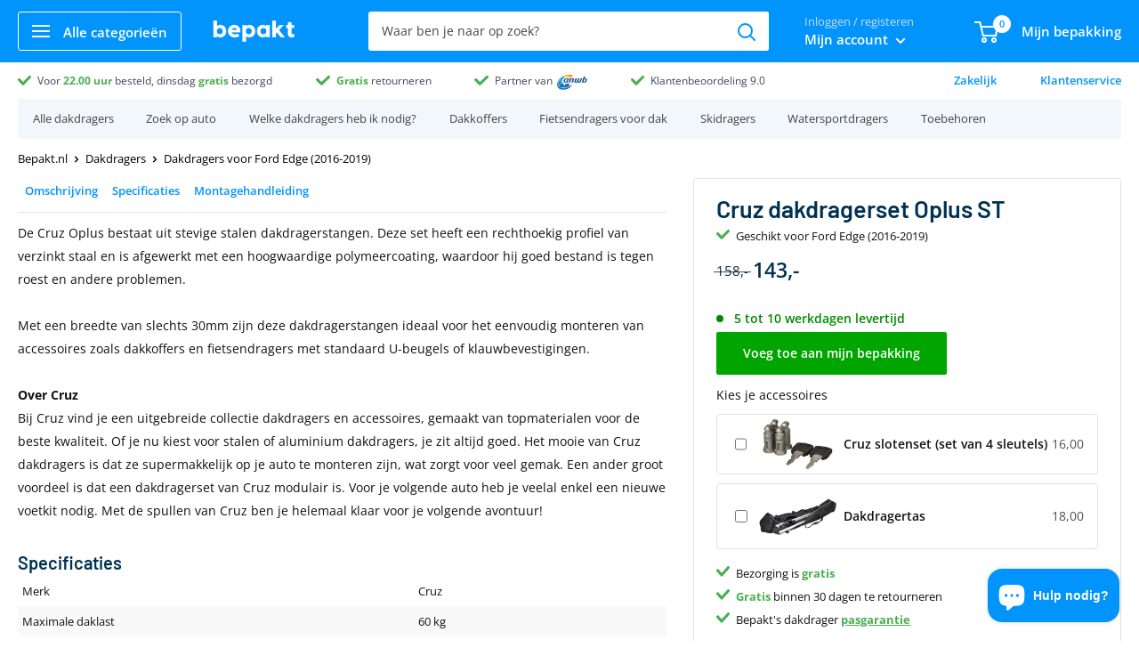

--- FILE ---
content_type: text/html; charset=utf-8
request_url: https://bepakt.nl/products/cruz-dakdragerset-oplus-st-geschikt-voor-ford-edge-2016
body_size: 72820
content:
<!doctype html>

<html class="no-js" lang="nl">
  <head>
    
    





    <meta charset="utf-8">
    <meta
      name="viewport"
      content="width=device-width, initial-scale=1.0, height=device-height, minimum-scale=1.0, maximum-scale=1.0"
    >
    <meta name="theme-color" content="#0194fc"><meta name="robots" content="index, follow" />
    

    <title>Cruz dakdragerset Oplus ST geschikt voor Ford Edge (2016-2019)
        - Bepakt.nl
</title><meta name="description" content="Bestel de Cruz dakdragerset Oplus ST geschikt voor Ford Edge (2016-2019) bij Bepakt. Voor 22:00u besteld, morgen in huis. De Cruz Oplus bestaat uit stevige stalen dakdragerstangen. Deze set heeft een rechthoekig profiel va...">
      <link rel="canonical" href="https://bepakt.nl/products/cruz-dakdragerset-oplus-st-geschikt-voor-ford-edge-2016">
    
<link rel="shortcut icon" href="//bepakt.nl/cdn/shop/files/bepaktfavi_e668e06e-9b25-4d3c-a63e-e40ccb588fc4_96x96.png?v=1718396859" type="image/png"><!-- Google Tag Manager -->
<script>(function(w,d,s,l,i){w[l]=w[l]||[];w[l].push({'gtm.start':
new Date().getTime(),event:'gtm.js'});var f=d.getElementsByTagName(s)[0],
j=d.createElement(s),dl=l!='dataLayer'?'&l='+l:'';j.async=true;j.src=
'https://www.googletagmanager.com/gtm.js?id='+i+dl;f.parentNode.insertBefore(j,f);
})(window,document,'script','dataLayer','GTM-T7TPF5B7');</script>
<!-- End Google Tag Manager --><link rel="preload" as="style" href="//bepakt.nl/cdn/shop/t/13/assets/theme.css?v=111284921853615846381756822757">
    <link rel="preload" as="script" href="//bepakt.nl/cdn/shop/t/13/assets/theme.min.js?v=37006500493091297381756822760">

    
    <link rel="preconnect" href="https://cdn.shopify.com">
    <link rel="preconnect" href="https://fonts.shopifycdn.com">
    <link rel="dns-prefetch" href="https://productreviews.shopifycdn.com">
    <link rel="dns-prefetch" href="https://ajax.googleapis.com">
    <link rel="dns-prefetch" href="https://maps.googleapis.com">
    <link rel="dns-prefetch" href="https://maps.gstatic.com">

    <meta property="og:type" content="product">
  <meta property="og:title" content="Cruz dakdragerset Oplus ST geschikt voor Ford Edge (2016-2019)"><meta property="og:image" content="http://bepakt.nl/cdn/shop/files/a4b329853a67ff76a93d3f642eef671e_1a3cfd72-8f0a-45d8-8169-5dd632cc8d22.jpg?v=1766409008">
    <meta property="og:image:secure_url" content="https://bepakt.nl/cdn/shop/files/a4b329853a67ff76a93d3f642eef671e_1a3cfd72-8f0a-45d8-8169-5dd632cc8d22.jpg?v=1766409008">
    <meta property="og:image:width" content="1080">
    <meta property="og:image:height" content="1080"><meta property="product:price:amount" content="143,00">
  <meta property="product:price:currency" content="EUR"><meta property="og:description" content="Bestel de Cruz dakdragerset Oplus ST geschikt voor Ford Edge (2016-2019) bij Bepakt. Voor 22:00u besteld, morgen in huis. De Cruz Oplus bestaat uit stevige stalen dakdragerstangen. Deze set heeft een rechthoekig profiel va..."><meta property="og:url" content="https://bepakt.nl/products/cruz-dakdragerset-oplus-st-geschikt-voor-ford-edge-2016">
<meta property="og:site_name" content="Bepakt"><meta name="twitter:card" content="summary"><meta name="twitter:title" content="Cruz dakdragerset Oplus ST geschikt voor Ford Edge (2016-2019)">
  <meta name="twitter:description" content="Omschrijving Specificaties Montagehandleiding De Cruz Oplus bestaat uit stevige stalen dakdragerstangen. Deze set heeft een rechthoekig profiel van verzinkt staal en is afgewerkt met een hoogwaardige polymeercoating, waardoor hij goed bestand is tegen roest en andere problemen. Met een breedte van slechts 30mm zijn deze dakdragerstangen ideaal voor het eenvoudig monteren van accessoires zoals dakkoffers en fietsendragers met standaard U-beugels of klauwbevestigingen. Over Cruz Bij Cruz vind je een uitgebreide collectie dakdragers en accessoires, gemaakt van topmaterialen voor de beste kwaliteit. Of je nu kiest voor stalen of aluminium dakdragers, je zit altijd goed. Het mooie van Cruz dakdragers is dat ze supermakkelijk op je auto te monteren zijn, wat zorgt voor veel gemak. Een ander groot voordeel is dat een dakdragerset van Cruz modulair is. Voor je volgende auto heb je veelal enkel een nieuwe voetkit nodig. Met de">
  <meta name="twitter:image" content="https://bepakt.nl/cdn/shop/files/a4b329853a67ff76a93d3f642eef671e_1a3cfd72-8f0a-45d8-8169-5dd632cc8d22_600x600_crop_center.jpg?v=1766409008">
    <link rel="preload" href="//bepakt.nl/cdn/fonts/barlow/barlow_n6.329f582a81f63f125e63c20a5a80ae9477df68e1.woff2" as="font" type="font/woff2" crossorigin>
<link rel="preload" href="//bepakt.nl/cdn/fonts/open_sans/opensans_n4.c32e4d4eca5273f6d4ee95ddf54b5bbb75fc9b61.woff2" as="font" type="font/woff2" crossorigin><link rel="preload" href="//bepakt.nl/cdn/fonts/barlow/barlow_i6.5a22bd20fb27bad4d7674cc6e666fb9c77d813bb.woff2" as="font" type="font/woff2" crossorigin><link rel="preload" href="//bepakt.nl/cdn/fonts/open_sans/opensans_n7.a9393be1574ea8606c68f4441806b2711d0d13e4.woff2" as="font" type="font/woff2" crossorigin><link rel="preload" href="//bepakt.nl/cdn/fonts/open_sans/opensans_i4.6f1d45f7a46916cc95c694aab32ecbf7509cbf33.woff2" as="font" type="font/woff2" crossorigin><link rel="preload" href="//bepakt.nl/cdn/fonts/open_sans/opensans_i7.916ced2e2ce15f7fcd95d196601a15e7b89ee9a4.woff2" as="font" type="font/woff2" crossorigin><link rel="preload" href="//bepakt.nl/cdn/fonts/open_sans/opensans_n6.15aeff3c913c3fe570c19cdfeed14ce10d09fb08.woff2" as="font" type="font/woff2" crossorigin><style>
  @font-face {
  font-family: Barlow;
  font-weight: 600;
  font-style: normal;
  font-display: fallback;
  src: url("//bepakt.nl/cdn/fonts/barlow/barlow_n6.329f582a81f63f125e63c20a5a80ae9477df68e1.woff2") format("woff2"),
       url("//bepakt.nl/cdn/fonts/barlow/barlow_n6.0163402e36247bcb8b02716880d0b39568412e9e.woff") format("woff");
}

  @font-face {
  font-family: "Open Sans";
  font-weight: 400;
  font-style: normal;
  font-display: fallback;
  src: url("//bepakt.nl/cdn/fonts/open_sans/opensans_n4.c32e4d4eca5273f6d4ee95ddf54b5bbb75fc9b61.woff2") format("woff2"),
       url("//bepakt.nl/cdn/fonts/open_sans/opensans_n4.5f3406f8d94162b37bfa232b486ac93ee892406d.woff") format("woff");
}

@font-face {
  font-family: "Open Sans";
  font-weight: 600;
  font-style: normal;
  font-display: fallback;
  src: url("//bepakt.nl/cdn/fonts/open_sans/opensans_n6.15aeff3c913c3fe570c19cdfeed14ce10d09fb08.woff2") format("woff2"),
       url("//bepakt.nl/cdn/fonts/open_sans/opensans_n6.14bef14c75f8837a87f70ce22013cb146ee3e9f3.woff") format("woff");
}

@font-face {
  font-family: Barlow;
  font-weight: 600;
  font-style: italic;
  font-display: fallback;
  src: url("//bepakt.nl/cdn/fonts/barlow/barlow_i6.5a22bd20fb27bad4d7674cc6e666fb9c77d813bb.woff2") format("woff2"),
       url("//bepakt.nl/cdn/fonts/barlow/barlow_i6.1c8787fcb59f3add01a87f21b38c7ef797e3b3a1.woff") format("woff");
}


  @font-face {
  font-family: "Open Sans";
  font-weight: 700;
  font-style: normal;
  font-display: fallback;
  src: url("//bepakt.nl/cdn/fonts/open_sans/opensans_n7.a9393be1574ea8606c68f4441806b2711d0d13e4.woff2") format("woff2"),
       url("//bepakt.nl/cdn/fonts/open_sans/opensans_n7.7b8af34a6ebf52beb1a4c1d8c73ad6910ec2e553.woff") format("woff");
}

  @font-face {
  font-family: "Open Sans";
  font-weight: 400;
  font-style: italic;
  font-display: fallback;
  src: url("//bepakt.nl/cdn/fonts/open_sans/opensans_i4.6f1d45f7a46916cc95c694aab32ecbf7509cbf33.woff2") format("woff2"),
       url("//bepakt.nl/cdn/fonts/open_sans/opensans_i4.4efaa52d5a57aa9a57c1556cc2b7465d18839daa.woff") format("woff");
}

  @font-face {
  font-family: "Open Sans";
  font-weight: 700;
  font-style: italic;
  font-display: fallback;
  src: url("//bepakt.nl/cdn/fonts/open_sans/opensans_i7.916ced2e2ce15f7fcd95d196601a15e7b89ee9a4.woff2") format("woff2"),
       url("//bepakt.nl/cdn/fonts/open_sans/opensans_i7.99a9cff8c86ea65461de497ade3d515a98f8b32a.woff") format("woff");
}


  :root {
    --default-text-font-size : 15px;
    --base-text-font-size    : 14px;
    --heading-font-family    : Barlow, sans-serif;
    --heading-font-weight    : 600;
    --heading-font-style     : normal;
    --text-font-family       : "Open Sans", sans-serif;
    --text-font-weight       : 400;
    --text-font-style        : normal;
    --text-font-bolder-weight: 600;
    --text-link-decoration   : underline;

    --text-color               : #000000;
    --text-color-rgb           : 0, 0, 0;
    --heading-color            : #003152;
    --border-color             : #e1e3e4;
    --border-color-rgb         : 225, 227, 228;
    --form-border-color        : #d4d6d8;
    --accent-color             : #0194fc;
    --accent-color-rgb         : 1, 148, 252;
    --link-color               : #0194fc;
    --link-color-hover         : #0167b0;
    --background               : #ffffff;
    --secondary-background     : #ffffff;
    --secondary-background-rgb : 255, 255, 255;
    --accent-background        : rgba(1, 148, 252, 0.08);

    --error-color       : #ff0000;
    --error-background  : rgba(255, 0, 0, 0.07);
    --success-color     : #00aa00;
    --success-background: rgba(0, 170, 0, 0.11);

    --primary-button-background      : #00a500;
    --primary-button-background-rgb  : 0, 165, 0;
    --primary-button-text-color      : #ffffff;
    --secondary-button-background    : #003152;
    --secondary-button-background-rgb: 0, 49, 82;
    --secondary-button-text-color    : #ffffff;

    --header-background      : #0194fc;
    --header-text-color      : #ffffff;
    --header-light-text-color: #777777;
    --header-border-color    : rgba(119, 119, 119, 0.3);
    --header-accent-color    : #0194fc;

    --flickity-arrow-color: #abb1b4;--product-on-sale-accent           : #003152;
    --product-on-sale-accent-rgb       : 0, 49, 82;
    --product-on-sale-color            : #ffffff;
    --product-in-stock-color           : #008a00;
    --product-low-stock-color          : #ee0000;
    --product-sold-out-color           : #8a9297;
    --product-custom-label-1-background: #008a00;
    --product-custom-label-1-color     : #ffffff;
    --product-custom-label-2-background: #00a500;
    --product-custom-label-2-color     : #ffffff;
    --product-review-star-color        : #ffbd00;

    --mobile-container-gutter : 20px;
    --desktop-container-gutter: 40px;
  }
</style>

<script>
  // IE11 does not have support for CSS variables, so we have to polyfill them
  if (!(((window || {}).CSS || {}).supports && window.CSS.supports('(--a: 0)'))) {
    const script = document.createElement('script');
    script.type = 'text/javascript';
    script.src = 'https://cdn.jsdelivr.net/npm/css-vars-ponyfill@2';
    script.onload = function() {
      cssVars({});
    };

    document.getElementsByTagName('head')[0].appendChild(script);
  }
</script>
    <script>window.performance && window.performance.mark && window.performance.mark('shopify.content_for_header.start');</script><meta id="shopify-digital-wallet" name="shopify-digital-wallet" content="/50420482222/digital_wallets/dialog">
<link rel="alternate" hreflang="x-default" href="https://bepakt.nl/products/cruz-dakdragerset-oplus-st-geschikt-voor-ford-edge-2016">
<link rel="alternate" hreflang="nl" href="https://bepakt.nl/products/cruz-dakdragerset-oplus-st-geschikt-voor-ford-edge-2016">
<link rel="alternate" hreflang="nl-DE" href="https://bepakt.de/products/cruz-dakdragerset-oplus-st-geschikt-voor-ford-edge-2016">
<link rel="alternate" type="application/json+oembed" href="https://bepakt.nl/products/cruz-dakdragerset-oplus-st-geschikt-voor-ford-edge-2016.oembed">
<script async="async" src="/checkouts/internal/preloads.js?locale=nl-NL"></script>
<script id="shopify-features" type="application/json">{"accessToken":"aeaef0cb4618b4ec6d404956a2da826f","betas":["rich-media-storefront-analytics"],"domain":"bepakt.nl","predictiveSearch":true,"shopId":50420482222,"locale":"nl"}</script>
<script>var Shopify = Shopify || {};
Shopify.shop = "tkapeb.myshopify.com";
Shopify.locale = "nl";
Shopify.currency = {"active":"EUR","rate":"1.0"};
Shopify.country = "NL";
Shopify.theme = {"name":"Bepakt - 3.0 Homepage (Taxify)","id":186378486102,"schema_name":"Warehouse","schema_version":"1.10.4","theme_store_id":null,"role":"main"};
Shopify.theme.handle = "null";
Shopify.theme.style = {"id":null,"handle":null};
Shopify.cdnHost = "bepakt.nl/cdn";
Shopify.routes = Shopify.routes || {};
Shopify.routes.root = "/";</script>
<script type="module">!function(o){(o.Shopify=o.Shopify||{}).modules=!0}(window);</script>
<script>!function(o){function n(){var o=[];function n(){o.push(Array.prototype.slice.apply(arguments))}return n.q=o,n}var t=o.Shopify=o.Shopify||{};t.loadFeatures=n(),t.autoloadFeatures=n()}(window);</script>
<script id="shop-js-analytics" type="application/json">{"pageType":"product"}</script>
<script defer="defer" async type="module" src="//bepakt.nl/cdn/shopifycloud/shop-js/modules/v2/client.init-shop-cart-sync_BHF27ruw.nl.esm.js"></script>
<script defer="defer" async type="module" src="//bepakt.nl/cdn/shopifycloud/shop-js/modules/v2/chunk.common_Dwaf6e9K.esm.js"></script>
<script type="module">
  await import("//bepakt.nl/cdn/shopifycloud/shop-js/modules/v2/client.init-shop-cart-sync_BHF27ruw.nl.esm.js");
await import("//bepakt.nl/cdn/shopifycloud/shop-js/modules/v2/chunk.common_Dwaf6e9K.esm.js");

  window.Shopify.SignInWithShop?.initShopCartSync?.({"fedCMEnabled":true,"windoidEnabled":true});

</script>
<script>(function() {
  var isLoaded = false;
  function asyncLoad() {
    if (isLoaded) return;
    isLoaded = true;
    var urls = ["\/\/cdn.shopify.com\/proxy\/bb811138550a9bb58ecf8806b6f6ed1dda29087344ce69bc0829cbce8a8c98db\/api.goaffpro.com\/loader.js?shop=tkapeb.myshopify.com\u0026sp-cache-control=cHVibGljLCBtYXgtYWdlPTkwMA","https:\/\/accessories.w3apps.co\/js\/accessories.js?shop=tkapeb.myshopify.com"];
    for (var i = 0; i < urls.length; i++) {
      var s = document.createElement('script');
      s.type = 'text/javascript';
      s.async = true;
      s.src = urls[i];
      var x = document.getElementsByTagName('script')[0];
      x.parentNode.insertBefore(s, x);
    }
  };
  if(window.attachEvent) {
    window.attachEvent('onload', asyncLoad);
  } else {
    window.addEventListener('load', asyncLoad, false);
  }
})();</script>
<script id="__st">var __st={"a":50420482222,"offset":3600,"reqid":"ccc9f640-65b7-429b-8ed4-cb108daf4ce9-1768690659","pageurl":"bepakt.nl\/products\/cruz-dakdragerset-oplus-st-geschikt-voor-ford-edge-2016","u":"9fcb6b93d635","p":"product","rtyp":"product","rid":7770652180706};</script>
<script>window.ShopifyPaypalV4VisibilityTracking = true;</script>
<script id="captcha-bootstrap">!function(){'use strict';const t='contact',e='account',n='new_comment',o=[[t,t],['blogs',n],['comments',n],[t,'customer']],c=[[e,'customer_login'],[e,'guest_login'],[e,'recover_customer_password'],[e,'create_customer']],r=t=>t.map((([t,e])=>`form[action*='/${t}']:not([data-nocaptcha='true']) input[name='form_type'][value='${e}']`)).join(','),a=t=>()=>t?[...document.querySelectorAll(t)].map((t=>t.form)):[];function s(){const t=[...o],e=r(t);return a(e)}const i='password',u='form_key',d=['recaptcha-v3-token','g-recaptcha-response','h-captcha-response',i],f=()=>{try{return window.sessionStorage}catch{return}},m='__shopify_v',_=t=>t.elements[u];function p(t,e,n=!1){try{const o=window.sessionStorage,c=JSON.parse(o.getItem(e)),{data:r}=function(t){const{data:e,action:n}=t;return t[m]||n?{data:e,action:n}:{data:t,action:n}}(c);for(const[e,n]of Object.entries(r))t.elements[e]&&(t.elements[e].value=n);n&&o.removeItem(e)}catch(o){console.error('form repopulation failed',{error:o})}}const l='form_type',E='cptcha';function T(t){t.dataset[E]=!0}const w=window,h=w.document,L='Shopify',v='ce_forms',y='captcha';let A=!1;((t,e)=>{const n=(g='f06e6c50-85a8-45c8-87d0-21a2b65856fe',I='https://cdn.shopify.com/shopifycloud/storefront-forms-hcaptcha/ce_storefront_forms_captcha_hcaptcha.v1.5.2.iife.js',D={infoText:'Beschermd door hCaptcha',privacyText:'Privacy',termsText:'Voorwaarden'},(t,e,n)=>{const o=w[L][v],c=o.bindForm;if(c)return c(t,g,e,D).then(n);var r;o.q.push([[t,g,e,D],n]),r=I,A||(h.body.append(Object.assign(h.createElement('script'),{id:'captcha-provider',async:!0,src:r})),A=!0)});var g,I,D;w[L]=w[L]||{},w[L][v]=w[L][v]||{},w[L][v].q=[],w[L][y]=w[L][y]||{},w[L][y].protect=function(t,e){n(t,void 0,e),T(t)},Object.freeze(w[L][y]),function(t,e,n,w,h,L){const[v,y,A,g]=function(t,e,n){const i=e?o:[],u=t?c:[],d=[...i,...u],f=r(d),m=r(i),_=r(d.filter((([t,e])=>n.includes(e))));return[a(f),a(m),a(_),s()]}(w,h,L),I=t=>{const e=t.target;return e instanceof HTMLFormElement?e:e&&e.form},D=t=>v().includes(t);t.addEventListener('submit',(t=>{const e=I(t);if(!e)return;const n=D(e)&&!e.dataset.hcaptchaBound&&!e.dataset.recaptchaBound,o=_(e),c=g().includes(e)&&(!o||!o.value);(n||c)&&t.preventDefault(),c&&!n&&(function(t){try{if(!f())return;!function(t){const e=f();if(!e)return;const n=_(t);if(!n)return;const o=n.value;o&&e.removeItem(o)}(t);const e=Array.from(Array(32),(()=>Math.random().toString(36)[2])).join('');!function(t,e){_(t)||t.append(Object.assign(document.createElement('input'),{type:'hidden',name:u})),t.elements[u].value=e}(t,e),function(t,e){const n=f();if(!n)return;const o=[...t.querySelectorAll(`input[type='${i}']`)].map((({name:t})=>t)),c=[...d,...o],r={};for(const[a,s]of new FormData(t).entries())c.includes(a)||(r[a]=s);n.setItem(e,JSON.stringify({[m]:1,action:t.action,data:r}))}(t,e)}catch(e){console.error('failed to persist form',e)}}(e),e.submit())}));const S=(t,e)=>{t&&!t.dataset[E]&&(n(t,e.some((e=>e===t))),T(t))};for(const o of['focusin','change'])t.addEventListener(o,(t=>{const e=I(t);D(e)&&S(e,y())}));const B=e.get('form_key'),M=e.get(l),P=B&&M;t.addEventListener('DOMContentLoaded',(()=>{const t=y();if(P)for(const e of t)e.elements[l].value===M&&p(e,B);[...new Set([...A(),...v().filter((t=>'true'===t.dataset.shopifyCaptcha))])].forEach((e=>S(e,t)))}))}(h,new URLSearchParams(w.location.search),n,t,e,['guest_login'])})(!0,!0)}();</script>
<script integrity="sha256-4kQ18oKyAcykRKYeNunJcIwy7WH5gtpwJnB7kiuLZ1E=" data-source-attribution="shopify.loadfeatures" defer="defer" src="//bepakt.nl/cdn/shopifycloud/storefront/assets/storefront/load_feature-a0a9edcb.js" crossorigin="anonymous"></script>
<script data-source-attribution="shopify.dynamic_checkout.dynamic.init">var Shopify=Shopify||{};Shopify.PaymentButton=Shopify.PaymentButton||{isStorefrontPortableWallets:!0,init:function(){window.Shopify.PaymentButton.init=function(){};var t=document.createElement("script");t.src="https://bepakt.nl/cdn/shopifycloud/portable-wallets/latest/portable-wallets.nl.js",t.type="module",document.head.appendChild(t)}};
</script>
<script data-source-attribution="shopify.dynamic_checkout.buyer_consent">
  function portableWalletsHideBuyerConsent(e){var t=document.getElementById("shopify-buyer-consent"),n=document.getElementById("shopify-subscription-policy-button");t&&n&&(t.classList.add("hidden"),t.setAttribute("aria-hidden","true"),n.removeEventListener("click",e))}function portableWalletsShowBuyerConsent(e){var t=document.getElementById("shopify-buyer-consent"),n=document.getElementById("shopify-subscription-policy-button");t&&n&&(t.classList.remove("hidden"),t.removeAttribute("aria-hidden"),n.addEventListener("click",e))}window.Shopify?.PaymentButton&&(window.Shopify.PaymentButton.hideBuyerConsent=portableWalletsHideBuyerConsent,window.Shopify.PaymentButton.showBuyerConsent=portableWalletsShowBuyerConsent);
</script>
<script data-source-attribution="shopify.dynamic_checkout.cart.bootstrap">document.addEventListener("DOMContentLoaded",(function(){function t(){return document.querySelector("shopify-accelerated-checkout-cart, shopify-accelerated-checkout")}if(t())Shopify.PaymentButton.init();else{new MutationObserver((function(e,n){t()&&(Shopify.PaymentButton.init(),n.disconnect())})).observe(document.body,{childList:!0,subtree:!0})}}));
</script>

<script>window.performance && window.performance.mark && window.performance.mark('shopify.content_for_header.end');</script>

    <link rel="stylesheet" href="//bepakt.nl/cdn/shop/t/13/assets/theme.css?v=111284921853615846381756822757">

    <script type="application/ld+json">
{
  "@context": "https://schema.org",
  "@graph": [{
    "@type": "Organization",
    "@id": "https:\/\/bepakt.nl\/#organization",
    "name": "Bepakt",
    "url": "https:\/\/bepakt.nl",
    "logo": {
      "@type": "ImageObject",
      "url": "https:\/\/bepakt.nl\/cdn\/shop\/files\/bepaktlogov2_909006b1-02c8-42ca-8752-80f6015ec4cc.jpg?v=1759403009\u0026width=1200",
      "width": 1200,
      "height": 628
    }
  },{
    "@type": "WebSite",
    "@id": "https:\/\/bepakt.nl\/#website",
    "url": "https:\/\/bepakt.nl",
    "name": "Bepakt",
    "inLanguage": "nl-NL",
    "publisher": { "@id": "https:\/\/bepakt.nl\/#organization" },
    "potentialAction": {
      "@type": "SearchAction",
      "target": "https:\/\/bepakt.nl\/search?q={search_term_string}",
      "query-input": "required name=search_term_string"
    }
  },{
    "@type": "BreadcrumbList",
    "@id": "https:\/\/bepakt.nl\/products\/cruz-dakdragerset-oplus-st-geschikt-voor-ford-edge-2016#breadcrumb",
    "itemListElement": [{
      "@type": "ListItem",
      "position": 1,
      "name": "Bepakt.nl",
      "item": "https:\/\/bepakt.nl"
    },{
          "@type": "ListItem",
          "position": 2,
          "name": "Cruz dakdragerset Oplus ST geschikt voor Ford Edge (2016-2019)",
          "item": "https:\/\/bepakt.nl\/products\/cruz-dakdragerset-oplus-st-geschikt-voor-ford-edge-2016"
        }]
  },{
      "@type": "WebPage",
      "@id": "https:\/\/bepakt.nl\/products\/cruz-dakdragerset-oplus-st-geschikt-voor-ford-edge-2016#webpage",
      "url": "https:\/\/bepakt.nl\/products\/cruz-dakdragerset-oplus-st-geschikt-voor-ford-edge-2016",
      "name": "Cruz dakdragerset Oplus ST geschikt voor Ford Edge (2016-2019)",
      "inLanguage": "nl-NL",
      "isPartOf": { "@id": "https:\/\/bepakt.nl\/#website" },
      "publisher": { "@id": "https:\/\/bepakt.nl\/#organization" },
      "breadcrumb": { "@id": "https:\/\/bepakt.nl\/products\/cruz-dakdragerset-oplus-st-geschikt-voor-ford-edge-2016#breadcrumb" }
    },
    {
      "@type": "Product",
      "@id": "https:\/\/bepakt.nl\/products\/cruz-dakdragerset-oplus-st-geschikt-voor-ford-edge-2016#product",
      "name": "Cruz dakdragerset Oplus ST geschikt voor Ford Edge (2016-2019)",
      "description": "   De Cruz Oplus bestaat uit stevige stalen dakdragerstangen. Deze set heeft een rechthoekig profiel van verzinkt staal en is afgewerkt met een hoogwaardige polymeercoating, waardoor hij goed bestand is tegen roest en andere problemen.Met een breedte van slechts 30mm zijn deze dakdragerstangen ideaal voor het eenvoudig monteren van accessoires zoals dakkoffers en fietsendragers met standaard U-beugels of klauwbevestigingen.Over CruzBij Cruz vind je een uitgebreide collectie dakdragers en acce...",
      "sku": "581-921-315-935-832",
      "brand": { "@type": "Brand", "name": "Bepakt" },
      "category": null,
      "url": "https:\/\/bepakt.nl\/products\/cruz-dakdragerset-oplus-st-geschikt-voor-ford-edge-2016",
      "image": ["https:\/\/bepakt.nl\/cdn\/shop\/files\/a4b329853a67ff76a93d3f642eef671e_1a3cfd72-8f0a-45d8-8169-5dd632cc8d22_1200x1200.jpg?v=1766409008",
"https:\/\/bepakt.nl\/cdn\/shop\/files\/778c0afdcb8174a806bc12440ff4dde1_58611c50-bd29-49bb-b90e-6225fc1f410f_1200x1200.jpg?v=1766409008",
"https:\/\/bepakt.nl\/cdn\/shop\/files\/67cf999d8720681054b34dd72b8c590a_eb0c3da4-7f7d-44ca-82ee-6d2084c8918e_1200x1200.jpg?v=1766409008",
"https:\/\/bepakt.nl\/cdn\/shop\/files\/b8001ccc5d7353d5d8ab50d5432c2da1_4be014b7-ae31-41dd-aea6-9b5e44d0c62d_1200x1200.jpg?v=1766409008"
],
      "itemCondition": "https://schema.org/NewCondition",
      "inLanguage": "nl-NL",
      "isPartOf": { "@id": "https:\/\/bepakt.nl\/#website" },
      "publisher": { "@id": "https:\/\/bepakt.nl\/#organization" },
      "mainEntityOfPage": { "@id": "https:\/\/bepakt.nl\/products\/cruz-dakdragerset-oplus-st-geschikt-voor-ford-edge-2016#webpage" },"gtin13": "6095427465444",
          "productId": "6095427465444","offers": [{
            "@type": "Offer",
            "name": "Default Title",
            "sku": "581-921-315-935-832",
            "availability":"https://schema.org/InStock",
            "price": 143.0,
            "priceCurrency": "EUR",
            "priceValidUntil": "2026-01-27",
            "url": "https:\/\/bepakt.nl\/products\/cruz-dakdragerset-oplus-st-geschikt-voor-ford-edge-2016?variant=43001916358882"
          }],
  "aggregateRating": {
    "@type": "AggregateRating",
    "ratingValue": 4.5,
    "reviewCount": 4
  }}]
}
</script>

    <script>
      // This allows to expose several variables to the global scope, to be used in scripts
      window.theme = {
        pageType: "product",
        cartCount: 0,
        moneyFormat: "{{amount_with_comma_separator}}",
        moneyWithCurrencyFormat: "€{{amount_with_comma_separator}} EUR",
        showDiscount: false,
        discountMode: "saving",
        searchMode: "product,article",
        cartType: "drawer"
      };

      window.routes = {
        rootUrl: "\/",
        cartUrl: "\/cart",
        cartAddUrl: "\/cart\/add",
        cartChangeUrl: "\/cart\/change",
        searchUrl: "\/search",
        productRecommendationsUrl: "\/recommendations\/products"
      };

      window.languages = {
        collectionOnSaleLabel: "",
        productFormUnavailable: "Niet meer beschikbaar",
        productFormAddToCart: "Voeg toe aan mijn bepakking",
        productFormSoldOut: "Tijdelijk uitverkocht",
        shippingEstimatorNoResults: "",
        shippingEstimatorOneResult: "",
        shippingEstimatorMultipleResults: "",
        shippingEstimatorErrors: ""
      };

      window.lazySizesConfig = {
        loadHidden: false,
        hFac: 0.8,
        expFactor: 3,
        customMedia: {
          '--phone': '(max-width: 640px)',
          '--tablet': '(min-width: 641px) and (max-width: 1023px)',
          '--lap': '(min-width: 1024px)'
        }
      };

      document.documentElement.className = document.documentElement.className.replace('no-js', 'js');
    </script><script src="//bepakt.nl/cdn/shop/t/13/assets/theme.min.js?v=37006500493091297381756822760" defer></script>
    <script src="//bepakt.nl/cdn/shop/t/13/assets/custom.js?v=102476495355921946141756820844" defer></script><script>
        (function () {
          window.onpageshow = function() {
            // We force re-freshing the cart content onpageshow, as most browsers will serve a cache copy when hitting the
            // back button, which cause staled data
            document.documentElement.dispatchEvent(new CustomEvent('cart:refresh', {
              bubbles: true,
              detail: {scrollToTop: false}
            }));
          };
        })();
      </script><link href="//bepakt.nl/cdn/shop/t/13/assets/custom-css-shopify.css?v=78964524154334589351764615773" rel="stylesheet" type="text/css" media="all" />

    
<script>window.__pagefly_analytics_settings__={"acceptTracking":false};</script>
    
    <script src="//bepakt.nl/cdn/shop/t/13/assets/bss-file-configdata.js?v=92658962659560115471756820640" type="text/javascript"></script> <script src="//bepakt.nl/cdn/shop/t/13/assets/bss-file-configdata-banner.js?v=151034973688681356691756820638" type="text/javascript"></script> <script src="//bepakt.nl/cdn/shop/t/13/assets/bss-file-configdata-popup.js?v=173992696638277510541756820639" type="text/javascript"></script><script>
                if (typeof BSS_PL == 'undefined') {
                    var BSS_PL = {};
                }
                var bssPlApiServer = "https://product-labels-pro.bsscommerce.com";
                BSS_PL.customerTags = 'null';
                BSS_PL.customerId = 'null';
                BSS_PL.configData = configDatas;
                BSS_PL.configDataBanner = configDataBanners ? configDataBanners : [];
                BSS_PL.configDataPopup = configDataPopups ? configDataPopups : [];
                BSS_PL.storeId = 8381;
                BSS_PL.currentPlan = "five_usd";
                BSS_PL.storeIdCustomOld = "10678";
                BSS_PL.storeIdOldWIthPriority = "12200";
                BSS_PL.apiServerProduction = "https://product-labels-pro.bsscommerce.com";
                
                BSS_PL.integration = {"laiReview":{"status":0,"config":[]}}
                BSS_PL.settingsData = {}
                </script>
            <style>
.homepage-slideshow .slick-slide .bss_pl_img {
    visibility: hidden !important;
}
</style>
    
<!-- Start of Judge.me Core -->
<link rel="dns-prefetch" href="https://cdn.judge.me/">
<script data-cfasync='false' class='jdgm-settings-script'>window.jdgmSettings={"pagination":5,"disable_web_reviews":false,"badge_no_review_text":"Geen beoordelingen","badge_n_reviews_text":"{{ n }} beoordeling/beoordelingen","hide_badge_preview_if_no_reviews":true,"badge_hide_text":false,"enforce_center_preview_badge":false,"widget_title":"Reviews","widget_open_form_text":"Schrijf een review","widget_close_form_text":"Annuleer review","widget_refresh_page_text":"Ververs de pagina","widget_summary_text":"Gebaseerd op {{ number_of_reviews }} review/reviews","widget_no_review_text":"Nog geen reviews","widget_name_field_text":"Weergavenaam","widget_verified_name_field_text":"Geverifieerde naam (openbaar)","widget_name_placeholder_text":"Weergavenaam","widget_required_field_error_text":"Dit veld is verplicht.","widget_email_field_text":"E-mailadres","widget_verified_email_field_text":"Geverifieerde e-mail (privé, kan niet worden bewerkt)","widget_email_placeholder_text":"Voer je e-mailadres in (privé)","widget_email_field_error_text":"Voer een geldig e-mailadres in.","widget_rating_field_text":"Geef je beoordeling in het aantal sterren (0 = laag, 5 = hoog)","widget_review_title_field_text":"Titel","widget_review_title_placeholder_text":"Omschrijf je ervaring in één tekstregel.","widget_review_body_field_text":"Review","widget_review_body_placeholder_text":"Omschrijf je ervaring met het product. Denk bijvoorbeeld aan: Hoe makkelijk (of moeilijk) gaat de montage? Heb je nog (montage)tips? Hoe ervaar je het gebruiksgemak? Wat vind je van de prijs/kwaliteit verhouding? ","widget_pictures_field_text":"Upload een foto en/of filmpje van het product gemonteerd op/aan je auto","widget_submit_review_text":"Verstuur je review","widget_submit_verified_review_text":"Geverifieerde beoordeling indienen","widget_submit_success_msg_with_auto_publish":"Dank je! De beoordeling is succesvol verstuurd. Wij zullen de beoordeling binnen 48 uur toevoegen aan de andere beoordelingen.","widget_submit_success_msg_no_auto_publish":"Dank je! De beoordeling is succesvol verstuurd. Wij zullen de beoordeling binnen 48 uur toevoegen aan de andere beoordelingen.","widget_show_default_reviews_out_of_total_text":"{{ n_reviews_shown }} van de {{ n_reviews }} beoordelingen worden getoond.","widget_show_all_link_text":"Toon alles","widget_show_less_link_text":"Toon minder","widget_author_said_text":"{{ reviewer_name }} zei:","widget_days_text":"{{ n }} dagen geleden","widget_weeks_text":"{{ n }} week/weken geleden","widget_months_text":"{{ n }} maand/maanden geleden","widget_years_text":"{{ n }} jaar/jaren geleden","widget_yesterday_text":"Gisteren","widget_today_text":"Vandaag","widget_replied_text":"\u003e\u003e {{ shop_name }} antwoordde:","widget_read_more_text":"Lees meer","widget_reviewer_name_as_initial":"last_initial","widget_rating_filter_color":"","widget_rating_filter_see_all_text":"Bekijk alle beoordelingen","widget_sorting_most_recent_text":"Meest recent","widget_sorting_highest_rating_text":"Hoogst beoordeeld","widget_sorting_lowest_rating_text":"Laatst beoordeeld","widget_sorting_with_pictures_text":"Alleen met afbeeldingen","widget_sorting_most_helpful_text":"Meest nuttig","widget_open_question_form_text":"Stel een vraag","widget_reviews_subtab_text":"Beoordelingen","widget_questions_subtab_text":"Vragen","widget_question_label_text":"Vraag","widget_answer_label_text":"Antwoord","widget_question_placeholder_text":"Schrijf hier je vraag","widget_submit_question_text":"Vraag indienen","widget_question_submit_success_text":"Bedankt voor je vraag! We zullen je op de hoogte stellen zodra deze is beantwoord.","verified_badge_text":"Geverifieerd","verified_badge_bg_color":"","verified_badge_text_color":"","verified_badge_placement":"removed","widget_review_max_height":2,"widget_hide_border":true,"widget_social_share":false,"widget_thumb":false,"widget_review_location_show":true,"widget_location_format":"country_iso_code","all_reviews_include_out_of_store_products":true,"all_reviews_out_of_store_text":"(buiten de winkel)","all_reviews_pagination":100,"all_reviews_product_name_prefix_text":"over","enable_review_pictures":true,"enable_question_anwser":false,"widget_theme":"","review_date_format":"dd/mm/yyyy","default_sort_method":"most-recent","widget_product_reviews_subtab_text":"Productbeoordelingen","widget_shop_reviews_subtab_text":"Winkelbeoordelingen","widget_other_products_reviews_text":"Beoordelingen voor andere producten","widget_store_reviews_subtab_text":"Winkelbeoordelingen","widget_no_store_reviews_text":"Deze winkel heeft nog geen beoordelingen","widget_web_restriction_product_reviews_text":"Dit product heeft nog geen beoordelingen","widget_no_items_text":"Geen items gevonden","widget_show_more_text":"Toon meer","widget_write_a_store_review_text":"Schrijf een winkelbeoordeling","widget_other_languages_heading":"Beoordelingen in andere talen","widget_translate_review_text":"Vertaal beoordeling naar {{ language }}","widget_translating_review_text":"Bezig met vertalen...","widget_show_original_translation_text":"Toon origineel ({{ language }})","widget_translate_review_failed_text":"Beoordeling kon niet worden vertaald.","widget_translate_review_retry_text":"Opnieuw proberen","widget_translate_review_try_again_later_text":"Probeer het later opnieuw","show_product_url_for_grouped_product":false,"widget_sorting_pictures_first_text":"Foto's eerst","show_pictures_on_all_rev_page_mobile":true,"show_pictures_on_all_rev_page_desktop":true,"floating_tab_hide_mobile_install_preference":false,"floating_tab_button_name":"★ Beoordelingen","floating_tab_title":"Laat klanten voor ons spreken","floating_tab_button_color":"","floating_tab_button_background_color":"","floating_tab_url":"","floating_tab_url_enabled":false,"floating_tab_tab_style":"text","all_reviews_text_badge_text":"Klanten beoordelen ons met {{ shop.metafields.judgeme.all_reviews_rating | round: 1 }}/5 op basis van {{ shop.metafields.judgeme.all_reviews_count }} beoordelingen.","all_reviews_text_badge_text_branded_style":"{{ shop.metafields.judgeme.all_reviews_rating | round: 1 }} van de 5 sterren op basis van {{ shop.metafields.judgeme.all_reviews_count }} beoordelingen","is_all_reviews_text_badge_a_link":false,"show_stars_for_all_reviews_text_badge":false,"all_reviews_text_badge_url":"","all_reviews_text_style":"text","all_reviews_text_color_style":"judgeme_brand_color","all_reviews_text_color":"#108474","all_reviews_text_show_jm_brand":true,"featured_carousel_show_header":true,"featured_carousel_title":"Bepakt fans","testimonials_carousel_title":"Klanten beoordelen ons","videos_carousel_title":"Echte klantervaringen","cards_carousel_title":"Klanten beoordelen ons","featured_carousel_count_text":"uit {{ n }} beoordelingen","featured_carousel_add_link_to_all_reviews_page":true,"featured_carousel_url":"https://bepakt.nl/search?type=product\u0026options%5Bprefix%5D=last\u0026q=Atera","featured_carousel_show_images":true,"featured_carousel_autoslide_interval":0,"featured_carousel_arrows_on_the_sides":false,"featured_carousel_height":250,"featured_carousel_width":100,"featured_carousel_image_size":0,"featured_carousel_image_height":250,"featured_carousel_arrow_color":"#eeeeee","verified_count_badge_style":"vintage","verified_count_badge_orientation":"horizontal","verified_count_badge_color_style":"judgeme_brand_color","verified_count_badge_color":"#108474","is_verified_count_badge_a_link":false,"verified_count_badge_url":"","verified_count_badge_show_jm_brand":true,"widget_rating_preset_default":0,"widget_first_sub_tab":"product-reviews","widget_show_histogram":false,"widget_histogram_use_custom_color":false,"widget_pagination_use_custom_color":false,"widget_star_use_custom_color":false,"widget_verified_badge_use_custom_color":false,"widget_write_review_use_custom_color":false,"picture_reminder_submit_button":"Upload Pictures","enable_review_videos":true,"mute_video_by_default":false,"widget_sorting_videos_first_text":"Video's eerst","widget_review_pending_text":"In afwachting","featured_carousel_items_for_large_screen":5,"social_share_options_order":"Facebook,Twitter","remove_microdata_snippet":true,"disable_json_ld":true,"enable_json_ld_products":false,"preview_badge_show_question_text":false,"preview_badge_no_question_text":"Geen vragen","preview_badge_n_question_text":"{{ number_of_questions }} vraag/vragen","qa_badge_show_icon":false,"qa_badge_position":"same-row","remove_judgeme_branding":true,"widget_add_search_bar":false,"widget_search_bar_placeholder":"Zoeken","widget_sorting_verified_only_text":"Alleen geverifieerd","featured_carousel_theme":"default","featured_carousel_show_rating":false,"featured_carousel_show_title":false,"featured_carousel_show_body":false,"featured_carousel_show_date":false,"featured_carousel_show_reviewer":false,"featured_carousel_show_product":false,"featured_carousel_header_background_color":"#108474","featured_carousel_header_text_color":"#ffffff","featured_carousel_name_product_separator":"reviewed","featured_carousel_full_star_background":"#108474","featured_carousel_empty_star_background":"#dadada","featured_carousel_vertical_theme_background":"#f9fafb","featured_carousel_verified_badge_enable":false,"featured_carousel_verified_badge_color":"#108474","featured_carousel_border_style":"square","featured_carousel_review_line_length_limit":3,"featured_carousel_more_reviews_button_text":"Meer beoordelingen lezen","featured_carousel_view_product_button_text":"Product bekijken","all_reviews_page_load_reviews_on":"button_click","all_reviews_page_load_more_text":"Meer beoordelingen laden","disable_fb_tab_reviews":false,"enable_ajax_cdn_cache":false,"widget_public_name_text":"openbaar weergegeven als","default_reviewer_name":"John Smith","default_reviewer_name_has_non_latin":true,"widget_reviewer_anonymous":"Anoniem","medals_widget_title":"Judge.me Beoordelingsmedailles","medals_widget_background_color":"#f9fafb","medals_widget_position":"footer_all_pages","medals_widget_border_color":"#f9fafb","medals_widget_verified_text_position":"left","medals_widget_use_monochromatic_version":false,"medals_widget_elements_color":"#108474","show_reviewer_avatar":false,"widget_invalid_yt_video_url_error_text":"Geen YouTube video URL","widget_max_length_field_error_text":"Voer niet meer dan {0} tekens in.","widget_show_country_flag":false,"widget_show_collected_via_shop_app":true,"widget_verified_by_shop_badge_style":"light","widget_verified_by_shop_text":"Geverifieerd door winkel","widget_show_photo_gallery":false,"widget_load_with_code_splitting":true,"widget_ugc_install_preference":false,"widget_ugc_title":"Door ons gemaakt, door jou gedeeld","widget_ugc_subtitle":"Tag ons om je afbeelding op onze pagina te zien","widget_ugc_arrows_color":"#ffffff","widget_ugc_primary_button_text":"Nu kopen","widget_ugc_primary_button_background_color":"#108474","widget_ugc_primary_button_text_color":"#ffffff","widget_ugc_primary_button_border_width":"0","widget_ugc_primary_button_border_style":"none","widget_ugc_primary_button_border_color":"#108474","widget_ugc_primary_button_border_radius":"25","widget_ugc_secondary_button_text":"Meer laden","widget_ugc_secondary_button_background_color":"#ffffff","widget_ugc_secondary_button_text_color":"#108474","widget_ugc_secondary_button_border_width":"2","widget_ugc_secondary_button_border_style":"solid","widget_ugc_secondary_button_border_color":"#108474","widget_ugc_secondary_button_border_radius":"25","widget_ugc_reviews_button_text":"Beoordelingen bekijken","widget_ugc_reviews_button_background_color":"#ffffff","widget_ugc_reviews_button_text_color":"#108474","widget_ugc_reviews_button_border_width":"2","widget_ugc_reviews_button_border_style":"solid","widget_ugc_reviews_button_border_color":"#108474","widget_ugc_reviews_button_border_radius":"25","widget_ugc_reviews_button_link_to":"judgeme-reviews-page","widget_ugc_show_post_date":true,"widget_ugc_max_width":"800","widget_rating_metafield_value_type":true,"widget_primary_color":"#0194FC","widget_enable_secondary_color":false,"widget_secondary_color":"#edf5f5","widget_summary_average_rating_text":"{{ average_rating }} van de 5","widget_media_grid_title":"Klantfoto's \u0026 -video's","widget_media_grid_see_more_text":"Meer bekijken","widget_round_style":false,"widget_show_product_medals":true,"widget_verified_by_judgeme_text":"Geverifieerd door Judge.me","widget_show_store_medals":false,"widget_verified_by_judgeme_text_in_store_medals":"Geverifieerd door Judge.me","widget_media_field_exceed_quantity_message":"Sorry, we kunnen slechts {{ max_media }} voor één beoordeling accepteren.","widget_media_field_exceed_limit_message":"{{ file_name }} is te groot, selecteer een {{ media_type }} kleiner dan {{ size_limit }}MB.","widget_review_submitted_text":"Beoordeling ingediend!","widget_question_submitted_text":"Vraag ingediend!","widget_close_form_text_question":"Annuleren","widget_write_your_answer_here_text":"Schrijf je antwoord hier","widget_enabled_branded_link":true,"widget_show_collected_by_judgeme":false,"widget_reviewer_name_color":"","widget_write_review_text_color":"","widget_write_review_bg_color":"","widget_collected_by_judgeme_text":"verzameld door Judge.me","widget_pagination_type":"standard","widget_load_more_text":"Meer laden","widget_load_more_color":"#108474","widget_full_review_text":"Volledige beoordeling","widget_read_more_reviews_text":"Meer beoordelingen lezen","widget_read_questions_text":"Vragen lezen","widget_questions_and_answers_text":"Vragen \u0026 antwoorden","widget_verified_by_text":"Geverifieerd door","widget_verified_text":"Geverifieerd","widget_number_of_reviews_text":"{{ number_of_reviews }} beoordelingen","widget_back_button_text":"Terug","widget_next_button_text":"Volgende","widget_custom_forms_filter_button":"Filters","custom_forms_style":"vertical","widget_show_review_information":false,"how_reviews_are_collected":"Hoe worden beoordelingen verzameld?","widget_show_review_keywords":false,"widget_gdpr_statement":"Hoe we je gegevens gebruiken: We nemen alleen contact met je op over de beoordeling die je hebt achtergelaten, en alleen indien nodig. Door je beoordeling in te dienen, ga je akkoord met Judge.me's \u003ca href='https://judge.me/terms' target='_blank' rel='nofollow noopener'\u003evoorwaarden\u003c/a\u003e, \u003ca href='https://judge.me/privacy' target='_blank' rel='nofollow noopener'\u003eprivacy\u003c/a\u003e en \u003ca href='https://judge.me/content-policy' target='_blank' rel='nofollow noopener'\u003einhoud\u003c/a\u003e beleid.","widget_multilingual_sorting_enabled":false,"widget_translate_review_content_enabled":false,"widget_translate_review_content_method":"manual","popup_widget_review_selection":"automatically_with_pictures","popup_widget_round_border_style":true,"popup_widget_show_title":true,"popup_widget_show_body":true,"popup_widget_show_reviewer":false,"popup_widget_show_product":true,"popup_widget_show_pictures":true,"popup_widget_use_review_picture":true,"popup_widget_show_on_home_page":true,"popup_widget_show_on_product_page":true,"popup_widget_show_on_collection_page":true,"popup_widget_show_on_cart_page":true,"popup_widget_position":"bottom_left","popup_widget_first_review_delay":5,"popup_widget_duration":5,"popup_widget_interval":5,"popup_widget_review_count":5,"popup_widget_hide_on_mobile":true,"review_snippet_widget_round_border_style":true,"review_snippet_widget_card_color":"#FFFFFF","review_snippet_widget_slider_arrows_background_color":"#FFFFFF","review_snippet_widget_slider_arrows_color":"#000000","review_snippet_widget_star_color":"#108474","show_product_variant":false,"all_reviews_product_variant_label_text":"Variant: ","widget_show_verified_branding":false,"widget_ai_summary_title":"Klanten zeggen","widget_ai_summary_disclaimer":"AI-aangedreven reviewsamenvatting op basis van recente klantbeoordelingen","widget_show_ai_summary":false,"widget_show_ai_summary_bg":false,"widget_show_review_title_input":true,"redirect_reviewers_invited_via_email":"review_widget","request_store_review_after_product_review":false,"request_review_other_products_in_order":false,"review_form_color_scheme":"default","review_form_corner_style":"square","review_form_star_color":{},"review_form_text_color":"#333333","review_form_background_color":"#ffffff","review_form_field_background_color":"#fafafa","review_form_button_color":{},"review_form_button_text_color":"#ffffff","review_form_modal_overlay_color":"#000000","review_content_screen_title_text":"Hoe zou je dit product beoordelen?","review_content_introduction_text":"We zouden het op prijs stellen als je iets over je ervaring zou willen delen.","store_review_form_title_text":"Hoe zou je deze winkel beoordelen?","store_review_form_introduction_text":"We zouden het op prijs stellen als je iets over je ervaring zou willen delen.","show_review_guidance_text":true,"one_star_review_guidance_text":"Slecht","five_star_review_guidance_text":"Goed","customer_information_screen_title_text":"Over jou","customer_information_introduction_text":"Vertel ons meer over jezelf.","custom_questions_screen_title_text":"Uw ervaring in meer detail","custom_questions_introduction_text":"Hier zijn enkele vragen om ons te helpen uw ervaring beter te begrijpen.","review_submitted_screen_title_text":"Bedankt voor je beoordeling!","review_submitted_screen_thank_you_text":"We verwerken deze en hij zal binnenkort in de winkel verschijnen.","review_submitted_screen_email_verification_text":"Bevestig je e-mail door op de link te klikken die we je net hebben gestuurd. Dit helpt ons om beoordelingen authentiek te houden.","review_submitted_request_store_review_text":"Wilt u uw winkelervaring met ons delen?","review_submitted_review_other_products_text":"Wilt u deze producten beoordelen?","store_review_screen_title_text":"Wil je je ervaring met ons delen?","store_review_introduction_text":"We waarden je feedback en gebruiken het om te verbeteren. Deel alstublieft enige gedachten of suggesties die je hebt.","reviewer_media_screen_title_picture_text":"Deel een foto","reviewer_media_introduction_picture_text":"Upload een foto om uw recensie te ondersteunen.","reviewer_media_screen_title_video_text":"Deel een video","reviewer_media_introduction_video_text":"Upload een video om uw recensie te ondersteunen.","reviewer_media_screen_title_picture_or_video_text":"Deel een foto of video","reviewer_media_introduction_picture_or_video_text":"Upload een foto of video om uw recensie te ondersteunen.","reviewer_media_youtube_url_text":"Plak hier uw Youtube URL","advanced_settings_next_step_button_text":"Volgende","advanced_settings_close_review_button_text":"Sluiten","modal_write_review_flow":false,"write_review_flow_required_text":"Verplicht","write_review_flow_privacy_message_text":"We respecteren uw privacy.","write_review_flow_anonymous_text":"Anonieme beoordeling","write_review_flow_visibility_text":"Dit zal niet zichtbaar zijn voor andere klanten.","write_review_flow_multiple_selection_help_text":"Selecteer zoveel als je wilt","write_review_flow_single_selection_help_text":"Selecteer één optie","write_review_flow_required_field_error_text":"Dit veld is verplicht","write_review_flow_invalid_email_error_text":"Voer een geldig e-mailadres in","write_review_flow_max_length_error_text":"Max. {{ max_length }} tekens.","write_review_flow_media_upload_text":"\u003cb\u003eKlik om te uploaden\u003c/b\u003e of sleep en zet neer","write_review_flow_gdpr_statement":"We nemen alleen contact met u op over uw beoordeling indien nodig. Door uw beoordeling in te dienen, gaat u akkoord met onze \u003ca href='https://judge.me/terms' target='_blank' rel='nofollow noopener'\u003ealgemene voorwaarden\u003c/a\u003e en \u003ca href='https://judge.me/privacy' target='_blank' rel='nofollow noopener'\u003eprivacybeleid\u003c/a\u003e.","rating_only_reviews_enabled":false,"show_negative_reviews_help_screen":false,"new_review_flow_help_screen_rating_threshold":3,"negative_review_resolution_screen_title_text":"Vertel ons meer","negative_review_resolution_text":"Je ervaring is belangrijk voor ons. Als er problemen waren met je aankoop, staan we klaar om te helpen. Aarzel niet om contact met ons op te nemen, we zouden graag de gelegenheid hebben om dingen recht te zetten.","negative_review_resolution_button_text":"Neem contact op","negative_review_resolution_proceed_with_review_text":"Laat een beoordeling achter","negative_review_resolution_subject":"Probleem met aankoop van {{ shop_name }}.{{ order_name }}","preview_badge_collection_page_install_status":false,"widget_review_custom_css":"","preview_badge_custom_css":"","preview_badge_stars_count":"5-stars","featured_carousel_custom_css":"","floating_tab_custom_css":"","all_reviews_widget_custom_css":"","medals_widget_custom_css":"","verified_badge_custom_css":"","all_reviews_text_custom_css":"","transparency_badges_collected_via_store_invite":false,"transparency_badges_from_another_provider":false,"transparency_badges_collected_from_store_visitor":false,"transparency_badges_collected_by_verified_review_provider":false,"transparency_badges_earned_reward":false,"transparency_badges_collected_via_store_invite_text":"Beoordelingen verzameld via winkelinvitatie","transparency_badges_from_another_provider_text":"Beoordelingen verzameld van een andere dienst","transparency_badges_collected_from_store_visitor_text":"Beoordelingen verzameld van een winkelbezoeker","transparency_badges_written_in_google_text":"Beoordeling geschreven in Google","transparency_badges_written_in_etsy_text":"Beoordeling geschreven in Etsy","transparency_badges_written_in_shop_app_text":"Beoordeling geschreven in Shop App","transparency_badges_earned_reward_text":"Beoordeling heeft een beloning voor een toekomstige bestelling gewonnen","product_review_widget_per_page":3,"widget_store_review_label_text":"Winkelbeoordeling","checkout_comment_extension_title_on_product_page":"Customer Comments","checkout_comment_extension_num_latest_comment_show":5,"checkout_comment_extension_format":"name_and_timestamp","checkout_comment_customer_name":"last_initial","checkout_comment_comment_notification":true,"preview_badge_collection_page_install_preference":false,"preview_badge_home_page_install_preference":false,"preview_badge_product_page_install_preference":false,"review_widget_install_preference":"","review_carousel_install_preference":false,"floating_reviews_tab_install_preference":"none","verified_reviews_count_badge_install_preference":false,"all_reviews_text_install_preference":false,"review_widget_best_location":true,"judgeme_medals_install_preference":false,"review_widget_revamp_enabled":false,"review_widget_qna_enabled":false,"review_widget_header_theme":"minimal","review_widget_widget_title_enabled":true,"review_widget_header_text_size":"medium","review_widget_header_text_weight":"regular","review_widget_average_rating_style":"compact","review_widget_bar_chart_enabled":true,"review_widget_bar_chart_type":"numbers","review_widget_bar_chart_style":"standard","review_widget_expanded_media_gallery_enabled":false,"review_widget_reviews_section_theme":"standard","review_widget_image_style":"thumbnails","review_widget_review_image_ratio":"square","review_widget_stars_size":"medium","review_widget_verified_badge":"standard_text","review_widget_review_title_text_size":"medium","review_widget_review_text_size":"medium","review_widget_review_text_length":"medium","review_widget_number_of_columns_desktop":3,"review_widget_carousel_transition_speed":5,"review_widget_custom_questions_answers_display":"always","review_widget_button_text_color":"#FFFFFF","review_widget_text_color":"#000000","review_widget_lighter_text_color":"#7B7B7B","review_widget_corner_styling":"soft","review_widget_review_word_singular":"beoordeling","review_widget_review_word_plural":"beoordelingen","review_widget_voting_label":"Nuttig?","review_widget_shop_reply_label":"Antwoord van {{ shop_name }}:","review_widget_filters_title":"Filters","qna_widget_question_word_singular":"Vraag","qna_widget_question_word_plural":"Vragen","qna_widget_answer_reply_label":"Antwoord van {{ answerer_name }}:","qna_content_screen_title_text":"Vraag over dit product","qna_widget_question_required_field_error_text":"Vraag een vraag in.","qna_widget_flow_gdpr_statement":"We zullen je alleen contacteren over je vraag als dat nodig is. Door je vraag in te dienen, ga je akkoord met onze \u003ca href='https://judge.me/terms' target='_blank' rel='nofollow noopener'\u003evoorwaarden\u003c/a\u003e en \u003ca href='https://judge.me/privacy' target='_blank' rel='nofollow noopener'\u003eprivacybeleid\u003c/a\u003e.","qna_widget_question_submitted_text":"Bedankt voor je vraag!","qna_widget_close_form_text_question":"Sluiten","qna_widget_question_submit_success_text":"We zullen je informeren via e-mail wanneer we je vraag beantwoorden.","all_reviews_widget_v2025_enabled":false,"all_reviews_widget_v2025_header_theme":"default","all_reviews_widget_v2025_widget_title_enabled":true,"all_reviews_widget_v2025_header_text_size":"medium","all_reviews_widget_v2025_header_text_weight":"regular","all_reviews_widget_v2025_average_rating_style":"compact","all_reviews_widget_v2025_bar_chart_enabled":true,"all_reviews_widget_v2025_bar_chart_type":"numbers","all_reviews_widget_v2025_bar_chart_style":"standard","all_reviews_widget_v2025_expanded_media_gallery_enabled":false,"all_reviews_widget_v2025_show_store_medals":true,"all_reviews_widget_v2025_show_photo_gallery":true,"all_reviews_widget_v2025_show_review_keywords":false,"all_reviews_widget_v2025_show_ai_summary":false,"all_reviews_widget_v2025_show_ai_summary_bg":false,"all_reviews_widget_v2025_add_search_bar":false,"all_reviews_widget_v2025_default_sort_method":"most-recent","all_reviews_widget_v2025_reviews_per_page":10,"all_reviews_widget_v2025_reviews_section_theme":"default","all_reviews_widget_v2025_image_style":"thumbnails","all_reviews_widget_v2025_review_image_ratio":"square","all_reviews_widget_v2025_stars_size":"medium","all_reviews_widget_v2025_verified_badge":"bold_badge","all_reviews_widget_v2025_review_title_text_size":"medium","all_reviews_widget_v2025_review_text_size":"medium","all_reviews_widget_v2025_review_text_length":"medium","all_reviews_widget_v2025_number_of_columns_desktop":3,"all_reviews_widget_v2025_carousel_transition_speed":5,"all_reviews_widget_v2025_custom_questions_answers_display":"always","all_reviews_widget_v2025_show_product_variant":false,"all_reviews_widget_v2025_show_reviewer_avatar":true,"all_reviews_widget_v2025_reviewer_name_as_initial":"","all_reviews_widget_v2025_review_location_show":false,"all_reviews_widget_v2025_location_format":"","all_reviews_widget_v2025_show_country_flag":false,"all_reviews_widget_v2025_verified_by_shop_badge_style":"light","all_reviews_widget_v2025_social_share":false,"all_reviews_widget_v2025_social_share_options_order":"Facebook,Twitter,LinkedIn,Pinterest","all_reviews_widget_v2025_pagination_type":"standard","all_reviews_widget_v2025_button_text_color":"#FFFFFF","all_reviews_widget_v2025_text_color":"#000000","all_reviews_widget_v2025_lighter_text_color":"#7B7B7B","all_reviews_widget_v2025_corner_styling":"soft","all_reviews_widget_v2025_title":"Klantbeoordelingen","all_reviews_widget_v2025_ai_summary_title":"Klanten zeggen over deze winkel","all_reviews_widget_v2025_no_review_text":"Wees de eerste om een beoordeling te schrijven","platform":"shopify","branding_url":"https://app.judge.me/reviews/stores/bepakt.nl","branding_text":"Aangedreven door Judge.me","locale":"en","reply_name":"Bepakt","widget_version":"2.1","footer":true,"autopublish":true,"review_dates":true,"enable_custom_form":false,"shop_use_review_site":true,"shop_locale":"nl","enable_multi_locales_translations":true,"show_review_title_input":true,"review_verification_email_status":"never","can_be_branded":true,"reply_name_text":"Bepakt"};</script> <style class='jdgm-settings-style'>.jdgm-xx{left:0}.jdgm-prev-badge[data-average-rating='0.00']{display:none !important}.jdgm-widget.jdgm-all-reviews-widget,.jdgm-widget .jdgm-rev-widg{border:none;padding:0}.jdgm-author-fullname{display:none !important}.jdgm-author-all-initials{display:none !important}.jdgm-rev-widg__title{visibility:hidden}.jdgm-rev-widg__summary-text{visibility:hidden}.jdgm-prev-badge__text{visibility:hidden}.jdgm-rev__replier:before{content:'Bepakt'}.jdgm-rev__prod-link-prefix:before{content:'over'}.jdgm-rev__variant-label:before{content:'Variant: '}.jdgm-rev__out-of-store-text:before{content:'(buiten de winkel)'}.jdgm-preview-badge[data-template="product"]{display:none !important}.jdgm-preview-badge[data-template="collection"]{display:none !important}.jdgm-preview-badge[data-template="index"]{display:none !important}.jdgm-verified-count-badget[data-from-snippet="true"]{display:none !important}.jdgm-carousel-wrapper[data-from-snippet="true"]{display:none !important}.jdgm-all-reviews-text[data-from-snippet="true"]{display:none !important}.jdgm-medals-section[data-from-snippet="true"]{display:none !important}.jdgm-ugc-media-wrapper[data-from-snippet="true"]{display:none !important}.jdgm-histogram{display:none !important}.jdgm-widget .jdgm-sort-dropdown-wrapper{margin-top:12px}.jdgm-rev__transparency-badge[data-badge-type="review_collected_via_store_invitation"]{display:none !important}.jdgm-rev__transparency-badge[data-badge-type="review_collected_from_another_provider"]{display:none !important}.jdgm-rev__transparency-badge[data-badge-type="review_collected_from_store_visitor"]{display:none !important}.jdgm-rev__transparency-badge[data-badge-type="review_written_in_etsy"]{display:none !important}.jdgm-rev__transparency-badge[data-badge-type="review_written_in_google_business"]{display:none !important}.jdgm-rev__transparency-badge[data-badge-type="review_written_in_shop_app"]{display:none !important}.jdgm-rev__transparency-badge[data-badge-type="review_earned_for_future_purchase"]{display:none !important}
</style> <style class='jdgm-settings-style'></style>

  
  
  
  <style class='jdgm-miracle-styles'>
  @-webkit-keyframes jdgm-spin{0%{-webkit-transform:rotate(0deg);-ms-transform:rotate(0deg);transform:rotate(0deg)}100%{-webkit-transform:rotate(359deg);-ms-transform:rotate(359deg);transform:rotate(359deg)}}@keyframes jdgm-spin{0%{-webkit-transform:rotate(0deg);-ms-transform:rotate(0deg);transform:rotate(0deg)}100%{-webkit-transform:rotate(359deg);-ms-transform:rotate(359deg);transform:rotate(359deg)}}@font-face{font-family:'JudgemeStar';src:url("[data-uri]") format("woff");font-weight:normal;font-style:normal}.jdgm-star{font-family:'JudgemeStar';display:inline !important;text-decoration:none !important;padding:0 4px 0 0 !important;margin:0 !important;font-weight:bold;opacity:1;-webkit-font-smoothing:antialiased;-moz-osx-font-smoothing:grayscale}.jdgm-star:hover{opacity:1}.jdgm-star:last-of-type{padding:0 !important}.jdgm-star.jdgm--on:before{content:"\e000"}.jdgm-star.jdgm--off:before{content:"\e001"}.jdgm-star.jdgm--half:before{content:"\e002"}.jdgm-widget *{margin:0;line-height:1.4;-webkit-box-sizing:border-box;-moz-box-sizing:border-box;box-sizing:border-box;-webkit-overflow-scrolling:touch}.jdgm-hidden{display:none !important;visibility:hidden !important}.jdgm-temp-hidden{display:none}.jdgm-spinner{width:40px;height:40px;margin:auto;border-radius:50%;border-top:2px solid #eee;border-right:2px solid #eee;border-bottom:2px solid #eee;border-left:2px solid #ccc;-webkit-animation:jdgm-spin 0.8s infinite linear;animation:jdgm-spin 0.8s infinite linear}.jdgm-prev-badge{display:block !important}

</style>


  
  
   


<script data-cfasync='false' class='jdgm-script'>
!function(e){window.jdgm=window.jdgm||{},jdgm.CDN_HOST="https://cdn.judge.me/",
jdgm.docReady=function(d){(e.attachEvent?"complete"===e.readyState:"loading"!==e.readyState)?
setTimeout(d,0):e.addEventListener("DOMContentLoaded",d)},jdgm.loadCSS=function(d,t,o,s){
!o&&jdgm.loadCSS.requestedUrls.indexOf(d)>=0||(jdgm.loadCSS.requestedUrls.push(d),
(s=e.createElement("link")).rel="stylesheet",s.class="jdgm-stylesheet",s.media="nope!",
s.href=d,s.onload=function(){this.media="all",t&&setTimeout(t)},e.body.appendChild(s))},
jdgm.loadCSS.requestedUrls=[],jdgm.loadJS=function(e,d){var t=new XMLHttpRequest;
t.onreadystatechange=function(){4===t.readyState&&(Function(t.response)(),d&&d(t.response))},
t.open("GET",e),t.send()},jdgm.docReady((function(){(window.jdgmLoadCSS||e.querySelectorAll(
".jdgm-widget, .jdgm-all-reviews-page").length>0)&&(jdgmSettings.widget_load_with_code_splitting?
parseFloat(jdgmSettings.widget_version)>=3?jdgm.loadCSS(jdgm.CDN_HOST+"widget_v3/base.css"):
jdgm.loadCSS(jdgm.CDN_HOST+"widget/base.css"):jdgm.loadCSS(jdgm.CDN_HOST+"shopify_v2.css"),
jdgm.loadJS(jdgm.CDN_HOST+"loader.js"))}))}(document);
</script>

<noscript><link rel="stylesheet" type="text/css" media="all" href="https://cdn.judge.me/shopify_v2.css"></noscript>
<!-- End of Judge.me Core -->

      

  

<!-- BEGIN app block: shopify://apps/judge-me-reviews/blocks/judgeme_core/61ccd3b1-a9f2-4160-9fe9-4fec8413e5d8 --><!-- Start of Judge.me Core -->






<link rel="dns-prefetch" href="https://cdnwidget.judge.me">
<link rel="dns-prefetch" href="https://cdn.judge.me">
<link rel="dns-prefetch" href="https://cdn1.judge.me">
<link rel="dns-prefetch" href="https://api.judge.me">

<script data-cfasync='false' class='jdgm-settings-script'>window.jdgmSettings={"pagination":5,"disable_web_reviews":false,"badge_no_review_text":"Geen beoordelingen","badge_n_reviews_text":"{{ n }} beoordeling/beoordelingen","hide_badge_preview_if_no_reviews":true,"badge_hide_text":false,"enforce_center_preview_badge":false,"widget_title":"Reviews","widget_open_form_text":"Schrijf een review","widget_close_form_text":"Annuleer review","widget_refresh_page_text":"Ververs de pagina","widget_summary_text":"Gebaseerd op {{ number_of_reviews }} review/reviews","widget_no_review_text":"Nog geen reviews","widget_name_field_text":"Weergavenaam","widget_verified_name_field_text":"Geverifieerde naam (openbaar)","widget_name_placeholder_text":"Weergavenaam","widget_required_field_error_text":"Dit veld is verplicht.","widget_email_field_text":"E-mailadres","widget_verified_email_field_text":"Geverifieerde e-mail (privé, kan niet worden bewerkt)","widget_email_placeholder_text":"Voer je e-mailadres in (privé)","widget_email_field_error_text":"Voer een geldig e-mailadres in.","widget_rating_field_text":"Geef je beoordeling in het aantal sterren (0 = laag, 5 = hoog)","widget_review_title_field_text":"Titel","widget_review_title_placeholder_text":"Omschrijf je ervaring in één tekstregel.","widget_review_body_field_text":"Review","widget_review_body_placeholder_text":"Omschrijf je ervaring met het product. Denk bijvoorbeeld aan: Hoe makkelijk (of moeilijk) gaat de montage? Heb je nog (montage)tips? Hoe ervaar je het gebruiksgemak? Wat vind je van de prijs/kwaliteit verhouding? ","widget_pictures_field_text":"Upload een foto en/of filmpje van het product gemonteerd op/aan je auto","widget_submit_review_text":"Verstuur je review","widget_submit_verified_review_text":"Geverifieerde beoordeling indienen","widget_submit_success_msg_with_auto_publish":"Dank je! De beoordeling is succesvol verstuurd. Wij zullen de beoordeling binnen 48 uur toevoegen aan de andere beoordelingen.","widget_submit_success_msg_no_auto_publish":"Dank je! De beoordeling is succesvol verstuurd. Wij zullen de beoordeling binnen 48 uur toevoegen aan de andere beoordelingen.","widget_show_default_reviews_out_of_total_text":"{{ n_reviews_shown }} van de {{ n_reviews }} beoordelingen worden getoond.","widget_show_all_link_text":"Toon alles","widget_show_less_link_text":"Toon minder","widget_author_said_text":"{{ reviewer_name }} zei:","widget_days_text":"{{ n }} dagen geleden","widget_weeks_text":"{{ n }} week/weken geleden","widget_months_text":"{{ n }} maand/maanden geleden","widget_years_text":"{{ n }} jaar/jaren geleden","widget_yesterday_text":"Gisteren","widget_today_text":"Vandaag","widget_replied_text":"\u003e\u003e {{ shop_name }} antwoordde:","widget_read_more_text":"Lees meer","widget_reviewer_name_as_initial":"last_initial","widget_rating_filter_color":"","widget_rating_filter_see_all_text":"Bekijk alle beoordelingen","widget_sorting_most_recent_text":"Meest recent","widget_sorting_highest_rating_text":"Hoogst beoordeeld","widget_sorting_lowest_rating_text":"Laatst beoordeeld","widget_sorting_with_pictures_text":"Alleen met afbeeldingen","widget_sorting_most_helpful_text":"Meest nuttig","widget_open_question_form_text":"Stel een vraag","widget_reviews_subtab_text":"Beoordelingen","widget_questions_subtab_text":"Vragen","widget_question_label_text":"Vraag","widget_answer_label_text":"Antwoord","widget_question_placeholder_text":"Schrijf hier je vraag","widget_submit_question_text":"Vraag indienen","widget_question_submit_success_text":"Bedankt voor je vraag! We zullen je op de hoogte stellen zodra deze is beantwoord.","verified_badge_text":"Geverifieerd","verified_badge_bg_color":"","verified_badge_text_color":"","verified_badge_placement":"removed","widget_review_max_height":2,"widget_hide_border":true,"widget_social_share":false,"widget_thumb":false,"widget_review_location_show":true,"widget_location_format":"country_iso_code","all_reviews_include_out_of_store_products":true,"all_reviews_out_of_store_text":"(buiten de winkel)","all_reviews_pagination":100,"all_reviews_product_name_prefix_text":"over","enable_review_pictures":true,"enable_question_anwser":false,"widget_theme":"","review_date_format":"dd/mm/yyyy","default_sort_method":"most-recent","widget_product_reviews_subtab_text":"Productbeoordelingen","widget_shop_reviews_subtab_text":"Winkelbeoordelingen","widget_other_products_reviews_text":"Beoordelingen voor andere producten","widget_store_reviews_subtab_text":"Winkelbeoordelingen","widget_no_store_reviews_text":"Deze winkel heeft nog geen beoordelingen","widget_web_restriction_product_reviews_text":"Dit product heeft nog geen beoordelingen","widget_no_items_text":"Geen items gevonden","widget_show_more_text":"Toon meer","widget_write_a_store_review_text":"Schrijf een winkelbeoordeling","widget_other_languages_heading":"Beoordelingen in andere talen","widget_translate_review_text":"Vertaal beoordeling naar {{ language }}","widget_translating_review_text":"Bezig met vertalen...","widget_show_original_translation_text":"Toon origineel ({{ language }})","widget_translate_review_failed_text":"Beoordeling kon niet worden vertaald.","widget_translate_review_retry_text":"Opnieuw proberen","widget_translate_review_try_again_later_text":"Probeer het later opnieuw","show_product_url_for_grouped_product":false,"widget_sorting_pictures_first_text":"Foto's eerst","show_pictures_on_all_rev_page_mobile":true,"show_pictures_on_all_rev_page_desktop":true,"floating_tab_hide_mobile_install_preference":false,"floating_tab_button_name":"★ Beoordelingen","floating_tab_title":"Laat klanten voor ons spreken","floating_tab_button_color":"","floating_tab_button_background_color":"","floating_tab_url":"","floating_tab_url_enabled":false,"floating_tab_tab_style":"text","all_reviews_text_badge_text":"Klanten beoordelen ons met {{ shop.metafields.judgeme.all_reviews_rating | round: 1 }}/5 op basis van {{ shop.metafields.judgeme.all_reviews_count }} beoordelingen.","all_reviews_text_badge_text_branded_style":"{{ shop.metafields.judgeme.all_reviews_rating | round: 1 }} van de 5 sterren op basis van {{ shop.metafields.judgeme.all_reviews_count }} beoordelingen","is_all_reviews_text_badge_a_link":false,"show_stars_for_all_reviews_text_badge":false,"all_reviews_text_badge_url":"","all_reviews_text_style":"text","all_reviews_text_color_style":"judgeme_brand_color","all_reviews_text_color":"#108474","all_reviews_text_show_jm_brand":true,"featured_carousel_show_header":true,"featured_carousel_title":"Bepakt fans","testimonials_carousel_title":"Klanten beoordelen ons","videos_carousel_title":"Echte klantervaringen","cards_carousel_title":"Klanten beoordelen ons","featured_carousel_count_text":"uit {{ n }} beoordelingen","featured_carousel_add_link_to_all_reviews_page":true,"featured_carousel_url":"https://bepakt.nl/search?type=product\u0026options%5Bprefix%5D=last\u0026q=Atera","featured_carousel_show_images":true,"featured_carousel_autoslide_interval":0,"featured_carousel_arrows_on_the_sides":false,"featured_carousel_height":250,"featured_carousel_width":100,"featured_carousel_image_size":0,"featured_carousel_image_height":250,"featured_carousel_arrow_color":"#eeeeee","verified_count_badge_style":"vintage","verified_count_badge_orientation":"horizontal","verified_count_badge_color_style":"judgeme_brand_color","verified_count_badge_color":"#108474","is_verified_count_badge_a_link":false,"verified_count_badge_url":"","verified_count_badge_show_jm_brand":true,"widget_rating_preset_default":0,"widget_first_sub_tab":"product-reviews","widget_show_histogram":false,"widget_histogram_use_custom_color":false,"widget_pagination_use_custom_color":false,"widget_star_use_custom_color":false,"widget_verified_badge_use_custom_color":false,"widget_write_review_use_custom_color":false,"picture_reminder_submit_button":"Upload Pictures","enable_review_videos":true,"mute_video_by_default":false,"widget_sorting_videos_first_text":"Video's eerst","widget_review_pending_text":"In afwachting","featured_carousel_items_for_large_screen":5,"social_share_options_order":"Facebook,Twitter","remove_microdata_snippet":true,"disable_json_ld":true,"enable_json_ld_products":false,"preview_badge_show_question_text":false,"preview_badge_no_question_text":"Geen vragen","preview_badge_n_question_text":"{{ number_of_questions }} vraag/vragen","qa_badge_show_icon":false,"qa_badge_position":"same-row","remove_judgeme_branding":true,"widget_add_search_bar":false,"widget_search_bar_placeholder":"Zoeken","widget_sorting_verified_only_text":"Alleen geverifieerd","featured_carousel_theme":"default","featured_carousel_show_rating":false,"featured_carousel_show_title":false,"featured_carousel_show_body":false,"featured_carousel_show_date":false,"featured_carousel_show_reviewer":false,"featured_carousel_show_product":false,"featured_carousel_header_background_color":"#108474","featured_carousel_header_text_color":"#ffffff","featured_carousel_name_product_separator":"reviewed","featured_carousel_full_star_background":"#108474","featured_carousel_empty_star_background":"#dadada","featured_carousel_vertical_theme_background":"#f9fafb","featured_carousel_verified_badge_enable":false,"featured_carousel_verified_badge_color":"#108474","featured_carousel_border_style":"square","featured_carousel_review_line_length_limit":3,"featured_carousel_more_reviews_button_text":"Meer beoordelingen lezen","featured_carousel_view_product_button_text":"Product bekijken","all_reviews_page_load_reviews_on":"button_click","all_reviews_page_load_more_text":"Meer beoordelingen laden","disable_fb_tab_reviews":false,"enable_ajax_cdn_cache":false,"widget_public_name_text":"openbaar weergegeven als","default_reviewer_name":"John Smith","default_reviewer_name_has_non_latin":true,"widget_reviewer_anonymous":"Anoniem","medals_widget_title":"Judge.me Beoordelingsmedailles","medals_widget_background_color":"#f9fafb","medals_widget_position":"footer_all_pages","medals_widget_border_color":"#f9fafb","medals_widget_verified_text_position":"left","medals_widget_use_monochromatic_version":false,"medals_widget_elements_color":"#108474","show_reviewer_avatar":false,"widget_invalid_yt_video_url_error_text":"Geen YouTube video URL","widget_max_length_field_error_text":"Voer niet meer dan {0} tekens in.","widget_show_country_flag":false,"widget_show_collected_via_shop_app":true,"widget_verified_by_shop_badge_style":"light","widget_verified_by_shop_text":"Geverifieerd door winkel","widget_show_photo_gallery":false,"widget_load_with_code_splitting":true,"widget_ugc_install_preference":false,"widget_ugc_title":"Door ons gemaakt, door jou gedeeld","widget_ugc_subtitle":"Tag ons om je afbeelding op onze pagina te zien","widget_ugc_arrows_color":"#ffffff","widget_ugc_primary_button_text":"Nu kopen","widget_ugc_primary_button_background_color":"#108474","widget_ugc_primary_button_text_color":"#ffffff","widget_ugc_primary_button_border_width":"0","widget_ugc_primary_button_border_style":"none","widget_ugc_primary_button_border_color":"#108474","widget_ugc_primary_button_border_radius":"25","widget_ugc_secondary_button_text":"Meer laden","widget_ugc_secondary_button_background_color":"#ffffff","widget_ugc_secondary_button_text_color":"#108474","widget_ugc_secondary_button_border_width":"2","widget_ugc_secondary_button_border_style":"solid","widget_ugc_secondary_button_border_color":"#108474","widget_ugc_secondary_button_border_radius":"25","widget_ugc_reviews_button_text":"Beoordelingen bekijken","widget_ugc_reviews_button_background_color":"#ffffff","widget_ugc_reviews_button_text_color":"#108474","widget_ugc_reviews_button_border_width":"2","widget_ugc_reviews_button_border_style":"solid","widget_ugc_reviews_button_border_color":"#108474","widget_ugc_reviews_button_border_radius":"25","widget_ugc_reviews_button_link_to":"judgeme-reviews-page","widget_ugc_show_post_date":true,"widget_ugc_max_width":"800","widget_rating_metafield_value_type":true,"widget_primary_color":"#0194FC","widget_enable_secondary_color":false,"widget_secondary_color":"#edf5f5","widget_summary_average_rating_text":"{{ average_rating }} van de 5","widget_media_grid_title":"Klantfoto's \u0026 -video's","widget_media_grid_see_more_text":"Meer bekijken","widget_round_style":false,"widget_show_product_medals":true,"widget_verified_by_judgeme_text":"Geverifieerd door Judge.me","widget_show_store_medals":false,"widget_verified_by_judgeme_text_in_store_medals":"Geverifieerd door Judge.me","widget_media_field_exceed_quantity_message":"Sorry, we kunnen slechts {{ max_media }} voor één beoordeling accepteren.","widget_media_field_exceed_limit_message":"{{ file_name }} is te groot, selecteer een {{ media_type }} kleiner dan {{ size_limit }}MB.","widget_review_submitted_text":"Beoordeling ingediend!","widget_question_submitted_text":"Vraag ingediend!","widget_close_form_text_question":"Annuleren","widget_write_your_answer_here_text":"Schrijf je antwoord hier","widget_enabled_branded_link":true,"widget_show_collected_by_judgeme":false,"widget_reviewer_name_color":"","widget_write_review_text_color":"","widget_write_review_bg_color":"","widget_collected_by_judgeme_text":"verzameld door Judge.me","widget_pagination_type":"standard","widget_load_more_text":"Meer laden","widget_load_more_color":"#108474","widget_full_review_text":"Volledige beoordeling","widget_read_more_reviews_text":"Meer beoordelingen lezen","widget_read_questions_text":"Vragen lezen","widget_questions_and_answers_text":"Vragen \u0026 antwoorden","widget_verified_by_text":"Geverifieerd door","widget_verified_text":"Geverifieerd","widget_number_of_reviews_text":"{{ number_of_reviews }} beoordelingen","widget_back_button_text":"Terug","widget_next_button_text":"Volgende","widget_custom_forms_filter_button":"Filters","custom_forms_style":"vertical","widget_show_review_information":false,"how_reviews_are_collected":"Hoe worden beoordelingen verzameld?","widget_show_review_keywords":false,"widget_gdpr_statement":"Hoe we je gegevens gebruiken: We nemen alleen contact met je op over de beoordeling die je hebt achtergelaten, en alleen indien nodig. Door je beoordeling in te dienen, ga je akkoord met Judge.me's \u003ca href='https://judge.me/terms' target='_blank' rel='nofollow noopener'\u003evoorwaarden\u003c/a\u003e, \u003ca href='https://judge.me/privacy' target='_blank' rel='nofollow noopener'\u003eprivacy\u003c/a\u003e en \u003ca href='https://judge.me/content-policy' target='_blank' rel='nofollow noopener'\u003einhoud\u003c/a\u003e beleid.","widget_multilingual_sorting_enabled":false,"widget_translate_review_content_enabled":false,"widget_translate_review_content_method":"manual","popup_widget_review_selection":"automatically_with_pictures","popup_widget_round_border_style":true,"popup_widget_show_title":true,"popup_widget_show_body":true,"popup_widget_show_reviewer":false,"popup_widget_show_product":true,"popup_widget_show_pictures":true,"popup_widget_use_review_picture":true,"popup_widget_show_on_home_page":true,"popup_widget_show_on_product_page":true,"popup_widget_show_on_collection_page":true,"popup_widget_show_on_cart_page":true,"popup_widget_position":"bottom_left","popup_widget_first_review_delay":5,"popup_widget_duration":5,"popup_widget_interval":5,"popup_widget_review_count":5,"popup_widget_hide_on_mobile":true,"review_snippet_widget_round_border_style":true,"review_snippet_widget_card_color":"#FFFFFF","review_snippet_widget_slider_arrows_background_color":"#FFFFFF","review_snippet_widget_slider_arrows_color":"#000000","review_snippet_widget_star_color":"#108474","show_product_variant":false,"all_reviews_product_variant_label_text":"Variant: ","widget_show_verified_branding":false,"widget_ai_summary_title":"Klanten zeggen","widget_ai_summary_disclaimer":"AI-aangedreven reviewsamenvatting op basis van recente klantbeoordelingen","widget_show_ai_summary":false,"widget_show_ai_summary_bg":false,"widget_show_review_title_input":true,"redirect_reviewers_invited_via_email":"review_widget","request_store_review_after_product_review":false,"request_review_other_products_in_order":false,"review_form_color_scheme":"default","review_form_corner_style":"square","review_form_star_color":{},"review_form_text_color":"#333333","review_form_background_color":"#ffffff","review_form_field_background_color":"#fafafa","review_form_button_color":{},"review_form_button_text_color":"#ffffff","review_form_modal_overlay_color":"#000000","review_content_screen_title_text":"Hoe zou je dit product beoordelen?","review_content_introduction_text":"We zouden het op prijs stellen als je iets over je ervaring zou willen delen.","store_review_form_title_text":"Hoe zou je deze winkel beoordelen?","store_review_form_introduction_text":"We zouden het op prijs stellen als je iets over je ervaring zou willen delen.","show_review_guidance_text":true,"one_star_review_guidance_text":"Slecht","five_star_review_guidance_text":"Goed","customer_information_screen_title_text":"Over jou","customer_information_introduction_text":"Vertel ons meer over jezelf.","custom_questions_screen_title_text":"Uw ervaring in meer detail","custom_questions_introduction_text":"Hier zijn enkele vragen om ons te helpen uw ervaring beter te begrijpen.","review_submitted_screen_title_text":"Bedankt voor je beoordeling!","review_submitted_screen_thank_you_text":"We verwerken deze en hij zal binnenkort in de winkel verschijnen.","review_submitted_screen_email_verification_text":"Bevestig je e-mail door op de link te klikken die we je net hebben gestuurd. Dit helpt ons om beoordelingen authentiek te houden.","review_submitted_request_store_review_text":"Wilt u uw winkelervaring met ons delen?","review_submitted_review_other_products_text":"Wilt u deze producten beoordelen?","store_review_screen_title_text":"Wil je je ervaring met ons delen?","store_review_introduction_text":"We waarden je feedback en gebruiken het om te verbeteren. Deel alstublieft enige gedachten of suggesties die je hebt.","reviewer_media_screen_title_picture_text":"Deel een foto","reviewer_media_introduction_picture_text":"Upload een foto om uw recensie te ondersteunen.","reviewer_media_screen_title_video_text":"Deel een video","reviewer_media_introduction_video_text":"Upload een video om uw recensie te ondersteunen.","reviewer_media_screen_title_picture_or_video_text":"Deel een foto of video","reviewer_media_introduction_picture_or_video_text":"Upload een foto of video om uw recensie te ondersteunen.","reviewer_media_youtube_url_text":"Plak hier uw Youtube URL","advanced_settings_next_step_button_text":"Volgende","advanced_settings_close_review_button_text":"Sluiten","modal_write_review_flow":false,"write_review_flow_required_text":"Verplicht","write_review_flow_privacy_message_text":"We respecteren uw privacy.","write_review_flow_anonymous_text":"Anonieme beoordeling","write_review_flow_visibility_text":"Dit zal niet zichtbaar zijn voor andere klanten.","write_review_flow_multiple_selection_help_text":"Selecteer zoveel als je wilt","write_review_flow_single_selection_help_text":"Selecteer één optie","write_review_flow_required_field_error_text":"Dit veld is verplicht","write_review_flow_invalid_email_error_text":"Voer een geldig e-mailadres in","write_review_flow_max_length_error_text":"Max. {{ max_length }} tekens.","write_review_flow_media_upload_text":"\u003cb\u003eKlik om te uploaden\u003c/b\u003e of sleep en zet neer","write_review_flow_gdpr_statement":"We nemen alleen contact met u op over uw beoordeling indien nodig. Door uw beoordeling in te dienen, gaat u akkoord met onze \u003ca href='https://judge.me/terms' target='_blank' rel='nofollow noopener'\u003ealgemene voorwaarden\u003c/a\u003e en \u003ca href='https://judge.me/privacy' target='_blank' rel='nofollow noopener'\u003eprivacybeleid\u003c/a\u003e.","rating_only_reviews_enabled":false,"show_negative_reviews_help_screen":false,"new_review_flow_help_screen_rating_threshold":3,"negative_review_resolution_screen_title_text":"Vertel ons meer","negative_review_resolution_text":"Je ervaring is belangrijk voor ons. Als er problemen waren met je aankoop, staan we klaar om te helpen. Aarzel niet om contact met ons op te nemen, we zouden graag de gelegenheid hebben om dingen recht te zetten.","negative_review_resolution_button_text":"Neem contact op","negative_review_resolution_proceed_with_review_text":"Laat een beoordeling achter","negative_review_resolution_subject":"Probleem met aankoop van {{ shop_name }}.{{ order_name }}","preview_badge_collection_page_install_status":false,"widget_review_custom_css":"","preview_badge_custom_css":"","preview_badge_stars_count":"5-stars","featured_carousel_custom_css":"","floating_tab_custom_css":"","all_reviews_widget_custom_css":"","medals_widget_custom_css":"","verified_badge_custom_css":"","all_reviews_text_custom_css":"","transparency_badges_collected_via_store_invite":false,"transparency_badges_from_another_provider":false,"transparency_badges_collected_from_store_visitor":false,"transparency_badges_collected_by_verified_review_provider":false,"transparency_badges_earned_reward":false,"transparency_badges_collected_via_store_invite_text":"Beoordelingen verzameld via winkelinvitatie","transparency_badges_from_another_provider_text":"Beoordelingen verzameld van een andere dienst","transparency_badges_collected_from_store_visitor_text":"Beoordelingen verzameld van een winkelbezoeker","transparency_badges_written_in_google_text":"Beoordeling geschreven in Google","transparency_badges_written_in_etsy_text":"Beoordeling geschreven in Etsy","transparency_badges_written_in_shop_app_text":"Beoordeling geschreven in Shop App","transparency_badges_earned_reward_text":"Beoordeling heeft een beloning voor een toekomstige bestelling gewonnen","product_review_widget_per_page":3,"widget_store_review_label_text":"Winkelbeoordeling","checkout_comment_extension_title_on_product_page":"Customer Comments","checkout_comment_extension_num_latest_comment_show":5,"checkout_comment_extension_format":"name_and_timestamp","checkout_comment_customer_name":"last_initial","checkout_comment_comment_notification":true,"preview_badge_collection_page_install_preference":false,"preview_badge_home_page_install_preference":false,"preview_badge_product_page_install_preference":false,"review_widget_install_preference":"","review_carousel_install_preference":false,"floating_reviews_tab_install_preference":"none","verified_reviews_count_badge_install_preference":false,"all_reviews_text_install_preference":false,"review_widget_best_location":true,"judgeme_medals_install_preference":false,"review_widget_revamp_enabled":false,"review_widget_qna_enabled":false,"review_widget_header_theme":"minimal","review_widget_widget_title_enabled":true,"review_widget_header_text_size":"medium","review_widget_header_text_weight":"regular","review_widget_average_rating_style":"compact","review_widget_bar_chart_enabled":true,"review_widget_bar_chart_type":"numbers","review_widget_bar_chart_style":"standard","review_widget_expanded_media_gallery_enabled":false,"review_widget_reviews_section_theme":"standard","review_widget_image_style":"thumbnails","review_widget_review_image_ratio":"square","review_widget_stars_size":"medium","review_widget_verified_badge":"standard_text","review_widget_review_title_text_size":"medium","review_widget_review_text_size":"medium","review_widget_review_text_length":"medium","review_widget_number_of_columns_desktop":3,"review_widget_carousel_transition_speed":5,"review_widget_custom_questions_answers_display":"always","review_widget_button_text_color":"#FFFFFF","review_widget_text_color":"#000000","review_widget_lighter_text_color":"#7B7B7B","review_widget_corner_styling":"soft","review_widget_review_word_singular":"beoordeling","review_widget_review_word_plural":"beoordelingen","review_widget_voting_label":"Nuttig?","review_widget_shop_reply_label":"Antwoord van {{ shop_name }}:","review_widget_filters_title":"Filters","qna_widget_question_word_singular":"Vraag","qna_widget_question_word_plural":"Vragen","qna_widget_answer_reply_label":"Antwoord van {{ answerer_name }}:","qna_content_screen_title_text":"Vraag over dit product","qna_widget_question_required_field_error_text":"Vraag een vraag in.","qna_widget_flow_gdpr_statement":"We zullen je alleen contacteren over je vraag als dat nodig is. Door je vraag in te dienen, ga je akkoord met onze \u003ca href='https://judge.me/terms' target='_blank' rel='nofollow noopener'\u003evoorwaarden\u003c/a\u003e en \u003ca href='https://judge.me/privacy' target='_blank' rel='nofollow noopener'\u003eprivacybeleid\u003c/a\u003e.","qna_widget_question_submitted_text":"Bedankt voor je vraag!","qna_widget_close_form_text_question":"Sluiten","qna_widget_question_submit_success_text":"We zullen je informeren via e-mail wanneer we je vraag beantwoorden.","all_reviews_widget_v2025_enabled":false,"all_reviews_widget_v2025_header_theme":"default","all_reviews_widget_v2025_widget_title_enabled":true,"all_reviews_widget_v2025_header_text_size":"medium","all_reviews_widget_v2025_header_text_weight":"regular","all_reviews_widget_v2025_average_rating_style":"compact","all_reviews_widget_v2025_bar_chart_enabled":true,"all_reviews_widget_v2025_bar_chart_type":"numbers","all_reviews_widget_v2025_bar_chart_style":"standard","all_reviews_widget_v2025_expanded_media_gallery_enabled":false,"all_reviews_widget_v2025_show_store_medals":true,"all_reviews_widget_v2025_show_photo_gallery":true,"all_reviews_widget_v2025_show_review_keywords":false,"all_reviews_widget_v2025_show_ai_summary":false,"all_reviews_widget_v2025_show_ai_summary_bg":false,"all_reviews_widget_v2025_add_search_bar":false,"all_reviews_widget_v2025_default_sort_method":"most-recent","all_reviews_widget_v2025_reviews_per_page":10,"all_reviews_widget_v2025_reviews_section_theme":"default","all_reviews_widget_v2025_image_style":"thumbnails","all_reviews_widget_v2025_review_image_ratio":"square","all_reviews_widget_v2025_stars_size":"medium","all_reviews_widget_v2025_verified_badge":"bold_badge","all_reviews_widget_v2025_review_title_text_size":"medium","all_reviews_widget_v2025_review_text_size":"medium","all_reviews_widget_v2025_review_text_length":"medium","all_reviews_widget_v2025_number_of_columns_desktop":3,"all_reviews_widget_v2025_carousel_transition_speed":5,"all_reviews_widget_v2025_custom_questions_answers_display":"always","all_reviews_widget_v2025_show_product_variant":false,"all_reviews_widget_v2025_show_reviewer_avatar":true,"all_reviews_widget_v2025_reviewer_name_as_initial":"","all_reviews_widget_v2025_review_location_show":false,"all_reviews_widget_v2025_location_format":"","all_reviews_widget_v2025_show_country_flag":false,"all_reviews_widget_v2025_verified_by_shop_badge_style":"light","all_reviews_widget_v2025_social_share":false,"all_reviews_widget_v2025_social_share_options_order":"Facebook,Twitter,LinkedIn,Pinterest","all_reviews_widget_v2025_pagination_type":"standard","all_reviews_widget_v2025_button_text_color":"#FFFFFF","all_reviews_widget_v2025_text_color":"#000000","all_reviews_widget_v2025_lighter_text_color":"#7B7B7B","all_reviews_widget_v2025_corner_styling":"soft","all_reviews_widget_v2025_title":"Klantbeoordelingen","all_reviews_widget_v2025_ai_summary_title":"Klanten zeggen over deze winkel","all_reviews_widget_v2025_no_review_text":"Wees de eerste om een beoordeling te schrijven","platform":"shopify","branding_url":"https://app.judge.me/reviews/stores/bepakt.nl","branding_text":"Aangedreven door Judge.me","locale":"en","reply_name":"Bepakt","widget_version":"2.1","footer":true,"autopublish":true,"review_dates":true,"enable_custom_form":false,"shop_use_review_site":true,"shop_locale":"nl","enable_multi_locales_translations":true,"show_review_title_input":true,"review_verification_email_status":"never","can_be_branded":true,"reply_name_text":"Bepakt"};</script> <style class='jdgm-settings-style'>.jdgm-xx{left:0}.jdgm-prev-badge[data-average-rating='0.00']{display:none !important}.jdgm-widget.jdgm-all-reviews-widget,.jdgm-widget .jdgm-rev-widg{border:none;padding:0}.jdgm-author-fullname{display:none !important}.jdgm-author-all-initials{display:none !important}.jdgm-rev-widg__title{visibility:hidden}.jdgm-rev-widg__summary-text{visibility:hidden}.jdgm-prev-badge__text{visibility:hidden}.jdgm-rev__replier:before{content:'Bepakt'}.jdgm-rev__prod-link-prefix:before{content:'over'}.jdgm-rev__variant-label:before{content:'Variant: '}.jdgm-rev__out-of-store-text:before{content:'(buiten de winkel)'}.jdgm-preview-badge[data-template="product"]{display:none !important}.jdgm-preview-badge[data-template="collection"]{display:none !important}.jdgm-preview-badge[data-template="index"]{display:none !important}.jdgm-verified-count-badget[data-from-snippet="true"]{display:none !important}.jdgm-carousel-wrapper[data-from-snippet="true"]{display:none !important}.jdgm-all-reviews-text[data-from-snippet="true"]{display:none !important}.jdgm-medals-section[data-from-snippet="true"]{display:none !important}.jdgm-ugc-media-wrapper[data-from-snippet="true"]{display:none !important}.jdgm-histogram{display:none !important}.jdgm-widget .jdgm-sort-dropdown-wrapper{margin-top:12px}.jdgm-rev__transparency-badge[data-badge-type="review_collected_via_store_invitation"]{display:none !important}.jdgm-rev__transparency-badge[data-badge-type="review_collected_from_another_provider"]{display:none !important}.jdgm-rev__transparency-badge[data-badge-type="review_collected_from_store_visitor"]{display:none !important}.jdgm-rev__transparency-badge[data-badge-type="review_written_in_etsy"]{display:none !important}.jdgm-rev__transparency-badge[data-badge-type="review_written_in_google_business"]{display:none !important}.jdgm-rev__transparency-badge[data-badge-type="review_written_in_shop_app"]{display:none !important}.jdgm-rev__transparency-badge[data-badge-type="review_earned_for_future_purchase"]{display:none !important}
</style> <style class='jdgm-settings-style'></style>

  
  
  
  <style class='jdgm-miracle-styles'>
  @-webkit-keyframes jdgm-spin{0%{-webkit-transform:rotate(0deg);-ms-transform:rotate(0deg);transform:rotate(0deg)}100%{-webkit-transform:rotate(359deg);-ms-transform:rotate(359deg);transform:rotate(359deg)}}@keyframes jdgm-spin{0%{-webkit-transform:rotate(0deg);-ms-transform:rotate(0deg);transform:rotate(0deg)}100%{-webkit-transform:rotate(359deg);-ms-transform:rotate(359deg);transform:rotate(359deg)}}@font-face{font-family:'JudgemeStar';src:url("[data-uri]") format("woff");font-weight:normal;font-style:normal}.jdgm-star{font-family:'JudgemeStar';display:inline !important;text-decoration:none !important;padding:0 4px 0 0 !important;margin:0 !important;font-weight:bold;opacity:1;-webkit-font-smoothing:antialiased;-moz-osx-font-smoothing:grayscale}.jdgm-star:hover{opacity:1}.jdgm-star:last-of-type{padding:0 !important}.jdgm-star.jdgm--on:before{content:"\e000"}.jdgm-star.jdgm--off:before{content:"\e001"}.jdgm-star.jdgm--half:before{content:"\e002"}.jdgm-widget *{margin:0;line-height:1.4;-webkit-box-sizing:border-box;-moz-box-sizing:border-box;box-sizing:border-box;-webkit-overflow-scrolling:touch}.jdgm-hidden{display:none !important;visibility:hidden !important}.jdgm-temp-hidden{display:none}.jdgm-spinner{width:40px;height:40px;margin:auto;border-radius:50%;border-top:2px solid #eee;border-right:2px solid #eee;border-bottom:2px solid #eee;border-left:2px solid #ccc;-webkit-animation:jdgm-spin 0.8s infinite linear;animation:jdgm-spin 0.8s infinite linear}.jdgm-prev-badge{display:block !important}

</style>


  
  
   


<script data-cfasync='false' class='jdgm-script'>
!function(e){window.jdgm=window.jdgm||{},jdgm.CDN_HOST="https://cdnwidget.judge.me/",jdgm.CDN_HOST_ALT="https://cdn2.judge.me/cdn/widget_frontend/",jdgm.API_HOST="https://api.judge.me/",jdgm.CDN_BASE_URL="https://cdn.shopify.com/extensions/019bc7fe-07a5-7fc5-85e3-4a4175980733/judgeme-extensions-296/assets/",
jdgm.docReady=function(d){(e.attachEvent?"complete"===e.readyState:"loading"!==e.readyState)?
setTimeout(d,0):e.addEventListener("DOMContentLoaded",d)},jdgm.loadCSS=function(d,t,o,a){
!o&&jdgm.loadCSS.requestedUrls.indexOf(d)>=0||(jdgm.loadCSS.requestedUrls.push(d),
(a=e.createElement("link")).rel="stylesheet",a.class="jdgm-stylesheet",a.media="nope!",
a.href=d,a.onload=function(){this.media="all",t&&setTimeout(t)},e.body.appendChild(a))},
jdgm.loadCSS.requestedUrls=[],jdgm.loadJS=function(e,d){var t=new XMLHttpRequest;
t.onreadystatechange=function(){4===t.readyState&&(Function(t.response)(),d&&d(t.response))},
t.open("GET",e),t.onerror=function(){if(e.indexOf(jdgm.CDN_HOST)===0&&jdgm.CDN_HOST_ALT!==jdgm.CDN_HOST){var f=e.replace(jdgm.CDN_HOST,jdgm.CDN_HOST_ALT);jdgm.loadJS(f,d)}},t.send()},jdgm.docReady((function(){(window.jdgmLoadCSS||e.querySelectorAll(
".jdgm-widget, .jdgm-all-reviews-page").length>0)&&(jdgmSettings.widget_load_with_code_splitting?
parseFloat(jdgmSettings.widget_version)>=3?jdgm.loadCSS(jdgm.CDN_HOST+"widget_v3/base.css"):
jdgm.loadCSS(jdgm.CDN_HOST+"widget/base.css"):jdgm.loadCSS(jdgm.CDN_HOST+"shopify_v2.css"),
jdgm.loadJS(jdgm.CDN_HOST+"loa"+"der.js"))}))}(document);
</script>
<noscript><link rel="stylesheet" type="text/css" media="all" href="https://cdnwidget.judge.me/shopify_v2.css"></noscript>

<!-- BEGIN app snippet: theme_fix_tags --><script>
  (function() {
    var jdgmThemeFixes = null;
    if (!jdgmThemeFixes) return;
    var thisThemeFix = jdgmThemeFixes[Shopify.theme.id];
    if (!thisThemeFix) return;

    if (thisThemeFix.html) {
      document.addEventListener("DOMContentLoaded", function() {
        var htmlDiv = document.createElement('div');
        htmlDiv.classList.add('jdgm-theme-fix-html');
        htmlDiv.innerHTML = thisThemeFix.html;
        document.body.append(htmlDiv);
      });
    };

    if (thisThemeFix.css) {
      var styleTag = document.createElement('style');
      styleTag.classList.add('jdgm-theme-fix-style');
      styleTag.innerHTML = thisThemeFix.css;
      document.head.append(styleTag);
    };

    if (thisThemeFix.js) {
      var scriptTag = document.createElement('script');
      scriptTag.classList.add('jdgm-theme-fix-script');
      scriptTag.innerHTML = thisThemeFix.js;
      document.head.append(scriptTag);
    };
  })();
</script>
<!-- END app snippet -->
<!-- End of Judge.me Core -->



<!-- END app block --><!-- BEGIN app block: shopify://apps/pagefly-page-builder/blocks/app-embed/83e179f7-59a0-4589-8c66-c0dddf959200 -->

<!-- BEGIN app snippet: pagefly-cro-ab-testing-main -->







<script>
  ;(function () {
    const url = new URL(window.location)
    const viewParam = url.searchParams.get('view')
    if (viewParam && viewParam.includes('variant-pf-')) {
      url.searchParams.set('pf_v', viewParam)
      url.searchParams.delete('view')
      window.history.replaceState({}, '', url)
    }
  })()
</script>



<script type='module'>
  
  window.PAGEFLY_CRO = window.PAGEFLY_CRO || {}

  window.PAGEFLY_CRO['data_debug'] = {
    original_template_suffix: "all_products",
    allow_ab_test: false,
    ab_test_start_time: 0,
    ab_test_end_time: 0,
    today_date_time: 1768690659000,
  }
  window.PAGEFLY_CRO['GA4'] = { enabled: false}
</script>

<!-- END app snippet -->








  <script src='https://cdn.shopify.com/extensions/019bb4f9-aed6-78a3-be91-e9d44663e6bf/pagefly-page-builder-215/assets/pagefly-helper.js' defer='defer'></script>

  <script src='https://cdn.shopify.com/extensions/019bb4f9-aed6-78a3-be91-e9d44663e6bf/pagefly-page-builder-215/assets/pagefly-general-helper.js' defer='defer'></script>

  <script src='https://cdn.shopify.com/extensions/019bb4f9-aed6-78a3-be91-e9d44663e6bf/pagefly-page-builder-215/assets/pagefly-snap-slider.js' defer='defer'></script>

  <script src='https://cdn.shopify.com/extensions/019bb4f9-aed6-78a3-be91-e9d44663e6bf/pagefly-page-builder-215/assets/pagefly-slideshow-v3.js' defer='defer'></script>

  <script src='https://cdn.shopify.com/extensions/019bb4f9-aed6-78a3-be91-e9d44663e6bf/pagefly-page-builder-215/assets/pagefly-slideshow-v4.js' defer='defer'></script>

  <script src='https://cdn.shopify.com/extensions/019bb4f9-aed6-78a3-be91-e9d44663e6bf/pagefly-page-builder-215/assets/pagefly-glider.js' defer='defer'></script>

  <script src='https://cdn.shopify.com/extensions/019bb4f9-aed6-78a3-be91-e9d44663e6bf/pagefly-page-builder-215/assets/pagefly-slideshow-v1-v2.js' defer='defer'></script>

  <script src='https://cdn.shopify.com/extensions/019bb4f9-aed6-78a3-be91-e9d44663e6bf/pagefly-page-builder-215/assets/pagefly-product-media.js' defer='defer'></script>

  <script src='https://cdn.shopify.com/extensions/019bb4f9-aed6-78a3-be91-e9d44663e6bf/pagefly-page-builder-215/assets/pagefly-product.js' defer='defer'></script>


<script id='pagefly-helper-data' type='application/json'>
  {
    "page_optimization": {
      "assets_prefetching": false
    },
    "elements_asset_mapper": {
      "Accordion": "https://cdn.shopify.com/extensions/019bb4f9-aed6-78a3-be91-e9d44663e6bf/pagefly-page-builder-215/assets/pagefly-accordion.js",
      "Accordion3": "https://cdn.shopify.com/extensions/019bb4f9-aed6-78a3-be91-e9d44663e6bf/pagefly-page-builder-215/assets/pagefly-accordion3.js",
      "CountDown": "https://cdn.shopify.com/extensions/019bb4f9-aed6-78a3-be91-e9d44663e6bf/pagefly-page-builder-215/assets/pagefly-countdown.js",
      "GMap1": "https://cdn.shopify.com/extensions/019bb4f9-aed6-78a3-be91-e9d44663e6bf/pagefly-page-builder-215/assets/pagefly-gmap.js",
      "GMap2": "https://cdn.shopify.com/extensions/019bb4f9-aed6-78a3-be91-e9d44663e6bf/pagefly-page-builder-215/assets/pagefly-gmap.js",
      "GMapBasicV2": "https://cdn.shopify.com/extensions/019bb4f9-aed6-78a3-be91-e9d44663e6bf/pagefly-page-builder-215/assets/pagefly-gmap.js",
      "GMapAdvancedV2": "https://cdn.shopify.com/extensions/019bb4f9-aed6-78a3-be91-e9d44663e6bf/pagefly-page-builder-215/assets/pagefly-gmap.js",
      "HTML.Video": "https://cdn.shopify.com/extensions/019bb4f9-aed6-78a3-be91-e9d44663e6bf/pagefly-page-builder-215/assets/pagefly-htmlvideo.js",
      "HTML.Video2": "https://cdn.shopify.com/extensions/019bb4f9-aed6-78a3-be91-e9d44663e6bf/pagefly-page-builder-215/assets/pagefly-htmlvideo2.js",
      "HTML.Video3": "https://cdn.shopify.com/extensions/019bb4f9-aed6-78a3-be91-e9d44663e6bf/pagefly-page-builder-215/assets/pagefly-htmlvideo2.js",
      "BackgroundVideo": "https://cdn.shopify.com/extensions/019bb4f9-aed6-78a3-be91-e9d44663e6bf/pagefly-page-builder-215/assets/pagefly-htmlvideo2.js",
      "Instagram": "https://cdn.shopify.com/extensions/019bb4f9-aed6-78a3-be91-e9d44663e6bf/pagefly-page-builder-215/assets/pagefly-instagram.js",
      "Instagram2": "https://cdn.shopify.com/extensions/019bb4f9-aed6-78a3-be91-e9d44663e6bf/pagefly-page-builder-215/assets/pagefly-instagram.js",
      "Insta3": "https://cdn.shopify.com/extensions/019bb4f9-aed6-78a3-be91-e9d44663e6bf/pagefly-page-builder-215/assets/pagefly-instagram3.js",
      "Tabs": "https://cdn.shopify.com/extensions/019bb4f9-aed6-78a3-be91-e9d44663e6bf/pagefly-page-builder-215/assets/pagefly-tab.js",
      "Tabs3": "https://cdn.shopify.com/extensions/019bb4f9-aed6-78a3-be91-e9d44663e6bf/pagefly-page-builder-215/assets/pagefly-tab3.js",
      "ProductBox": "https://cdn.shopify.com/extensions/019bb4f9-aed6-78a3-be91-e9d44663e6bf/pagefly-page-builder-215/assets/pagefly-cart.js",
      "FBPageBox2": "https://cdn.shopify.com/extensions/019bb4f9-aed6-78a3-be91-e9d44663e6bf/pagefly-page-builder-215/assets/pagefly-facebook.js",
      "FBLikeButton2": "https://cdn.shopify.com/extensions/019bb4f9-aed6-78a3-be91-e9d44663e6bf/pagefly-page-builder-215/assets/pagefly-facebook.js",
      "TwitterFeed2": "https://cdn.shopify.com/extensions/019bb4f9-aed6-78a3-be91-e9d44663e6bf/pagefly-page-builder-215/assets/pagefly-twitter.js",
      "Paragraph4": "https://cdn.shopify.com/extensions/019bb4f9-aed6-78a3-be91-e9d44663e6bf/pagefly-page-builder-215/assets/pagefly-paragraph4.js",

      "AliReviews": "https://cdn.shopify.com/extensions/019bb4f9-aed6-78a3-be91-e9d44663e6bf/pagefly-page-builder-215/assets/pagefly-3rd-elements.js",
      "BackInStock": "https://cdn.shopify.com/extensions/019bb4f9-aed6-78a3-be91-e9d44663e6bf/pagefly-page-builder-215/assets/pagefly-3rd-elements.js",
      "GloboBackInStock": "https://cdn.shopify.com/extensions/019bb4f9-aed6-78a3-be91-e9d44663e6bf/pagefly-page-builder-215/assets/pagefly-3rd-elements.js",
      "GrowaveWishlist": "https://cdn.shopify.com/extensions/019bb4f9-aed6-78a3-be91-e9d44663e6bf/pagefly-page-builder-215/assets/pagefly-3rd-elements.js",
      "InfiniteOptionsShopPad": "https://cdn.shopify.com/extensions/019bb4f9-aed6-78a3-be91-e9d44663e6bf/pagefly-page-builder-215/assets/pagefly-3rd-elements.js",
      "InkybayProductPersonalizer": "https://cdn.shopify.com/extensions/019bb4f9-aed6-78a3-be91-e9d44663e6bf/pagefly-page-builder-215/assets/pagefly-3rd-elements.js",
      "LimeSpot": "https://cdn.shopify.com/extensions/019bb4f9-aed6-78a3-be91-e9d44663e6bf/pagefly-page-builder-215/assets/pagefly-3rd-elements.js",
      "Loox": "https://cdn.shopify.com/extensions/019bb4f9-aed6-78a3-be91-e9d44663e6bf/pagefly-page-builder-215/assets/pagefly-3rd-elements.js",
      "Opinew": "https://cdn.shopify.com/extensions/019bb4f9-aed6-78a3-be91-e9d44663e6bf/pagefly-page-builder-215/assets/pagefly-3rd-elements.js",
      "Powr": "https://cdn.shopify.com/extensions/019bb4f9-aed6-78a3-be91-e9d44663e6bf/pagefly-page-builder-215/assets/pagefly-3rd-elements.js",
      "ProductReviews": "https://cdn.shopify.com/extensions/019bb4f9-aed6-78a3-be91-e9d44663e6bf/pagefly-page-builder-215/assets/pagefly-3rd-elements.js",
      "PushOwl": "https://cdn.shopify.com/extensions/019bb4f9-aed6-78a3-be91-e9d44663e6bf/pagefly-page-builder-215/assets/pagefly-3rd-elements.js",
      "ReCharge": "https://cdn.shopify.com/extensions/019bb4f9-aed6-78a3-be91-e9d44663e6bf/pagefly-page-builder-215/assets/pagefly-3rd-elements.js",
      "Rivyo": "https://cdn.shopify.com/extensions/019bb4f9-aed6-78a3-be91-e9d44663e6bf/pagefly-page-builder-215/assets/pagefly-3rd-elements.js",
      "TrackingMore": "https://cdn.shopify.com/extensions/019bb4f9-aed6-78a3-be91-e9d44663e6bf/pagefly-page-builder-215/assets/pagefly-3rd-elements.js",
      "Vitals": "https://cdn.shopify.com/extensions/019bb4f9-aed6-78a3-be91-e9d44663e6bf/pagefly-page-builder-215/assets/pagefly-3rd-elements.js",
      "Wiser": "https://cdn.shopify.com/extensions/019bb4f9-aed6-78a3-be91-e9d44663e6bf/pagefly-page-builder-215/assets/pagefly-3rd-elements.js"
    },
    "custom_elements_mapper": {
      "pf-click-action-element": "https://cdn.shopify.com/extensions/019bb4f9-aed6-78a3-be91-e9d44663e6bf/pagefly-page-builder-215/assets/pagefly-click-action-element.js",
      "pf-dialog-element": "https://cdn.shopify.com/extensions/019bb4f9-aed6-78a3-be91-e9d44663e6bf/pagefly-page-builder-215/assets/pagefly-dialog-element.js"
    }
  }
</script>


<!-- END app block --><!-- BEGIN app block: shopify://apps/ta-labels-badges/blocks/bss-pl-config-data/91bfe765-b604-49a1-805e-3599fa600b24 --><script
    id='bss-pl-config-data'
>
	let TAE_StoreId = "8381";
	if (typeof BSS_PL == 'undefined' || TAE_StoreId !== "") {
  		var BSS_PL = {};
		BSS_PL.storeId = 8381;
		BSS_PL.currentPlan = "five_usd";
		BSS_PL.apiServerProduction = "https://product-labels.tech-arms.io";
		BSS_PL.publicAccessToken = "104da1985e863b7508b879e478e21f8b";
		BSS_PL.customerTags = "null";
		BSS_PL.customerId = "null";
		BSS_PL.storeIdCustomOld = 10678;
		BSS_PL.storeIdOldWIthPriority = 12200;
		BSS_PL.storeIdOptimizeAppendLabel = 59637
		BSS_PL.optimizeCodeIds = null; 
		BSS_PL.extendedFeatureIds = null;
		BSS_PL.integration = {"laiReview":{"status":0,"config":[]}};
		BSS_PL.settingsData  = {};
		BSS_PL.configProductMetafields = [];
		BSS_PL.configVariantMetafields = [];
		
		BSS_PL.configData = [].concat({"id":66809,"name":"Bepakt's keuze","priority":0,"enable_priority":0,"enable":1,"pages":"1,2,3,4,6","related_product_tag":"section.section.accessoires","first_image_tags":null,"img_url":"","public_img_url":"","position":0,"apply":0,"product_type":1,"exclude_products":null,"collection_image_type":null,"product":"6539900027054,6540715294894","variant":"","collection":"649642770774,624145006934,269733068974","exclude_product_ids":"","collection_image":"","inventory":0,"tags":"","excludeTags":"","vendors":"","from_price":null,"to_price":null,"domain_id":8381,"locations":"","enable_allowed_countries":false,"locales":"","enable_allowed_locales":false,"enable_visibility_date":false,"from_date":null,"to_date":null,"enable_discount_range":0,"discount_type":1,"discount_from":null,"discount_to":null,"label_text":"%3Cb%3EBepakt%27s%3C/b%3E%20keuze","label_text_color":"#ffffff","label_text_background_color":{"type":"hex","value":"#0194fcff"},"label_text_font_size":13,"label_text_no_image":1,"label_text_in_stock":"In Stock","label_text_out_stock":"Sold out","label_shadow":{"blur":"0","h_offset":0,"v_offset":0},"label_opacity":100,"padding":"4px 0px 4px 0px","border_radius":"4px 4px 4px 4px","border_style":"none","border_size":"0","border_color":"#000000","label_shadow_color":"#808080","label_text_style":0,"label_text_font_family":null,"label_text_font_url":null,"customer_label_preview_image":"/static/adminhtml/images/sample.jpg","label_preview_image":"/static/adminhtml/images/sample.jpg","label_text_enable":1,"customer_tags":"","exclude_customer_tags":"","customer_type":"allcustomers","exclude_customers":null,"label_on_image":"2","label_type":1,"badge_type":0,"custom_selector":null,"margin":{"type":"px","value":{"top":0,"left":0,"right":0,"bottom":0}},"mobile_margin":{"type":"px","value":{"top":0,"left":0,"right":0,"bottom":0}},"margin_top":0,"margin_bottom":0,"mobile_height_label":27,"mobile_width_label":120,"mobile_font_size_label":13,"emoji":",128077,","emoji_position":",23.2143% 67.8571%,","transparent_background":null,"custom_page":null,"check_custom_page":false,"include_custom_page":null,"check_include_custom_page":false,"margin_left":0,"instock":null,"price_range_from":null,"price_range_to":null,"enable_price_range":0,"enable_product_publish":0,"customer_selected_product":null,"selected_product":null,"product_publish_from":null,"product_publish_to":null,"enable_countdown_timer":0,"option_format_countdown":0,"countdown_time":null,"option_end_countdown":0,"start_day_countdown":null,"countdown_type":1,"countdown_daily_from_time":null,"countdown_daily_to_time":null,"countdown_interval_start_time":null,"countdown_interval_length":null,"countdown_interval_break_length":null,"public_url_s3":"","enable_visibility_period":0,"visibility_period":1,"createdAt":"2022-12-15T15:36:10.000Z","customer_ids":"","exclude_customer_ids":"","angle":0,"toolTipText":"","label_shape":"rectangle","label_shape_type":1,"mobile_fixed_percent_label":"fixed","desktop_width_label":120,"desktop_height_label":27,"desktop_fixed_percent_label":"fixed","mobile_position":0,"desktop_label_unlimited_top":0,"desktop_label_unlimited_left":0,"mobile_label_unlimited_top":0,"mobile_label_unlimited_left":0,"mobile_margin_top":0,"mobile_margin_left":0,"mobile_config_label_enable":null,"mobile_default_config":1,"mobile_margin_bottom":0,"enable_fixed_time":0,"fixed_time":"[{\"name\":\"Sunday\",\"selected\":false,\"allDay\":false,\"timeStart\":\"00:00\",\"timeEnd\":\"23:59\",\"disabledAllDay\":true,\"disabledTime\":true},{\"name\":\"Monday\",\"selected\":false,\"allDay\":false,\"timeStart\":\"00:00\",\"timeEnd\":\"23:59\",\"disabledAllDay\":true,\"disabledTime\":true},{\"name\":\"Tuesday\",\"selected\":false,\"allDay\":false,\"timeStart\":\"00:00\",\"timeEnd\":\"23:59\",\"disabledAllDay\":true,\"disabledTime\":true},{\"name\":\"Wednesday\",\"selected\":false,\"allDay\":false,\"timeStart\":\"00:00\",\"timeEnd\":\"23:59\",\"disabledAllDay\":true,\"disabledTime\":true},{\"name\":\"Thursday\",\"selected\":false,\"allDay\":false,\"timeStart\":\"00:00\",\"timeEnd\":\"23:59\",\"disabledAllDay\":true,\"disabledTime\":true},{\"name\":\"Friday\",\"selected\":false,\"allDay\":false,\"timeStart\":\"00:00\",\"timeEnd\":\"23:59\",\"disabledAllDay\":true,\"disabledTime\":true},{\"name\":\"Saturday\",\"selected\":false,\"allDay\":false,\"timeStart\":\"00:00\",\"timeEnd\":\"23:59\",\"disabledAllDay\":true,\"disabledTime\":true}]","statusLabelHoverText":0,"labelHoverTextLink":{"url":"","is_open_in_newtab":true},"labelAltText":"","statusLabelAltText":0,"enable_badge_stock":0,"badge_stock_style":1,"badge_stock_config":null,"enable_multi_badge":null,"animation_type":0,"animation_duration":2,"animation_repeat_option":0,"animation_repeat":0,"desktop_show_badges":1,"mobile_show_badges":1,"desktop_show_labels":1,"mobile_show_labels":1,"label_text_unlimited_stock":"Unlimited Stock","label_text_pre_order_stock":"Pre-Order","img_plan_id":0,"label_badge_type":"text","deletedAt":null,"desktop_lock_aspect_ratio":false,"mobile_lock_aspect_ratio":false,"img_aspect_ratio":1,"preview_board_width":448,"preview_board_height":448,"set_size_on_mobile":true,"set_position_on_mobile":true,"set_margin_on_mobile":true,"from_stock":0,"to_stock":0,"condition_product_title":"{\"enable\":false,\"type\":1,\"content\":\"\"}","conditions_apply_type":"{\"discount\":1,\"price\":1,\"inventory\":1}","public_font_url":null,"font_size_ratio":null,"group_ids":null,"metafields":"{\"valueProductMetafield\":[],\"valueVariantMetafield\":[],\"matching_type\":1,\"metafield_type\":1}","no_ratio_height":false,"desktop_custom_background_aspect":null,"mobile_custom_background_aspect":null,"updatedAt":"2025-05-15T14:30:34.000Z","multipleBadge":null,"translations":[],"label_id":66809,"label_text_id":66809,"bg_style":"solid"},);

		
		BSS_PL.configDataBanner = [].concat();

		
		BSS_PL.configDataPopup = [].concat();

		
		BSS_PL.configDataLabelGroup = [].concat();
		
		
		BSS_PL.collectionID = ``;
		BSS_PL.collectionHandle = ``;
		BSS_PL.collectionTitle = ``;

		
		BSS_PL.conditionConfigData = [].concat();
	}
</script>



    <script id='fixBugForStore8381'>
		
function bssFixSupportMainLabelRunScript($, BSS_PL, page) {
  const style = document.createElement("style");
  style.innerHTML = `
    .accessoires .bss_pl_img,
    .icon-with-text .bss_pl_img {
        position: absolute !important;
        left: -99999px !important;
        visibility: hidden !important;
    }
  `;
  document.head.append(style);
}

    </script>


<style>
    
    

</style>

<script>
    function bssLoadScripts(src, callback, isDefer = false) {
        const scriptTag = document.createElement('script');
        document.head.appendChild(scriptTag);
        scriptTag.src = src;
        if (isDefer) {
            scriptTag.defer = true;
        } else {
            scriptTag.async = true;
        }
        if (callback) {
            scriptTag.addEventListener('load', function () {
                callback();
            });
        }
    }
    const scriptUrls = [
        "https://cdn.shopify.com/extensions/019bc4fb-09b1-7c2a-aaf4-8025e33c8448/product-label-557/assets/bss-pl-init-helper.js",
        "https://cdn.shopify.com/extensions/019bc4fb-09b1-7c2a-aaf4-8025e33c8448/product-label-557/assets/bss-pl-init-config-run-scripts.js",
    ];
    Promise.all(scriptUrls.map((script) => new Promise((resolve) => bssLoadScripts(script, resolve)))).then((res) => {
        console.log('BSS scripts loaded');
        window.bssScriptsLoaded = true;
    });

	function bssInitScripts() {
		if (BSS_PL.configData.length) {
			const enabledFeature = [
				{ type: 1, script: "https://cdn.shopify.com/extensions/019bc4fb-09b1-7c2a-aaf4-8025e33c8448/product-label-557/assets/bss-pl-init-for-label.js" },
				{ type: 2, badge: [0, 7, 8], script: "https://cdn.shopify.com/extensions/019bc4fb-09b1-7c2a-aaf4-8025e33c8448/product-label-557/assets/bss-pl-init-for-badge-product-name.js" },
				{ type: 2, badge: [1, 11], script: "https://cdn.shopify.com/extensions/019bc4fb-09b1-7c2a-aaf4-8025e33c8448/product-label-557/assets/bss-pl-init-for-badge-product-image.js" },
				{ type: 2, badge: 2, script: "https://cdn.shopify.com/extensions/019bc4fb-09b1-7c2a-aaf4-8025e33c8448/product-label-557/assets/bss-pl-init-for-badge-custom-selector.js" },
				{ type: 2, badge: [3, 9, 10], script: "https://cdn.shopify.com/extensions/019bc4fb-09b1-7c2a-aaf4-8025e33c8448/product-label-557/assets/bss-pl-init-for-badge-price.js" },
				{ type: 2, badge: 4, script: "https://cdn.shopify.com/extensions/019bc4fb-09b1-7c2a-aaf4-8025e33c8448/product-label-557/assets/bss-pl-init-for-badge-add-to-cart-btn.js" },
				{ type: 2, badge: 5, script: "https://cdn.shopify.com/extensions/019bc4fb-09b1-7c2a-aaf4-8025e33c8448/product-label-557/assets/bss-pl-init-for-badge-quantity-box.js" },
				{ type: 2, badge: 6, script: "https://cdn.shopify.com/extensions/019bc4fb-09b1-7c2a-aaf4-8025e33c8448/product-label-557/assets/bss-pl-init-for-badge-buy-it-now-btn.js" }
			]
				.filter(({ type, badge }) => BSS_PL.configData.some(item => item.label_type === type && (badge === undefined || (Array.isArray(badge) ? badge.includes(item.badge_type) : item.badge_type === badge))) || (type === 1 && BSS_PL.configDataLabelGroup && BSS_PL.configDataLabelGroup.length))
				.map(({ script }) => script);
				
            enabledFeature.forEach((src) => bssLoadScripts(src));

            if (enabledFeature.length) {
                const src = "https://cdn.shopify.com/extensions/019bc4fb-09b1-7c2a-aaf4-8025e33c8448/product-label-557/assets/bss-product-label-js.js";
                bssLoadScripts(src);
            }
        }

        if (BSS_PL.configDataBanner && BSS_PL.configDataBanner.length) {
            const src = "https://cdn.shopify.com/extensions/019bc4fb-09b1-7c2a-aaf4-8025e33c8448/product-label-557/assets/bss-product-label-banner.js";
            bssLoadScripts(src);
        }

        if (BSS_PL.configDataPopup && BSS_PL.configDataPopup.length) {
            const src = "https://cdn.shopify.com/extensions/019bc4fb-09b1-7c2a-aaf4-8025e33c8448/product-label-557/assets/bss-product-label-popup.js";
            bssLoadScripts(src);
        }

        if (window.location.search.includes('bss-pl-custom-selector')) {
            const src = "https://cdn.shopify.com/extensions/019bc4fb-09b1-7c2a-aaf4-8025e33c8448/product-label-557/assets/bss-product-label-custom-position.js";
            bssLoadScripts(src, null, true);
        }
    }
    bssInitScripts();
</script>


<!-- END app block --><!-- BEGIN app block: shopify://apps/langshop/blocks/sdk/84899e01-2b29-42af-99d6-46d16daa2111 --><!-- BEGIN app snippet: config --><script type="text/javascript">
    /** Workaround for backward compatibility with old versions of localized themes */
    if (window.LangShopConfig && window.LangShopConfig.themeDynamics && window.LangShopConfig.themeDynamics.length) {
        themeDynamics = window.LangShopConfig.themeDynamics;
    } else {
        themeDynamics = [];
    }

    window.LangShopConfig = {
    "currentLanguage": "nl",
    "currentCurrency": "eur",
    "currentCountry": "NL",
    "shopifyLocales": [{"code":"nl","name":"Nederlands","endonym_name":"Nederlands","rootUrl":"\/"}    ],
    "shopifyCountries": [{"code":"AF","name":"Afghanistan", "currency":"AFN"},{"code":"AX","name":"Åland", "currency":"EUR"},{"code":"AL","name":"Albanië", "currency":"ALL"},{"code":"DZ","name":"Algerije", "currency":"DZD"},{"code":"AD","name":"Andorra", "currency":"EUR"},{"code":"AO","name":"Angola", "currency":"EUR"},{"code":"AI","name":"Anguilla", "currency":"XCD"},{"code":"AG","name":"Antigua en Barbuda", "currency":"XCD"},{"code":"AR","name":"Argentinië", "currency":"EUR"},{"code":"AM","name":"Armenië", "currency":"AMD"},{"code":"AW","name":"Aruba", "currency":"AWG"},{"code":"AC","name":"Ascension", "currency":"SHP"},{"code":"AU","name":"Australië", "currency":"AUD"},{"code":"AZ","name":"Azerbeidzjan", "currency":"AZN"},{"code":"BS","name":"Bahama’s", "currency":"BSD"},{"code":"BH","name":"Bahrein", "currency":"EUR"},{"code":"BD","name":"Bangladesh", "currency":"BDT"},{"code":"BB","name":"Barbados", "currency":"BBD"},{"code":"BY","name":"Belarus", "currency":"EUR"},{"code":"BE","name":"België", "currency":"EUR"},{"code":"BZ","name":"Belize", "currency":"BZD"},{"code":"BJ","name":"Benin", "currency":"XOF"},{"code":"BM","name":"Bermuda", "currency":"USD"},{"code":"BT","name":"Bhutan", "currency":"EUR"},{"code":"BO","name":"Bolivia", "currency":"BOB"},{"code":"BA","name":"Bosnië en Herzegovina", "currency":"BAM"},{"code":"BW","name":"Botswana", "currency":"BWP"},{"code":"BR","name":"Brazilië", "currency":"EUR"},{"code":"IO","name":"Brits Indische Oceaanterritorium", "currency":"USD"},{"code":"VG","name":"Britse Maagdeneilanden", "currency":"USD"},{"code":"BN","name":"Brunei", "currency":"BND"},{"code":"BG","name":"Bulgarije", "currency":"EUR"},{"code":"BF","name":"Burkina Faso", "currency":"XOF"},{"code":"BI","name":"Burundi", "currency":"BIF"},{"code":"KH","name":"Cambodja", "currency":"KHR"},{"code":"CA","name":"Canada", "currency":"CAD"},{"code":"BQ","name":"Caribisch Nederland", "currency":"USD"},{"code":"CF","name":"Centraal-Afrikaanse Republiek", "currency":"XAF"},{"code":"CL","name":"Chili", "currency":"EUR"},{"code":"CN","name":"China", "currency":"CNY"},{"code":"CX","name":"Christmaseiland", "currency":"AUD"},{"code":"CC","name":"Cocoseilanden", "currency":"AUD"},{"code":"CO","name":"Colombia", "currency":"EUR"},{"code":"KM","name":"Comoren", "currency":"KMF"},{"code":"CG","name":"Congo-Brazzaville", "currency":"XAF"},{"code":"CD","name":"Congo-Kinshasa", "currency":"CDF"},{"code":"CK","name":"Cookeilanden", "currency":"NZD"},{"code":"CR","name":"Costa Rica", "currency":"CRC"},{"code":"CW","name":"Curaçao", "currency":"ANG"},{"code":"CY","name":"Cyprus", "currency":"EUR"},{"code":"DK","name":"Denemarken", "currency":"DKK"},{"code":"DJ","name":"Djibouti", "currency":"DJF"},{"code":"DM","name":"Dominica", "currency":"XCD"},{"code":"DO","name":"Dominicaanse Republiek", "currency":"DOP"},{"code":"DE","name":"Duitsland", "currency":"EUR"},{"code":"EC","name":"Ecuador", "currency":"USD"},{"code":"EG","name":"Egypte", "currency":"EGP"},{"code":"SV","name":"El Salvador", "currency":"USD"},{"code":"GQ","name":"Equatoriaal-Guinea", "currency":"XAF"},{"code":"ER","name":"Eritrea", "currency":"EUR"},{"code":"EE","name":"Estland", "currency":"EUR"},{"code":"SZ","name":"Eswatini", "currency":"EUR"},{"code":"ET","name":"Ethiopië", "currency":"ETB"},{"code":"FO","name":"Faeröer", "currency":"DKK"},{"code":"FK","name":"Falklandeilanden", "currency":"FKP"},{"code":"FJ","name":"Fiji", "currency":"FJD"},{"code":"PH","name":"Filipijnen", "currency":"PHP"},{"code":"FI","name":"Finland", "currency":"EUR"},{"code":"FR","name":"Frankrijk", "currency":"EUR"},{"code":"GF","name":"Frans-Guyana", "currency":"EUR"},{"code":"PF","name":"Frans-Polynesië", "currency":"XPF"},{"code":"TF","name":"Franse Gebieden in de zuidelijke Indische Oceaan", "currency":"EUR"},{"code":"GA","name":"Gabon", "currency":"XOF"},{"code":"GM","name":"Gambia", "currency":"GMD"},{"code":"GE","name":"Georgië", "currency":"EUR"},{"code":"GH","name":"Ghana", "currency":"EUR"},{"code":"GI","name":"Gibraltar", "currency":"GBP"},{"code":"GD","name":"Grenada", "currency":"XCD"},{"code":"GR","name":"Griekenland", "currency":"EUR"},{"code":"GL","name":"Groenland", "currency":"DKK"},{"code":"GP","name":"Guadeloupe", "currency":"EUR"},{"code":"GT","name":"Guatemala", "currency":"GTQ"},{"code":"GG","name":"Guernsey", "currency":"GBP"},{"code":"GN","name":"Guinee", "currency":"GNF"},{"code":"GW","name":"Guinee-Bissau", "currency":"XOF"},{"code":"GY","name":"Guyana", "currency":"GYD"},{"code":"HT","name":"Haïti", "currency":"EUR"},{"code":"HN","name":"Honduras", "currency":"HNL"},{"code":"HU","name":"Hongarije", "currency":"HUF"},{"code":"HK","name":"Hongkong SAR van China", "currency":"HKD"},{"code":"IS","name":"IJsland", "currency":"ISK"},{"code":"IE","name":"Ierland", "currency":"EUR"},{"code":"IN","name":"India", "currency":"INR"},{"code":"ID","name":"Indonesië", "currency":"IDR"},{"code":"IQ","name":"Irak", "currency":"EUR"},{"code":"IM","name":"Isle of Man", "currency":"GBP"},{"code":"IL","name":"Israël", "currency":"ILS"},{"code":"IT","name":"Italië", "currency":"EUR"},{"code":"CI","name":"Ivoorkust", "currency":"XOF"},{"code":"JM","name":"Jamaica", "currency":"JMD"},{"code":"JP","name":"Japan", "currency":"JPY"},{"code":"YE","name":"Jemen", "currency":"YER"},{"code":"JE","name":"Jersey", "currency":"EUR"},{"code":"JO","name":"Jordanië", "currency":"EUR"},{"code":"KY","name":"Kaaimaneilanden", "currency":"KYD"},{"code":"CV","name":"Kaapverdië", "currency":"CVE"},{"code":"CM","name":"Kameroen", "currency":"XAF"},{"code":"KZ","name":"Kazachstan", "currency":"KZT"},{"code":"KE","name":"Kenia", "currency":"KES"},{"code":"KG","name":"Kirgizië", "currency":"KGS"},{"code":"KI","name":"Kiribati", "currency":"EUR"},{"code":"UM","name":"Kleine afgelegen eilanden van de Verenigde Staten", "currency":"USD"},{"code":"KW","name":"Koeweit", "currency":"EUR"},{"code":"XK","name":"Kosovo", "currency":"EUR"},{"code":"HR","name":"Kroatië", "currency":"EUR"},{"code":"LA","name":"Laos", "currency":"LAK"},{"code":"LS","name":"Lesotho", "currency":"EUR"},{"code":"LV","name":"Letland", "currency":"EUR"},{"code":"LB","name":"Libanon", "currency":"LBP"},{"code":"LR","name":"Liberia", "currency":"EUR"},{"code":"LY","name":"Libië", "currency":"EUR"},{"code":"LI","name":"Liechtenstein", "currency":"CHF"},{"code":"LT","name":"Litouwen", "currency":"EUR"},{"code":"LU","name":"Luxemburg", "currency":"EUR"},{"code":"MO","name":"Macau SAR van China", "currency":"MOP"},{"code":"MG","name":"Madagaskar", "currency":"EUR"},{"code":"MW","name":"Malawi", "currency":"MWK"},{"code":"MV","name":"Maldiven", "currency":"MVR"},{"code":"MY","name":"Maleisië", "currency":"MYR"},{"code":"ML","name":"Mali", "currency":"XOF"},{"code":"MT","name":"Malta", "currency":"EUR"},{"code":"MA","name":"Marokko", "currency":"MAD"},{"code":"MQ","name":"Martinique", "currency":"EUR"},{"code":"MR","name":"Mauritanië", "currency":"EUR"},{"code":"MU","name":"Mauritius", "currency":"MUR"},{"code":"YT","name":"Mayotte", "currency":"EUR"},{"code":"MX","name":"Mexico", "currency":"EUR"},{"code":"MD","name":"Moldavië", "currency":"MDL"},{"code":"MC","name":"Monaco", "currency":"EUR"},{"code":"MN","name":"Mongolië", "currency":"MNT"},{"code":"ME","name":"Montenegro", "currency":"EUR"},{"code":"MS","name":"Montserrat", "currency":"XCD"},{"code":"MZ","name":"Mozambique", "currency":"EUR"},{"code":"MM","name":"Myanmar (Birma)", "currency":"MMK"},{"code":"NA","name":"Namibië", "currency":"EUR"},{"code":"NR","name":"Nauru", "currency":"AUD"},{"code":"NL","name":"Nederland", "currency":"EUR"},{"code":"NP","name":"Nepal", "currency":"NPR"},{"code":"NI","name":"Nicaragua", "currency":"NIO"},{"code":"NC","name":"Nieuw-Caledonië", "currency":"XPF"},{"code":"NZ","name":"Nieuw-Zeeland", "currency":"NZD"},{"code":"NE","name":"Niger", "currency":"XOF"},{"code":"NG","name":"Nigeria", "currency":"NGN"},{"code":"NU","name":"Niue", "currency":"NZD"},{"code":"MK","name":"Noord-Macedonië", "currency":"MKD"},{"code":"NO","name":"Noorwegen", "currency":"EUR"},{"code":"NF","name":"Norfolk", "currency":"AUD"},{"code":"UG","name":"Oeganda", "currency":"UGX"},{"code":"UA","name":"Oekraïne", "currency":"UAH"},{"code":"UZ","name":"Oezbekistan", "currency":"UZS"},{"code":"OM","name":"Oman", "currency":"EUR"},{"code":"TL","name":"Oost-Timor", "currency":"USD"},{"code":"AT","name":"Oostenrijk", "currency":"EUR"},{"code":"PK","name":"Pakistan", "currency":"PKR"},{"code":"PS","name":"Palestijnse gebieden", "currency":"ILS"},{"code":"PA","name":"Panama", "currency":"USD"},{"code":"PG","name":"Papoea-Nieuw-Guinea", "currency":"PGK"},{"code":"PY","name":"Paraguay", "currency":"PYG"},{"code":"PE","name":"Peru", "currency":"PEN"},{"code":"PN","name":"Pitcairneilanden", "currency":"NZD"},{"code":"PL","name":"Polen", "currency":"PLN"},{"code":"PT","name":"Portugal", "currency":"EUR"},{"code":"QA","name":"Qatar", "currency":"QAR"},{"code":"RE","name":"Réunion", "currency":"EUR"},{"code":"RO","name":"Roemenië", "currency":"RON"},{"code":"RU","name":"Rusland", "currency":"EUR"},{"code":"RW","name":"Rwanda", "currency":"RWF"},{"code":"KN","name":"Saint Kitts en Nevis", "currency":"XCD"},{"code":"LC","name":"Saint Lucia", "currency":"XCD"},{"code":"VC","name":"Saint Vincent en de Grenadines", "currency":"XCD"},{"code":"BL","name":"Saint-Barthélemy", "currency":"EUR"},{"code":"MF","name":"Saint-Martin", "currency":"EUR"},{"code":"PM","name":"Saint-Pierre en Miquelon", "currency":"EUR"},{"code":"SB","name":"Salomonseilanden", "currency":"SBD"},{"code":"WS","name":"Samoa", "currency":"WST"},{"code":"SM","name":"San Marino", "currency":"EUR"},{"code":"ST","name":"Sao Tomé en Principe", "currency":"STD"},{"code":"SA","name":"Saoedi-Arabië", "currency":"SAR"},{"code":"SN","name":"Senegal", "currency":"XOF"},{"code":"RS","name":"Servië", "currency":"RSD"},{"code":"SC","name":"Seychellen", "currency":"EUR"},{"code":"SL","name":"Sierra Leone", "currency":"SLL"},{"code":"SG","name":"Singapore", "currency":"SGD"},{"code":"SH","name":"Sint-Helena", "currency":"SHP"},{"code":"SX","name":"Sint-Maarten", "currency":"ANG"},{"code":"SI","name":"Slovenië", "currency":"EUR"},{"code":"SK","name":"Slowakije", "currency":"EUR"},{"code":"SD","name":"Soedan", "currency":"EUR"},{"code":"SO","name":"Somalië", "currency":"EUR"},{"code":"ES","name":"Spanje", "currency":"EUR"},{"code":"SJ","name":"Spitsbergen en Jan Mayen", "currency":"EUR"},{"code":"LK","name":"Sri Lanka", "currency":"LKR"},{"code":"SR","name":"Suriname", "currency":"EUR"},{"code":"TJ","name":"Tadzjikistan", "currency":"TJS"},{"code":"TW","name":"Taiwan", "currency":"TWD"},{"code":"TZ","name":"Tanzania", "currency":"TZS"},{"code":"TH","name":"Thailand", "currency":"THB"},{"code":"TG","name":"Togo", "currency":"XOF"},{"code":"TK","name":"Tokelau", "currency":"NZD"},{"code":"TO","name":"Tonga", "currency":"TOP"},{"code":"TT","name":"Trinidad en Tobago", "currency":"TTD"},{"code":"TA","name":"Tristan da Cunha", "currency":"GBP"},{"code":"TD","name":"Tsjaad", "currency":"XAF"},{"code":"CZ","name":"Tsjechië", "currency":"CZK"},{"code":"TN","name":"Tunesië", "currency":"EUR"},{"code":"TR","name":"Turkije", "currency":"EUR"},{"code":"TM","name":"Turkmenistan", "currency":"EUR"},{"code":"TC","name":"Turks- en Caicoseilanden", "currency":"USD"},{"code":"TV","name":"Tuvalu", "currency":"AUD"},{"code":"UY","name":"Uruguay", "currency":"UYU"},{"code":"VU","name":"Vanuatu", "currency":"VUV"},{"code":"VA","name":"Vaticaanstad", "currency":"EUR"},{"code":"VE","name":"Venezuela", "currency":"USD"},{"code":"GB","name":"Verenigd Koninkrijk", "currency":"GBP"},{"code":"AE","name":"Verenigde Arabische Emiraten", "currency":"AED"},{"code":"US","name":"Verenigde Staten", "currency":"USD"},{"code":"VN","name":"Vietnam", "currency":"VND"},{"code":"WF","name":"Wallis en Futuna", "currency":"XPF"},{"code":"EH","name":"Westelijke Sahara", "currency":"MAD"},{"code":"ZM","name":"Zambia", "currency":"EUR"},{"code":"ZW","name":"Zimbabwe", "currency":"USD"},{"code":"ZA","name":"Zuid-Afrika", "currency":"EUR"},{"code":"GS","name":"Zuid-Georgia en Zuidelijke Sandwicheilanden", "currency":"GBP"},{"code":"KR","name":"Zuid-Korea", "currency":"KRW"},{"code":"SS","name":"Zuid-Soedan", "currency":"EUR"},{"code":"SE","name":"Zweden", "currency":"SEK"},{"code":"CH","name":"Zwitserland", "currency":"CHF"}    ],
    "shopifyCurrencies": ["AED","AFN","ALL","AMD","ANG","AUD","AWG","AZN","BAM","BBD","BDT","BIF","BND","BOB","BSD","BWP","BZD","CAD","CDF","CHF","CNY","CRC","CVE","CZK","DJF","DKK","DOP","DZD","EGP","ETB","EUR","FJD","FKP","GBP","GMD","GNF","GTQ","GYD","HKD","HNL","HUF","IDR","ILS","INR","ISK","JMD","JPY","KES","KGS","KHR","KMF","KRW","KYD","KZT","LAK","LBP","LKR","MAD","MDL","MKD","MMK","MNT","MOP","MUR","MVR","MWK","MYR","NGN","NIO","NPR","NZD","PEN","PGK","PHP","PKR","PLN","PYG","QAR","RON","RSD","RWF","SAR","SBD","SEK","SGD","SHP","SLL","STD","THB","TJS","TOP","TTD","TWD","TZS","UAH","UGX","USD","UYU","UZS","VND","VUV","WST","XAF","XCD","XOF","XPF","YER"],
    "originalLanguage": {"code":"nl","alias":null,"title":"Dutch","icon":null,"published":true,"active":false},
    "targetLanguages": [{"code":"de","alias":null,"title":"German","icon":null,"published":false,"active":true}],
    "languagesSwitchers": null,
    "defaultCurrency": {"code":"eur","title":"Euro","icon":null,"rate":0.914,"formatWithCurrency":"€{{amount}} EUR","formatWithoutCurrency":"€{{amount}}"},
    "targetCurrencies": [],
    "currenciesSwitchers": [{"id":89159765,"title":null,"type":"dropdown","status":"admin-only","display":"all","position":"bottom-left","offset":"10px","shortTitles":false,"isolateStyles":true,"icons":"rounded","sprite":"flags","defaultStyles":true,"devices":{"mobile":{"visible":true,"minWidth":null,"maxWidth":{"value":480,"dimension":"px"}},"tablet":{"visible":true,"minWidth":{"value":481,"dimension":"px"},"maxWidth":{"value":1023,"dimension":"px"}},"desktop":{"visible":true,"minWidth":{"value":1024,"dimension":"px"},"maxWidth":null}},"styles":{"dropdown":{"activeContainer":{"padding":{"top":{"value":8,"dimension":"px"},"right":{"value":10,"dimension":"px"},"bottom":{"value":8,"dimension":"px"},"left":{"value":10,"dimension":"px"}},"background":"rgba(255,255,255,.95)","borderRadius":{"topLeft":{"value":0,"dimension":"px"},"topRight":{"value":0,"dimension":"px"},"bottomLeft":{"value":0,"dimension":"px"},"bottomRight":{"value":0,"dimension":"px"}},"borderTop":{"color":"rgba(224, 224, 224, 1)","style":"solid","width":{"value":1,"dimension":"px"}},"borderRight":{"color":"rgba(224, 224, 224, 1)","style":"solid","width":{"value":1,"dimension":"px"}},"borderBottom":{"color":"rgba(224, 224, 224, 1)","style":"solid","width":{"value":1,"dimension":"px"}},"borderLeft":{"color":"rgba(224, 224, 224, 1)","style":"solid","width":{"value":1,"dimension":"px"}}},"activeContainerHovered":null,"activeItem":{"fontSize":{"value":13,"dimension":"px"},"fontFamily":"Open Sans","color":"rgba(39, 46, 49, 1)"},"activeItemHovered":null,"activeItemIcon":{"offset":{"value":10,"dimension":"px"},"position":"left"},"dropdownContainer":{"animation":"sliding","background":"rgba(255,255,255,.95)","borderRadius":{"topLeft":{"value":0,"dimension":"px"},"topRight":{"value":0,"dimension":"px"},"bottomLeft":{"value":0,"dimension":"px"},"bottomRight":{"value":0,"dimension":"px"}},"borderTop":{"color":"rgba(224, 224, 224, 1)","style":"solid","width":{"value":1,"dimension":"px"}},"borderRight":{"color":"rgba(224, 224, 224, 1)","style":"solid","width":{"value":1,"dimension":"px"}},"borderBottom":{"color":"rgba(224, 224, 224, 1)","style":"solid","width":{"value":1,"dimension":"px"}},"borderLeft":{"color":"rgba(224, 224, 224, 1)","style":"solid","width":{"value":1,"dimension":"px"}},"padding":{"top":{"value":0,"dimension":"px"},"right":{"value":0,"dimension":"px"},"bottom":{"value":0,"dimension":"px"},"left":{"value":0,"dimension":"px"}}},"dropdownContainerHovered":null,"dropdownItem":{"padding":{"top":{"value":8,"dimension":"px"},"right":{"value":10,"dimension":"px"},"bottom":{"value":8,"dimension":"px"},"left":{"value":10,"dimension":"px"}},"fontSize":{"value":13,"dimension":"px"},"fontFamily":"Open Sans","color":"rgba(39, 46, 49, 1)"},"dropdownItemHovered":{"color":"rgba(27, 160, 227, 1)"},"dropdownItemIcon":{"position":"left","offset":{"value":10,"dimension":"px"}},"arrow":{"color":"rgba(39, 46, 49, 1)","position":"right","offset":{"value":20,"dimension":"px"},"size":{"value":6,"dimension":"px"}}},"inline":{"container":{"background":"rgba(255,255,255,.95)","borderRadius":{"topLeft":{"value":4,"dimension":"px"},"topRight":{"value":4,"dimension":"px"},"bottomLeft":{"value":4,"dimension":"px"},"bottomRight":{"value":4,"dimension":"px"}},"borderTop":{"color":"rgba(224, 224, 224, 1)","style":"solid","width":{"value":1,"dimension":"px"}},"borderRight":{"color":"rgba(224, 224, 224, 1)","style":"solid","width":{"value":1,"dimension":"px"}},"borderBottom":{"color":"rgba(224, 224, 224, 1)","style":"solid","width":{"value":1,"dimension":"px"}},"borderLeft":{"color":"rgba(224, 224, 224, 1)","style":"solid","width":{"value":1,"dimension":"px"}}},"containerHovered":null,"item":{"background":"transparent","padding":{"top":{"value":8,"dimension":"px"},"right":{"value":10,"dimension":"px"},"bottom":{"value":8,"dimension":"px"},"left":{"value":10,"dimension":"px"}},"fontSize":{"value":13,"dimension":"px"},"fontFamily":"Open Sans","color":"rgba(39, 46, 49, 1)"},"itemHovered":{"background":"rgba(245, 245, 245, 1)","color":"rgba(39, 46, 49, 1)"},"itemActive":{"background":"rgba(245, 245, 245, 1)","color":"rgba(27, 160, 227, 1)"},"itemIcon":{"position":"left","offset":{"value":10,"dimension":"px"}}},"ios":{"activeContainer":{"padding":{"top":{"value":0,"dimension":"px"},"right":{"value":0,"dimension":"px"},"bottom":{"value":0,"dimension":"px"},"left":{"value":0,"dimension":"px"}},"background":"rgba(255,255,255,.95)","borderRadius":{"topLeft":{"value":0,"dimension":"px"},"topRight":{"value":0,"dimension":"px"},"bottomLeft":{"value":0,"dimension":"px"},"bottomRight":{"value":0,"dimension":"px"}},"borderTop":{"color":"rgba(224, 224, 224, 1)","style":"solid","width":{"value":1,"dimension":"px"}},"borderRight":{"color":"rgba(224, 224, 224, 1)","style":"solid","width":{"value":1,"dimension":"px"}},"borderBottom":{"color":"rgba(224, 224, 224, 1)","style":"solid","width":{"value":1,"dimension":"px"}},"borderLeft":{"color":"rgba(224, 224, 224, 1)","style":"solid","width":{"value":1,"dimension":"px"}}},"activeContainerHovered":null,"activeItem":{"fontSize":{"value":13,"dimension":"px"},"fontFamily":"Open Sans","color":"rgba(39, 46, 49, 1)","padding":{"top":{"value":8,"dimension":"px"},"right":{"value":10,"dimension":"px"},"bottom":{"value":8,"dimension":"px"},"left":{"value":10,"dimension":"px"}}},"activeItemHovered":null,"activeItemIcon":{"position":"left","offset":{"value":10,"dimension":"px"}},"modalOverlay":{"background":"rgba(0, 0, 0, 0.7)"},"wheelButtonsContainer":{"background":"rgba(255, 255, 255, 1)","padding":{"top":{"value":8,"dimension":"px"},"right":{"value":10,"dimension":"px"},"bottom":{"value":8,"dimension":"px"},"left":{"value":10,"dimension":"px"}},"borderTop":{"color":"rgba(224, 224, 224, 1)","style":"solid","width":{"value":0,"dimension":"px"}},"borderRight":{"color":"rgba(224, 224, 224, 1)","style":"solid","width":{"value":0,"dimension":"px"}},"borderBottom":{"color":"rgba(224, 224, 224, 1)","style":"solid","width":{"value":1,"dimension":"px"}},"borderLeft":{"color":"rgba(224, 224, 224, 1)","style":"solid","width":{"value":0,"dimension":"px"}}},"wheelCloseButton":{"fontSize":{"value":14,"dimension":"px"},"fontFamily":"Open Sans","color":"rgba(39, 46, 49, 1)","fontWeight":"bold"},"wheelCloseButtonHover":null,"wheelSubmitButton":{"fontSize":{"value":14,"dimension":"px"},"fontFamily":"Open Sans","color":"rgba(39, 46, 49, 1)","fontWeight":"bold"},"wheelSubmitButtonHover":null,"wheelPanelContainer":{"background":"rgba(255, 255, 255, 1)"},"wheelLine":{"borderTop":{"color":"rgba(224, 224, 224, 1)","style":"solid","width":{"value":1,"dimension":"px"}},"borderRight":{"color":"rgba(224, 224, 224, 1)","style":"solid","width":{"value":0,"dimension":"px"}},"borderBottom":{"color":"rgba(224, 224, 224, 1)","style":"solid","width":{"value":1,"dimension":"px"}},"borderLeft":{"color":"rgba(224, 224, 224, 1)","style":"solid","width":{"value":0,"dimension":"px"}}},"wheelItem":{"background":"transparent","padding":{"top":{"value":8,"dimension":"px"},"right":{"value":10,"dimension":"px"},"bottom":{"value":8,"dimension":"px"},"left":{"value":10,"dimension":"px"}},"fontSize":{"value":13,"dimension":"px"},"fontFamily":"Open Sans","color":"rgba(39, 46, 49, 1)","justifyContent":"flex-start"},"wheelItemIcon":{"position":"left","offset":{"value":10,"dimension":"px"}}},"modal":{"activeContainer":{"padding":{"top":{"value":0,"dimension":"px"},"right":{"value":0,"dimension":"px"},"bottom":{"value":0,"dimension":"px"},"left":{"value":0,"dimension":"px"}},"background":"rgba(255,255,255,.95)","borderRadius":{"topLeft":{"value":0,"dimension":"px"},"topRight":{"value":0,"dimension":"px"},"bottomLeft":{"value":0,"dimension":"px"},"bottomRight":{"value":0,"dimension":"px"}},"borderTop":{"color":"rgba(224, 224, 224, 1)","style":"solid","width":{"value":1,"dimension":"px"}},"borderRight":{"color":"rgba(224, 224, 224, 1)","style":"solid","width":{"value":1,"dimension":"px"}},"borderBottom":{"color":"rgba(224, 224, 224, 1)","style":"solid","width":{"value":1,"dimension":"px"}},"borderLeft":{"color":"rgba(224, 224, 224, 1)","style":"solid","width":{"value":1,"dimension":"px"}}},"activeContainerHovered":null,"activeItem":{"fontSize":{"value":13,"dimension":"px"},"fontFamily":"Open Sans","color":"rgba(39, 46, 49, 1)","padding":{"top":{"value":8,"dimension":"px"},"right":{"value":10,"dimension":"px"},"bottom":{"value":8,"dimension":"px"},"left":{"value":10,"dimension":"px"}}},"activeItemHovered":null,"activeItemIcon":{"position":"left","offset":{"value":10,"dimension":"px"}},"modalOverlay":{"background":"rgba(0, 0, 0, 0.7)"},"modalContent":{"animation":"sliding-down","background":"rgba(255, 255, 255, 1)","maxHeight":{"value":80,"dimension":"vh"},"maxWidth":{"value":80,"dimension":"vw"},"width":{"value":320,"dimension":"px"}},"modalContentHover":null,"modalItem":{"reverseElements":true,"fontSize":{"value":11,"dimension":"px"},"fontFamily":"Open Sans","color":"rgba(102, 102, 102, 1)","textTransform":"uppercase","fontWeight":"bold","justifyContent":"space-between","letterSpacing":{"value":3,"dimension":"px"},"padding":{"top":{"value":20,"dimension":"px"},"right":{"value":26,"dimension":"px"},"bottom":{"value":20,"dimension":"px"},"left":{"value":26,"dimension":"px"}}},"modalItemIcon":{"offset":{"value":20,"dimension":"px"}},"modalItemRadio":{"size":{"value":20,"dimension":"px"},"offset":{"value":20,"dimension":"px"},"color":"rgba(193, 202, 202, 1)"},"modalItemHovered":{"background":"rgba(255, 103, 99, 0.5)","color":"rgba(254, 236, 233, 1)"},"modalItemHoveredRadio":{"size":{"value":20,"dimension":"px"},"offset":{"value":20,"dimension":"px"},"color":"rgba(254, 236, 233, 1)"},"modalActiveItem":{"fontSize":{"value":15,"dimension":"px"},"color":"rgba(254, 236, 233, 1)","background":"rgba(255, 103, 99, 1)"},"modalActiveItemRadio":{"size":{"value":24,"dimension":"px"},"offset":{"value":18,"dimension":"px"},"color":"rgba(255, 255, 255, 1)"},"modalActiveItemHovered":null,"modalActiveItemHoveredRadio":null},"select":{"container":{"background":"rgba(255,255,255, 1)","borderRadius":{"topLeft":{"value":4,"dimension":"px"},"topRight":{"value":4,"dimension":"px"},"bottomLeft":{"value":4,"dimension":"px"},"bottomRight":{"value":4,"dimension":"px"}},"borderTop":{"color":"rgba(204, 204, 204, 1)","style":"solid","width":{"value":1,"dimension":"px"}},"borderRight":{"color":"rgba(204, 204, 204, 1)","style":"solid","width":{"value":1,"dimension":"px"}},"borderBottom":{"color":"rgba(204, 204, 204, 1)","style":"solid","width":{"value":1,"dimension":"px"}},"borderLeft":{"color":"rgba(204, 204, 204, 1)","style":"solid","width":{"value":1,"dimension":"px"}}},"text":{"padding":{"top":{"value":5,"dimension":"px"},"right":{"value":8,"dimension":"px"},"bottom":{"value":5,"dimension":"px"},"left":{"value":8,"dimension":"px"}},"fontSize":{"value":13,"dimension":"px"},"fontFamily":"Open Sans","color":"rgba(39, 46, 49, 1)"}}}}],
    "languageDetection": "browser",
    "languagesCountries": [{"code":"nl","countries":["aw","be","id","nl","an","sr","bq","sx","cw"]},{"code":"de","countries":["ar","at","dk","de","is","it","li","lu","na","ch"]}],
    "languagesBrowsers": [{"code":"nl","browsers":["nl"]},{"code":"de","browsers":["de"]}],
    "currencyDetection": "language",
    "currenciesLanguages": null,
    "currenciesCountries": null,
    "recommendationAlert": {"type":"banner","status":"disabled","isolateStyles":true,"styles":{"banner":{"bannerContainer":{"position":"top","spacing":10,"borderTop":{"color":"rgba(0,0,0,0.2)","style":"solid","width":{"value":0,"dimension":"px"}},"borderRadius":{"topLeft":{"value":0,"dimension":"px"},"topRight":{"value":0,"dimension":"px"},"bottomLeft":{"value":0,"dimension":"px"},"bottomRight":{"value":0,"dimension":"px"}},"borderRight":{"color":"rgba(0,0,0,0.2)","style":"solid","width":{"value":0,"dimension":"px"}},"borderBottom":{"color":"rgba(0,0,0,0.2)","style":"solid","width":{"value":1,"dimension":"px"}},"borderLeft":{"color":"rgba(0,0,0,0.2)","style":"solid","width":{"value":0,"dimension":"px"}},"padding":{"top":{"value":15,"dimension":"px"},"right":{"value":20,"dimension":"px"},"bottom":{"value":15,"dimension":"px"},"left":{"value":20,"dimension":"px"}},"background":"rgba(255, 255, 255, 1)"},"bannerMessage":{"fontSize":{"value":16,"dimension":"px"},"fontFamily":"Open Sans","fontStyle":"normal","fontWeight":"normal","lineHeight":"1.5","color":"rgba(39, 46, 49, 1)"},"selectorContainer":{"background":"rgba(244,244,244, 1)","borderRadius":{"topLeft":{"value":2,"dimension":"px"},"topRight":{"value":2,"dimension":"px"},"bottomLeft":{"value":2,"dimension":"px"},"bottomRight":{"value":2,"dimension":"px"}},"borderTop":{"color":"rgba(204, 204, 204, 1)","style":"solid","width":{"value":0,"dimension":"px"}},"borderRight":{"color":"rgba(204, 204, 204, 1)","style":"solid","width":{"value":0,"dimension":"px"}},"borderBottom":{"color":"rgba(204, 204, 204, 1)","style":"solid","width":{"value":0,"dimension":"px"}},"borderLeft":{"color":"rgba(204, 204, 204, 1)","style":"solid","width":{"value":0,"dimension":"px"}}},"selectorContainerHovered":null,"selectorText":{"padding":{"top":{"value":8,"dimension":"px"},"right":{"value":8,"dimension":"px"},"bottom":{"value":8,"dimension":"px"},"left":{"value":8,"dimension":"px"}},"fontSize":{"value":16,"dimension":"px"},"fontFamily":"Open Sans","fontStyle":"normal","fontWeight":"normal","lineHeight":"1.5","color":"rgba(39, 46, 49, 1)"},"selectorTextHovered":null,"changeButton":{"borderTop":{"color":"transparent","style":"solid","width":{"value":0,"dimension":"px"}},"borderRight":{"color":"transparent","style":"solid","width":{"value":0,"dimension":"px"}},"borderBottom":{"color":"transparent","style":"solid","width":{"value":0,"dimension":"px"}},"borderLeft":{"color":"transparent","style":"solid","width":{"value":0,"dimension":"px"}},"fontSize":{"value":16,"dimension":"px"},"fontStyle":"normal","fontWeight":"normal","lineHeight":"1.5","borderRadius":{"topLeft":{"value":2,"dimension":"px"},"topRight":{"value":2,"dimension":"px"},"bottomLeft":{"value":2,"dimension":"px"},"bottomRight":{"value":2,"dimension":"px"}},"padding":{"top":{"value":8,"dimension":"px"},"right":{"value":8,"dimension":"px"},"bottom":{"value":8,"dimension":"px"},"left":{"value":8,"dimension":"px"}},"background":"rgba(0, 0, 0, 1)","color":"rgba(255, 255, 255, 1)"},"changeButtonHovered":null,"closeButton":{"alignSelf":"baseline","fontSize":{"value":16,"dimension":"px"},"color":"rgba(0, 0, 0, 1)"},"closeButtonHovered":null},"popup":{"popupContainer":{"maxWidth":{"value":30,"dimension":"rem"},"position":"bottom-left","spacing":10,"offset":{"value":1,"dimension":"em"},"borderTop":{"color":"rgba(0,0,0,0.2)","style":"solid","width":{"value":0,"dimension":"px"}},"borderRight":{"color":"rgba(0,0,0,0.2)","style":"solid","width":{"value":0,"dimension":"px"}},"borderBottom":{"color":"rgba(0,0,0,0.2)","style":"solid","width":{"value":1,"dimension":"px"}},"borderLeft":{"color":"rgba(0,0,0,0.2)","style":"solid","width":{"value":0,"dimension":"px"}},"borderRadius":{"topLeft":{"value":0,"dimension":"px"},"topRight":{"value":0,"dimension":"px"},"bottomLeft":{"value":0,"dimension":"px"},"bottomRight":{"value":0,"dimension":"px"}},"padding":{"top":{"value":15,"dimension":"px"},"right":{"value":20,"dimension":"px"},"bottom":{"value":15,"dimension":"px"},"left":{"value":20,"dimension":"px"}},"background":"rgba(255, 255, 255, 1)"},"popupMessage":{"fontSize":{"value":16,"dimension":"px"},"fontFamily":"Open Sans","fontStyle":"normal","fontWeight":"normal","lineHeight":"1.5","color":"rgba(39, 46, 49, 1)"},"selectorContainer":{"background":"rgba(244,244,244, 1)","borderRadius":{"topLeft":{"value":2,"dimension":"px"},"topRight":{"value":2,"dimension":"px"},"bottomLeft":{"value":2,"dimension":"px"},"bottomRight":{"value":2,"dimension":"px"}},"borderTop":{"color":"rgba(204, 204, 204, 1)","style":"solid","width":{"value":0,"dimension":"px"}},"borderRight":{"color":"rgba(204, 204, 204, 1)","style":"solid","width":{"value":0,"dimension":"px"}},"borderBottom":{"color":"rgba(204, 204, 204, 1)","style":"solid","width":{"value":0,"dimension":"px"}},"borderLeft":{"color":"rgba(204, 204, 204, 1)","style":"solid","width":{"value":0,"dimension":"px"}}},"selectorContainerHovered":null,"selectorText":{"padding":{"top":{"value":8,"dimension":"px"},"right":{"value":8,"dimension":"px"},"bottom":{"value":8,"dimension":"px"},"left":{"value":8,"dimension":"px"}},"fontSize":{"value":16,"dimension":"px"},"fontFamily":"Open Sans","fontStyle":"normal","fontWeight":"normal","lineHeight":"1.5","color":"rgba(39, 46, 49, 1)"},"selectorTextHovered":null,"changeButton":{"borderTop":{"color":"transparent","style":"solid","width":{"value":0,"dimension":"px"}},"borderRight":{"color":"transparent","style":"solid","width":{"value":0,"dimension":"px"}},"borderBottom":{"color":"transparent","style":"solid","width":{"value":0,"dimension":"px"}},"borderLeft":{"color":"transparent","style":"solid","width":{"value":0,"dimension":"px"}},"fontSize":{"value":16,"dimension":"px"},"fontStyle":"normal","fontWeight":"normal","lineHeight":"1.5","borderRadius":{"topLeft":{"value":2,"dimension":"px"},"topRight":{"value":2,"dimension":"px"},"bottomLeft":{"value":2,"dimension":"px"},"bottomRight":{"value":2,"dimension":"px"}},"padding":{"top":{"value":8,"dimension":"px"},"right":{"value":8,"dimension":"px"},"bottom":{"value":8,"dimension":"px"},"left":{"value":8,"dimension":"px"}},"background":"rgba(0, 0, 0, 1)","color":"rgba(255, 255, 255, 1)"},"changeButtonHovered":null,"closeButton":{"alignSelf":"baseline","fontSize":{"value":16,"dimension":"px"},"color":"rgba(0, 0, 0, 1)"},"closeButtonHovered":null}}},
    "currencyInQueryParam":true,
    "allowAutomaticRedirects":false,
    "storeMoneyFormat": "{{amount_with_comma_separator}}",
    "storeMoneyWithCurrencyFormat": "€{{amount_with_comma_separator}} EUR",
    "themeDynamics": [    ],
    "themeDynamicsActive":false,
    "dynamicThemeDomObserverInterval": 0,
    "abilities":[{"id":1,"name":"use-analytics","expiresAt":null},{"id":16,"name":"use-setup-free-translation","expiresAt":null},{"id":2,"name":"use-agency-translation","expiresAt":null}],
    "isAdmin":false,
    "isPreview":false,
    "i18n": {"nl": {
          "recommendation_alert": {
            "currency_language_suggestion": null,
            "language_suggestion": null,
            "currency_suggestion": null,
            "change": null
          },
          "switchers": {
            "ios_switcher": {
              "done": null,
              "close": null
            }
          },
          "languages": {"nl": "Dutch"
,"de": "German"

          },
          "currencies": {"eur": null}
        },"de": {
          "recommendation_alert": {
            "currency_language_suggestion": null,
            "language_suggestion": null,
            "currency_suggestion": null,
            "change": null
          },
          "switchers": {
            "ios_switcher": {
              "done": null,
              "close": null
            }
          },
          "languages": {"de": null

          },
          "currencies": {"eur": null}
        }}
    }
</script>
<!-- END app snippet -->

<script src="https://cdn.langshop.app/buckets/app/libs/storefront/sdk.js?proxy_prefix=/apps/langshop&source=tae" defer></script>


<!-- END app block --><!-- BEGIN app block: shopify://apps/gg-product-gallery/blocks/app-embed-block/09c0440b-b921-435c-a2f5-3fc8f53b0424 -->
  

  
    <script>
      (function () {
        const themeId = window.Shopify && window.Shopify.theme.id || ""
        window.pmsliderProductPreload = {"id":7770652180706,"title":"Cruz dakdragerset Oplus ST geschikt voor Ford Edge (2016-2019)","handle":"cruz-dakdragerset-oplus-st-geschikt-voor-ford-edge-2016","description":"\u003cul class=\"productlinks\"\u003e\n\u003cli\u003e\u003ca href=\"#omschrijving\"\u003eOmschrijving\u003c\/a\u003e\u003c\/li\u003e\n\u003cli\u003e\u003ca href=\"#specificaties\"\u003eSpecificaties\u003c\/a\u003e\u003c\/li\u003e\n  \n \u003cli\u003e\u003ca href=\"#handleiding\"\u003eMontagehandleiding\u003c\/a\u003e\u003c\/li\u003e\n\u003c\/ul\u003e\n\n\u003cdiv class=\"product_description\"\u003eDe Cruz Oplus bestaat uit stevige stalen dakdragerstangen. Deze set heeft een rechthoekig profiel van verzinkt staal en is afgewerkt met een hoogwaardige polymeercoating, waardoor hij goed bestand is tegen roest en andere problemen.\u003cbr\u003e\u003cbr\u003e\nMet een breedte van slechts 30mm zijn deze dakdragerstangen ideaal voor het eenvoudig monteren van accessoires zoals dakkoffers en fietsendragers met standaard U-beugels of klauwbevestigingen.\n\u003cbr\u003e\u003cbr\u003e\n\u003cb\u003eOver Cruz\u003c\/b\u003e\u003cbr\u003e\nBij Cruz vind je een uitgebreide collectie dakdragers en accessoires, gemaakt van topmaterialen voor de beste kwaliteit. Of je nu kiest voor stalen of aluminium dakdragers, je zit altijd goed. Het mooie van Cruz dakdragers is dat ze supermakkelijk op je auto te monteren zijn, wat zorgt voor veel gemak. Een ander groot voordeel is dat een dakdragerset van Cruz modulair is. Voor je volgende auto heb je veelal enkel een nieuwe voetkit nodig. Met de spullen van Cruz ben je helemaal klaar voor je volgende avontuur!\n\n\u003c\/div\u003e\n\u003ch3 id=\"specificaties\" class=\"card__title heading h3\"\u003eSpecificaties\u003c\/h3\u003e\n\u003cdiv class=\"truncate\"\u003e\n\u003cdiv class=\"toggledText\" id=\"toggledText\"\u003e\n\u003cdiv class=\"product-information\"\u003e\n\u003ctable class=\"product-information\"\u003e \n      \u003ctbody\u003e\n           \n            \u003ctr\u003e\n                \u003cth class=\"label additional-info\"\u003eMerk\u003c\/th\u003e\n                \u003ctd class=\"data additional-info\"\u003e\n                    Cruz\n                \u003c\/td\u003e\n            \u003c\/tr\u003e\n           \n            \u003ctr\u003e\n                \u003cth class=\"label additional-info\"\u003eMaximale daklast\u003c\/th\u003e\n                \u003ctd class=\"data additional-info\"\u003e\n                    60 kg\n                \u003c\/td\u003e\n            \u003c\/tr\u003e\n           \n            \u003ctr\u003e\n                \u003cth class=\"label additional-info\"\u003eType dak\u003c\/th\u003e\n                \u003ctd class=\"data additional-info\"\u003e\n                    Normaal (glad) dak\n                \u003c\/td\u003e\n            \u003c\/tr\u003e\n          \n            \u003ctr\u003e\n\n                \u003cth class=\"label additional-info\"\u003eGeschikt voor\u003c\/th\u003e\n                \u003ctd class=\"data additional-info\"\u003e\n                    Ford Edge (2016-2019)\n                \u003c\/td\u003e\n            \u003c\/tr\u003e\n          \n            \u003ctr\u003e\n                \u003cth class=\"label additional-info\"\u003eMet slot afsluitbaar\u003c\/th\u003e\n                \u003ctd class=\"data additional-info\"\u003e\n                    Optioneel\n                \u003c\/td\u003e\n            \u003c\/tr\u003e\n          \n            \u003ctr\u003e\n                \u003cth class=\"label additional-info\"\u003eGeluidsniveau tijdens rijden\u003c\/th\u003e\n                \u003ctd class=\"data additional-info\"\u003e\n                    Normaal\n                \u003c\/td\u003e\n            \u003c\/tr\u003e\n                  \n          \u003ctr\u003e\n              \u003cth class=\"label additional-info\"\u003eDakdragerprofiel (breedte - hoogte)\u003c\/th\u003e\n              \u003ctd class=\"data additional-info\"\u003e\n                   30 x 20 mm\n              \u003c\/td\u003e\n          \u003c\/tr\u003e\n           \n          \u003ctr\u003e\n              \u003cth class=\"label additional-info\"\u003eLengte van de drager\u003c\/th\u003e\n              \u003ctd class=\"data additional-info\"\u003e\n                   130 cm\n              \u003c\/td\u003e\n          \u003c\/tr\u003e\n          \n          \u003ctr\u003e\n              \u003cth class=\"label additional-info\"\u003eKleur\u003c\/th\u003e\n              \u003ctd class=\"data additional-info\"\u003e\n                   Zwart\n              \u003c\/td\u003e\n          \u003c\/tr\u003e\n         \n         \u003ctr\u003e\n              \u003cth class=\"label additional-info\"\u003eMateriaal\u003c\/th\u003e\n              \u003ctd class=\"data additional-info\"\u003e\n                   Staal\n              \u003c\/td\u003e\n          \u003c\/tr\u003e\n         \n         \u003ctr\u003e\n              \u003cth class=\"label additional-info\"\u003eAantal dakdragers\u003c\/th\u003e\n              \u003ctd class=\"data additional-info\"\u003e\n                   2 stuks\n              \u003c\/td\u003e\n          \u003c\/tr\u003e\n         \n         \u003ctr\u003e\n              \u003cth class=\"label additional-info\"\u003eGewicht\u003c\/th\u003e\n              \u003ctd class=\"data additional-info\"\u003e\n                   4 kg\n              \u003c\/td\u003e\n          \u003c\/tr\u003e\n         \n         \u003ctr\u003e\n              \u003cth class=\"label additional-info\"\u003eGeschikt voor daktent\u003c\/th\u003e\n              \u003ctd class=\"data additional-info\"\u003e\n                   Nee\n              \u003c\/td\u003e\n          \u003c\/tr\u003e\n         \n         \u003ctr\u003e\n              \u003cth class=\"label additional-info\"\u003eBevestiging via T-adapter\u003c\/th\u003e\n              \u003ctd class=\"data additional-info\"\u003e\n                   Geen T-track\n              \u003c\/td\u003e\n          \u003c\/tr\u003e\n        \n      \u003c\/tbody\u003e\n  \u003c\/table\u003e\n\u003c\/div\u003e\n\u003c\/div\u003e\n\u003ca href=\"#\" id=\"readmore\"\u003e\u003cspan class=\"readmore-txt\"\u003e\u003csvg class=\"icon icon--arrow icon--color-blue\" aria-hidden=\"true\" viewbox=\"0 0 63 99\" focusable=\"false\"\u003e\u003cpath d=\"M59.8 57.6l-38 38c-10.7 10.8-29.4-7-18.3-18l28-28L3.5 21C-8 9.5 12.2-6.5 21.7 3l38 38c4.4 5 4.4 12.3 0 16.6z\"\u003e\u003c\/path\u003e\u003c\/svg\u003e\u003c\/span\u003e\u003cspan class=\"readmore-txt\"\u003eToon alle specificaties\u003c\/span\u003e\u003cspan class=\"readless-txt\"\u003eKort de specificaties in\u003c\/span\u003e\u003c\/a\u003e\n\u003c\/div\u003e\n\n\n\n\u003ch3 id=\"handleiding\" class=\"card__title heading h3\"\u003eMontagehandleiding\u003c\/h3\u003e\u003ctable class=\"product-information bagscontent\"\u003e\u003ctbody\u003e\n\u003ctr\u003e\n\u003cth class=\"label additional-info handleiding\"\u003e\u003ca href=\"https:\/\/files.bepakt.nl\/9213xxST-Lv7.pdf\"\u003eMontagehandleiding Cruz Oplus ST130 stalen dragers \u003c\/a\u003e\u003c\/th\u003e\n\u003ctd class=\"data additional-info\"\u003e\u003c\/td\u003e\n\u003c\/tr\u003e\n\u003ctr\u003e\n\u003cth class=\"label additional-info handleiding\"\u003e\u003ca href=\"https:\/\/api.cruzber.com\/instrucciones\/935xxx\/935832-Lv7.pdf\"\u003eMontagehandleiding Cruz Kit Optiplus F. Edge (16-\u0026gt;) \u003c\/a\u003e\u003c\/th\u003e\n\u003ctd class=\"data additional-info\"\u003e\u003c\/td\u003e\n\u003c\/tr\u003e\n\u003c\/tbody\u003e\u003c\/table\u003e","published_at":"2022-06-17T02:11:46+02:00","created_at":"2022-06-17T02:11:46+02:00","vendor":"Bepakt","type":"","tags":["Aantal dakdragers_2 stuks","Afsluitbaar met slot_Optioneel","Auto_Ford Edge (2016-2019)","AutoD_Ford Edge (2016-2019)","Categorie_Dakdragersets","Daksoort_Normaal (glad) dak","EOL_continue","Kleur_Zwart","Materiaal_Staal","Maximale draaglast_60","Merk_Cruz","Model_Cruz Oplus ST (normaal dak)","Profielvorm dakdrager_Vierkant","Type_Dakdragerset","USP_Max. 60 kg | Vierkant"],"price":14300,"price_min":14300,"price_max":14300,"available":true,"price_varies":false,"compare_at_price":15800,"compare_at_price_min":15800,"compare_at_price_max":15800,"compare_at_price_varies":false,"variants":[{"id":43001916358882,"title":"Default Title","option1":"Default Title","option2":null,"option3":null,"sku":"581-921-315-935-832","requires_shipping":true,"taxable":true,"featured_image":null,"available":true,"name":"Cruz dakdragerset Oplus ST geschikt voor Ford Edge (2016-2019)","public_title":null,"options":["Default Title"],"price":14300,"weight":0,"compare_at_price":15800,"inventory_management":"shopify","barcode":"6095427465444","requires_selling_plan":false,"selling_plan_allocations":[]}],"images":["\/\/bepakt.nl\/cdn\/shop\/files\/a4b329853a67ff76a93d3f642eef671e_1a3cfd72-8f0a-45d8-8169-5dd632cc8d22.jpg?v=1766409008","\/\/bepakt.nl\/cdn\/shop\/files\/778c0afdcb8174a806bc12440ff4dde1_58611c50-bd29-49bb-b90e-6225fc1f410f.jpg?v=1766409008","\/\/bepakt.nl\/cdn\/shop\/files\/67cf999d8720681054b34dd72b8c590a_eb0c3da4-7f7d-44ca-82ee-6d2084c8918e.jpg?v=1766409008","\/\/bepakt.nl\/cdn\/shop\/files\/b8001ccc5d7353d5d8ab50d5432c2da1_4be014b7-ae31-41dd-aea6-9b5e44d0c62d.jpg?v=1766409008"],"featured_image":"\/\/bepakt.nl\/cdn\/shop\/files\/a4b329853a67ff76a93d3f642eef671e_1a3cfd72-8f0a-45d8-8169-5dd632cc8d22.jpg?v=1766409008","options":["Title"],"media":[{"alt":"Cruz dakdragerset Oplus ST geschikt voor Ford Edge (2016-2019)","id":56622012891478,"position":1,"preview_image":{"aspect_ratio":1.0,"height":1080,"width":1080,"src":"\/\/bepakt.nl\/cdn\/shop\/files\/a4b329853a67ff76a93d3f642eef671e_1a3cfd72-8f0a-45d8-8169-5dd632cc8d22.jpg?v=1766409008"},"aspect_ratio":1.0,"height":1080,"media_type":"image","src":"\/\/bepakt.nl\/cdn\/shop\/files\/a4b329853a67ff76a93d3f642eef671e_1a3cfd72-8f0a-45d8-8169-5dd632cc8d22.jpg?v=1766409008","width":1080},{"alt":null,"id":56622012924246,"position":2,"preview_image":{"aspect_ratio":1.429,"height":560,"width":800,"src":"\/\/bepakt.nl\/cdn\/shop\/files\/778c0afdcb8174a806bc12440ff4dde1_58611c50-bd29-49bb-b90e-6225fc1f410f.jpg?v=1766409008"},"aspect_ratio":1.429,"height":560,"media_type":"image","src":"\/\/bepakt.nl\/cdn\/shop\/files\/778c0afdcb8174a806bc12440ff4dde1_58611c50-bd29-49bb-b90e-6225fc1f410f.jpg?v=1766409008","width":800},{"alt":null,"id":56622012957014,"position":3,"preview_image":{"aspect_ratio":1.429,"height":560,"width":800,"src":"\/\/bepakt.nl\/cdn\/shop\/files\/67cf999d8720681054b34dd72b8c590a_eb0c3da4-7f7d-44ca-82ee-6d2084c8918e.jpg?v=1766409008"},"aspect_ratio":1.429,"height":560,"media_type":"image","src":"\/\/bepakt.nl\/cdn\/shop\/files\/67cf999d8720681054b34dd72b8c590a_eb0c3da4-7f7d-44ca-82ee-6d2084c8918e.jpg?v=1766409008","width":800},{"alt":null,"id":56622012989782,"position":4,"preview_image":{"aspect_ratio":1.429,"height":560,"width":800,"src":"\/\/bepakt.nl\/cdn\/shop\/files\/b8001ccc5d7353d5d8ab50d5432c2da1_4be014b7-ae31-41dd-aea6-9b5e44d0c62d.jpg?v=1766409008"},"aspect_ratio":1.429,"height":560,"media_type":"image","src":"\/\/bepakt.nl\/cdn\/shop\/files\/b8001ccc5d7353d5d8ab50d5432c2da1_4be014b7-ae31-41dd-aea6-9b5e44d0c62d.jpg?v=1766409008","width":800}],"requires_selling_plan":false,"selling_plan_groups":[],"content":"\u003cul class=\"productlinks\"\u003e\n\u003cli\u003e\u003ca href=\"#omschrijving\"\u003eOmschrijving\u003c\/a\u003e\u003c\/li\u003e\n\u003cli\u003e\u003ca href=\"#specificaties\"\u003eSpecificaties\u003c\/a\u003e\u003c\/li\u003e\n  \n \u003cli\u003e\u003ca href=\"#handleiding\"\u003eMontagehandleiding\u003c\/a\u003e\u003c\/li\u003e\n\u003c\/ul\u003e\n\n\u003cdiv class=\"product_description\"\u003eDe Cruz Oplus bestaat uit stevige stalen dakdragerstangen. Deze set heeft een rechthoekig profiel van verzinkt staal en is afgewerkt met een hoogwaardige polymeercoating, waardoor hij goed bestand is tegen roest en andere problemen.\u003cbr\u003e\u003cbr\u003e\nMet een breedte van slechts 30mm zijn deze dakdragerstangen ideaal voor het eenvoudig monteren van accessoires zoals dakkoffers en fietsendragers met standaard U-beugels of klauwbevestigingen.\n\u003cbr\u003e\u003cbr\u003e\n\u003cb\u003eOver Cruz\u003c\/b\u003e\u003cbr\u003e\nBij Cruz vind je een uitgebreide collectie dakdragers en accessoires, gemaakt van topmaterialen voor de beste kwaliteit. Of je nu kiest voor stalen of aluminium dakdragers, je zit altijd goed. Het mooie van Cruz dakdragers is dat ze supermakkelijk op je auto te monteren zijn, wat zorgt voor veel gemak. Een ander groot voordeel is dat een dakdragerset van Cruz modulair is. Voor je volgende auto heb je veelal enkel een nieuwe voetkit nodig. Met de spullen van Cruz ben je helemaal klaar voor je volgende avontuur!\n\n\u003c\/div\u003e\n\u003ch3 id=\"specificaties\" class=\"card__title heading h3\"\u003eSpecificaties\u003c\/h3\u003e\n\u003cdiv class=\"truncate\"\u003e\n\u003cdiv class=\"toggledText\" id=\"toggledText\"\u003e\n\u003cdiv class=\"product-information\"\u003e\n\u003ctable class=\"product-information\"\u003e \n      \u003ctbody\u003e\n           \n            \u003ctr\u003e\n                \u003cth class=\"label additional-info\"\u003eMerk\u003c\/th\u003e\n                \u003ctd class=\"data additional-info\"\u003e\n                    Cruz\n                \u003c\/td\u003e\n            \u003c\/tr\u003e\n           \n            \u003ctr\u003e\n                \u003cth class=\"label additional-info\"\u003eMaximale daklast\u003c\/th\u003e\n                \u003ctd class=\"data additional-info\"\u003e\n                    60 kg\n                \u003c\/td\u003e\n            \u003c\/tr\u003e\n           \n            \u003ctr\u003e\n                \u003cth class=\"label additional-info\"\u003eType dak\u003c\/th\u003e\n                \u003ctd class=\"data additional-info\"\u003e\n                    Normaal (glad) dak\n                \u003c\/td\u003e\n            \u003c\/tr\u003e\n          \n            \u003ctr\u003e\n\n                \u003cth class=\"label additional-info\"\u003eGeschikt voor\u003c\/th\u003e\n                \u003ctd class=\"data additional-info\"\u003e\n                    Ford Edge (2016-2019)\n                \u003c\/td\u003e\n            \u003c\/tr\u003e\n          \n            \u003ctr\u003e\n                \u003cth class=\"label additional-info\"\u003eMet slot afsluitbaar\u003c\/th\u003e\n                \u003ctd class=\"data additional-info\"\u003e\n                    Optioneel\n                \u003c\/td\u003e\n            \u003c\/tr\u003e\n          \n            \u003ctr\u003e\n                \u003cth class=\"label additional-info\"\u003eGeluidsniveau tijdens rijden\u003c\/th\u003e\n                \u003ctd class=\"data additional-info\"\u003e\n                    Normaal\n                \u003c\/td\u003e\n            \u003c\/tr\u003e\n                  \n          \u003ctr\u003e\n              \u003cth class=\"label additional-info\"\u003eDakdragerprofiel (breedte - hoogte)\u003c\/th\u003e\n              \u003ctd class=\"data additional-info\"\u003e\n                   30 x 20 mm\n              \u003c\/td\u003e\n          \u003c\/tr\u003e\n           \n          \u003ctr\u003e\n              \u003cth class=\"label additional-info\"\u003eLengte van de drager\u003c\/th\u003e\n              \u003ctd class=\"data additional-info\"\u003e\n                   130 cm\n              \u003c\/td\u003e\n          \u003c\/tr\u003e\n          \n          \u003ctr\u003e\n              \u003cth class=\"label additional-info\"\u003eKleur\u003c\/th\u003e\n              \u003ctd class=\"data additional-info\"\u003e\n                   Zwart\n              \u003c\/td\u003e\n          \u003c\/tr\u003e\n         \n         \u003ctr\u003e\n              \u003cth class=\"label additional-info\"\u003eMateriaal\u003c\/th\u003e\n              \u003ctd class=\"data additional-info\"\u003e\n                   Staal\n              \u003c\/td\u003e\n          \u003c\/tr\u003e\n         \n         \u003ctr\u003e\n              \u003cth class=\"label additional-info\"\u003eAantal dakdragers\u003c\/th\u003e\n              \u003ctd class=\"data additional-info\"\u003e\n                   2 stuks\n              \u003c\/td\u003e\n          \u003c\/tr\u003e\n         \n         \u003ctr\u003e\n              \u003cth class=\"label additional-info\"\u003eGewicht\u003c\/th\u003e\n              \u003ctd class=\"data additional-info\"\u003e\n                   4 kg\n              \u003c\/td\u003e\n          \u003c\/tr\u003e\n         \n         \u003ctr\u003e\n              \u003cth class=\"label additional-info\"\u003eGeschikt voor daktent\u003c\/th\u003e\n              \u003ctd class=\"data additional-info\"\u003e\n                   Nee\n              \u003c\/td\u003e\n          \u003c\/tr\u003e\n         \n         \u003ctr\u003e\n              \u003cth class=\"label additional-info\"\u003eBevestiging via T-adapter\u003c\/th\u003e\n              \u003ctd class=\"data additional-info\"\u003e\n                   Geen T-track\n              \u003c\/td\u003e\n          \u003c\/tr\u003e\n        \n      \u003c\/tbody\u003e\n  \u003c\/table\u003e\n\u003c\/div\u003e\n\u003c\/div\u003e\n\u003ca href=\"#\" id=\"readmore\"\u003e\u003cspan class=\"readmore-txt\"\u003e\u003csvg class=\"icon icon--arrow icon--color-blue\" aria-hidden=\"true\" viewbox=\"0 0 63 99\" focusable=\"false\"\u003e\u003cpath d=\"M59.8 57.6l-38 38c-10.7 10.8-29.4-7-18.3-18l28-28L3.5 21C-8 9.5 12.2-6.5 21.7 3l38 38c4.4 5 4.4 12.3 0 16.6z\"\u003e\u003c\/path\u003e\u003c\/svg\u003e\u003c\/span\u003e\u003cspan class=\"readmore-txt\"\u003eToon alle specificaties\u003c\/span\u003e\u003cspan class=\"readless-txt\"\u003eKort de specificaties in\u003c\/span\u003e\u003c\/a\u003e\n\u003c\/div\u003e\n\n\n\n\u003ch3 id=\"handleiding\" class=\"card__title heading h3\"\u003eMontagehandleiding\u003c\/h3\u003e\u003ctable class=\"product-information bagscontent\"\u003e\u003ctbody\u003e\n\u003ctr\u003e\n\u003cth class=\"label additional-info handleiding\"\u003e\u003ca href=\"https:\/\/files.bepakt.nl\/9213xxST-Lv7.pdf\"\u003eMontagehandleiding Cruz Oplus ST130 stalen dragers \u003c\/a\u003e\u003c\/th\u003e\n\u003ctd class=\"data additional-info\"\u003e\u003c\/td\u003e\n\u003c\/tr\u003e\n\u003ctr\u003e\n\u003cth class=\"label additional-info handleiding\"\u003e\u003ca href=\"https:\/\/api.cruzber.com\/instrucciones\/935xxx\/935832-Lv7.pdf\"\u003eMontagehandleiding Cruz Kit Optiplus F. Edge (16-\u0026gt;) \u003c\/a\u003e\u003c\/th\u003e\n\u003ctd class=\"data additional-info\"\u003e\u003c\/td\u003e\n\u003c\/tr\u003e\n\u003c\/tbody\u003e\u003c\/table\u003e"}
        window.pmsliderInstallConfig = {"sm":"a","dt":"thumbs","at":"cho","dp":null,"ap":"ms","dc1":"0095FF","dc2":"e1e3e4","ac1":"0095FF","dbg":null,"abg":"ffffff","ev":1,"em":1,"ezc":1,"ezh":false,"eov":null,"ar":null,"dl":"v","pvi":1,"haom":false,"saoh":false,"haob":1,"hod":null,"hom":null,"sta":false,"m":false,"v":5,"i_si_rules":[".pmslider-root {}","@media (min-width: 768px) { .pmslider-root { } }",".pmslider-root:not(.pmslider-root--ar-fw):not(.pmslider-root--dl-v) { max-width: calc(var(--pmslider-ar) * 300px); }","@media (min-width: 800px) { .pmslider-own--slides {     aspect-ratio: var(--pmslider-ar); padding-top: unset !important;     max-width: calc(var(--pmslider-ar) * 500px);    margin: auto; } }"],"i_m_ivonpl":true,"rti":true,"i_sr_ish_is":true,"ss":true,"zbgw":true,"themes":{"114061148334":{"i_mo_rs":".product-block-list .product-gallery","i_si_rules":[".pmslider-root { z-index: 1; }"],"theme_store_id":871,"type":"product_page"},"185578357078":{"i_mo_rs":".product-block-list .product-gallery","i_si_rules":[".pmslider-root { z-index: 1; }"],"theme_store_id":871,"type":"product_page"},"186378486102":{"i_mo_rs":".product-block-list .product-gallery","i_si_rules":[".pmslider-root { z-index: 1; }"],"theme_store_id":871,"type":"product_page"}}}
        window.pmsliderInstallConfig["tc"] = window.pmsliderInstallConfig["themes"][themeId]
      })()
    </script>
  

  <!-- BEGIN app snippet: customizations -->
<!-- END app snippet -->

  

  
    
    

    
    <link rel="preload" as="image" href="//bepakt.nl/cdn/shop/files/a4b329853a67ff76a93d3f642eef671e_1a3cfd72-8f0a-45d8-8169-5dd632cc8d22_750x.jpg?v=1766409008" fetchpriority="high">

    <script>
      window.pmsliderIsProductPreview = window.location.pathname.indexOf("/products_preview") != -1
      if (!window.pmsliderIsProductPreview) {
        window.pmsliderFeaturedImage = {"alt":"Cruz dakdragerset Oplus ST geschikt voor Ford Edge (2016-2019)","id":56622012891478,"position":1,"preview_image":{"aspect_ratio":1.0,"height":1080,"width":1080,"src":"\/\/bepakt.nl\/cdn\/shop\/files\/a4b329853a67ff76a93d3f642eef671e_1a3cfd72-8f0a-45d8-8169-5dd632cc8d22.jpg?v=1766409008"},"aspect_ratio":1.0,"height":1080,"media_type":"image","src":"\/\/bepakt.nl\/cdn\/shop\/files\/a4b329853a67ff76a93d3f642eef671e_1a3cfd72-8f0a-45d8-8169-5dd632cc8d22.jpg?v=1766409008","width":1080}.preview_image
        window.pmsliderFeaturedImage.preloadedSrc = "//bepakt.nl/cdn/shop/files/a4b329853a67ff76a93d3f642eef671e_1a3cfd72-8f0a-45d8-8169-5dd632cc8d22_750x.jpg?v=1766409008";
        window.pmsliderFeaturedImage.forWidth = 750;
      }
    </script>


    
    <script>
      if(window.pmsliderInstallConfig["aeb_pfi"]) {
        eval(window.pmsliderInstallConfig["aeb_pfi"])
        window.pmsliderFeaturedImage.preloadedSrc = window.pmsliderFeaturedImage.preloadSrc || window.pmsliderFeaturedImage.src.replace(/\.(?=[^.]+$)/, "_360x.")

        let img = document.createElement('img')
        img.setAttribute("loading", "eager")
        img.setAttribute("fetchpriority", "high")
        img.setAttribute("src", window.pmsliderFeaturedImage.preloadedSrc)
      }
    </script>

    
      <script data-pmslider-custom-script>
        if(document.location.href.indexOf("pmslider-disable") == -1) {
          // 2025-11-25T11:52:37Z;
!function(){"use strict";const t=t=>{try{t()}catch(t){throw r(t),t}},i=i=>function(...s){return t(()=>i.apply(this,s))},s=t=>{throw r(t),t},e=(t,s,e,o)=>{const r=i(e);return t.addEventListener(s,r,o),r},o=(t,s,...e)=>window.setTimeout(i(t),s,...e);function r(t){if(!function(t){const i=t&&t.message||"";if([/network\s*error/i,/failed to fetch/i,/load failed/i].some(t=>t.test(i)))return!0;if(window.Sentry)return!0;return!1}(t)){window.sentryOnLoad=function(){Sentry.init({defaultIntegrations:!1,integrations:[],replaysSessionSampleRate:0,replaysOnErrorSampleRate:0}),Sentry.captureException(t,{extra:{url:window.location.href,domain:Shopify.domain},user:{username:Shopify.domain}})};var i=document.createElement("script");i.src="https://js.sentry-cdn.com/4babeb32ea1273e301ba1129741b6134.min.js",i.setAttribute("crossorigin","anonymous"),i.setAttribute("data-lazy","no"),document.head.appendChild(i)}}const d=/^(.*)(\.[^\.]+)$/,n=Array.from({length:15},(t,i)=>180*(i+1));class a{constructor(t,i){this.t=t,this.i=i,this.s=t.match(d)}o(t){return this.i.i_sb_b?this.i.i_sb_b(t,this):this.s?this.s[1]+"_"+t+"x"+this.s[2]:this.t}l(t){var i=[];return(t=t||n).forEach(t=>{i.push(this.o(t)+" "+t+"w")}),i.join(", ")}p(t){return n.find(i=>{if(i>=t)return i})||t}}function l(t,i,s,e="div"){var o=document.createElement(e);for(var r in o.className=t,Array.isArray(i)||(i=[i]),i.forEach(t=>{t&&("string"==typeof t?o.innerHTML=t:o.appendChild(t))}),s=s||{})o.setAttribute(r,s[r]);return o}function p(t,i){return i?function(t,i){return l("pmslider-button-with-text",[l("pmslider-svg",t),l("pmslider-text",i)])}(t,i):l("pmslider-button",t)}var h={u:l,_:{g:(t,i)=>p(i.i_hu_bs||'<svg width="24" height="24" viewBox="0 0 24 24" stroke="currentColor" fill="none"><path stroke="none" d="M0 0h24v24H0z" fill="none"/><path d="M12 3l8 4.5l0 9l-8 4.5l-8 -4.5l0 -9l8 -4.5" /><path d="M12 12l8 -4.5" /><path d="M12 12l0 9" /><path d="M12 12l-8 -4.5" /></svg>',t),k:(t,i)=>p('<svg width="24" height="24" viewBox="0 0 24 24" fill="none"><path stroke="none" d="M0 0h24v24H0z" fill="none"></path><path d="M7 4v16l13 -8z" fill="currentColor"></path></svg>',t)},S:function(t,i,s={}){var e=document.createElement("script");for(var o in i&&(e.onload=i),e.src=t,s)e.setAttribute(o,s[o]);document.head.appendChild(e)},M:function(t){var i=document.createElement("link");i.href=t,i.setAttribute("rel","stylesheet"),document.head.appendChild(i)},I:function(t,i,s,o){o?(t.setAttribute("pmimg-loaded",!0),t.setAttribute("loading","eager"),t.setAttribute("fetchPriority","high"),t.setAttribute("decoding","sync")):(e(t,"load",()=>t.setAttribute("pmimg-loaded",!0)),t.setAttribute("loading","lazy"),t.setAttribute("fetchPriority","low"),t.setAttribute("decoding","async")),t.j&&(t.setAttribute("pmimg-loaded",!0),t.setAttribute("style","background-color: transparent; background-image: url("+t.j+");")),t.onload=()=>{t.setAttribute("pmimg-src-loaded",!0)},t.C&&i&&t.clientWidth*window.devicePixelRatio<=t.C?i&&t.setAttribute("src",t.j):(s&&t.setAttribute("srcset",s),i&&t.setAttribute("src",i))},A:function(t,i){var s=l("pmslider-fs-ar--content",t,{style:"aspect-ratio: "+i+";"});return l("pmslider-fs-ar",s)}};class m{constructor(t,i,s){this.L=t,this.H=t.V,this.D=t.D,this.i=i,this.R=s,this.B=document.createElement("img"),this.B.setAttribute("style","aspect-ratio: "+this.D),this.B.j=t.j,this.B.C=t.C,t.O&&""!=t.O&&this.B.setAttribute("alt",t.O),this.N=h.u("pmslider-slide--inner",this.B),this.T=h.u("pmslider-slide",this.N),this.P=new a(this.H,this.i),this.X=!1}F(t){if(!this.X){var i=this.Z();h.I(this.B,this.P.o(i),this.P.l(),this.R),this.T.className+=" pmslider-slide--loaded",this.X=!0,t&&t()}}G(){this.Z()}Z(){var t=this.T.clientWidth,i=parseInt(this.B.getAttribute("sizes")||0),s=Math.max(t||0,i,360);return(0==i||s>i)&&this.B.setAttribute("sizes",s+"px"),s}W(){-1!=this.B.src.indexOf(".gif")&&(this.B.src=this.B.getAttribute("src"))}}class c{constructor(t,i,s){this.L=t,this.q=i,this.J=new m(t,i.i,s),this.T=this.J.T,this.R=s}F(){this.J.F(()=>{if(e(this.T,"click",()=>{this.q.Y(this)}),this.$()){var t=this.q.K;e(this.T,"mouseleave",()=>t.U()),e(this.T,"mousemove",i=>{window.ppzoom&&window.pmsliderTouchDetected||t.tt(this,i)})}})}G(){this.J.G(),o(()=>this.it(),this.R?2e3:500)}W(){this.J.W()}st(){return{src:this.L.H,w:this.L.et,h:this.L.ot,i_bt:t=>this.q.lt.nt.rt(t,this.L),i_cpi:()=>{try{return this.J.B.currentSrc}catch(t){return null}}}}$(){return this.q.K&&"image"==this.L.pt&&-1==this.L.H.indexOf(".gif")}it(){this.$()&&window.screen.width>800&&this.q.K.ht(this)}}function u(t,i=!1){return{ct:function(s,o={}){var[r,d,n]=function(t,i){var s=document.createElement("div");s.className="pmslider-modal",t&&(s.className+=" pmslider-modal--"+t);var o=document.createElement("span");o.className="pmslider-modal--close",o.innerHTML='<svg xmlns="http://www.w3.org/2000/svg" viewBox="0 0 512 512"><path fill="none" stroke="currentColor" stroke-linecap="round" stroke-linejoin="round" stroke-width="32" d="M368 368L144 144M368 144L144 368"/></svg>';var r=document.createElement("div");r.setAttribute("role","dialog"),r.className="pmslider-modal--dialog";var d=document.createElement("div");d.className="pmslider-modal--content";var n=document.createElement("div");n.className="pmslider-modal--actions",e(n,"click",(function(t){t.stopPropagation()}));var a=document.createElement("div");function l(t){s.className=s.className.replace(" is-open",""),document.body.className=document.body.className.replace(" pmslider-modal-open",""),d.innerHTML="",n&&(n.innerHTML=""),i||document.body.removeChild(s),t&&(t.stopPropagation(),t.preventDefault())}return a.className="pmslider-modal--overlay",s.appendChild(a),document.body.appendChild(s),s.appendChild(r),s.appendChild(o),r.appendChild(d),r.appendChild(n),e(s,"click",(function(t){"VIDEO"!==t.target.tagName&&"MODEL-VIEWER"!==t.target.tagName&&l(t)})),e(o,"click",l),e(a,"click",l),[s,d,n]}(t,i);r.classList.add("is-open"),document.body.classList.add("pmslider-modal-open"),d.innerHTML="",d.appendChild(s),o.ut&&o.ut({T:r,wt:d,_t:n})}}}function w(t,i){var s=document.createElement("iframe");if(-1!=t.H.indexOf("youtube"))var e="?loop=true&amp;byline=false&amp;portrait=false&amp;playsinline=1&amp;title=false&amp;speed=true&amp;transparent=0&amp;gesture=media";else e="?iv_load_policy=3&amp;modestbranding=1&amp;playsinline=1&amp;showinfo=0&amp;rel=0&amp;enablejsapi=1";return i&&(e+="&autoplay=1"),s.src=t.H+e,s.setAttribute("frameborder",0),s.setAttribute("allow","autoplay; fullscreen"),s.setAttribute("allowfullscreen",""),{T:s,ft:function(){-1!=s.src.indexOf("youtube")?s.contentWindow.postMessage('{"event":"command","func":"pauseVideo","args":""}',"*"):-1!=s.src.indexOf("vimeo")&&(s.src=s.getAttribute("src"))},k:function(){}}}function _(t,i,s){var e=document.createElement("video");if(i.i_nv_fbs)var o=i.i_nv_fbs(t.bt);else o=function(t){var i=t.filter(t=>-1!=t.mime_type.indexOf("video")).sort((t,i)=>t.width-i.width);if(window.innerWidth<768)for(var s=0;s<i.length;s++)if(i[s].width>=window.innerWidth*window.devicePixelRatio)return[i[s]];return[i[i.length-1]]}(t.bt);return o.forEach(t=>{var i=document.createElement("source");i.type=t.mime_type,i.src=t.url,e.appendChild(i)}),i.i_ism_dnlv||e.setAttribute("loop",!0),e.setAttribute("preload","none"),e.setAttribute("controls",!0),e.setAttribute("playsinline",!0),e.setAttribute("poster",t.V),s&&(e.setAttribute("autoplay",!0),e.setAttribute("muted",!0)),{T:e,ft:function(){e.pause()},k:function(){try{e.play()}catch(t){}},gt:function(){return e.paused}}}class f{constructor(t,i){this.L=t,this.H=t.V,this.D=t.D,this.i=i,this.N=h.u("pmslider-slide--inner pmslider-preview-autoplay"),this.T=h.u("pmslider-slide",this.N),this.X=!1}F(t){this.X||(this.vt=_(this.L,this.i),this.yt=this.vt.T,this.yt.setAttribute("muted",!0),this.yt.muted=!0,this.yt.removeAttribute("controls"),this.yt.load(),this.N.appendChild(this.yt),this.T.className+=" pmslider-slide--loaded",this.X=!0,t&&t())}G(){this.F(),this.vt.k()}W(){this.vt.ft()}xt(){this.vt.gt()?this.vt.k():this.vt.ft()}}class b{constructor(t,i){this.L=t,this.i=i.i,this.q=i,this.kt="video"==t.pt&&1==this.i.i_sp_vpi,this.zt="video"==t.pt&&1==this.i.i_sp_vpiz,this.J=this.St(this.kt),this.T=this.J.T}St(t){if(t)var i=new f(this.L,this.i);else i=new m(this.L,this.i);return i.N.appendChild(h._.k()),i}F(){this.J.F(()=>{this.T.className=this.T.className+" pmslider-slide--preview",this.Mt=u(),"external"==this.L.pt?this.It=w(this.L,!0):this.It=_(this.L,this.i),this.jt=h.A(this.It.T,this.L.D),e(this.T,"click",()=>{this.Ct()})})}G(){this.J.G()}W(){this.J.W()}Ct(){this.F(),this.zt&&window.ppzoom?(this.q.Y(this),this.At.G()):(this.Mt.ct(this.jt),this.It.k())}st(){if(this.F(),!this.Lt){this.At=this.St(this.zt),this.At.F();var t=h.A(this.At.N,this.L.D);e(t,"click",()=>{this.Ct()}),this.Lt={html:h.u("pmslider-center",t),Ht:()=>{this.At.W()},Vt:()=>{this.At.G()},i_bt:t=>this.q.lt.nt.rt(t,this.L)}}return this.Lt}}class g{constructor(t,i,s){this.L=t,this.q=i,this.i=i.i,this.Dt=s,this.J=this.St(),this.T=this.J.T}St(){return function(t,i,s){var e,r,d,n,a,l,p,m,c,u;r=h.u("pmslider-slide--inner"),e=h.u("pmslider-slide",r),a=!!navigator.userAgent.match(/iPhone/i),l="video"==t.pt,p=!l&&-1!=t.H.indexOf("vimeo"),c=!0,i.i_sp_dpi&&(c=!1);function f(t){m=t,function(t){if(!p)return;let i=r.parentElement?r.parentElement.clientWidth/r.parentElement.clientHeight:1;r.setAttribute("data-portrait",i<t)}(t)}return f(t.D),o((function(){v()}),500),{T:e,N:r,D:m,W:function(){u=!1,n&&(n.pause(),n.autoplay=!1,d.setAttribute("autoplay",!1),d.setAttribute("inert","true"))},G:function(){u=!0,c&&function t(i){n&&(u?n.play():n.pause());if(!i[0])return;var s=i.shift();o((function(){t(i)}),s)}([200,200,200,300,300]),d&&d.removeAttribute("inert")},F:function(o){this.X=!0,v((function(){if(!d){d="video"==t.pt?_(t,i,s).T:h.u("plyr__video-embed",w(t).T,{inert:"true"}),r.appendChild(d);let o=function(){var e={debug:!1,playsinline:c,youtube:{noCookie:!0,rel:0,showinfo:0,iv_load_policy:3,modestbranding:1,playsinline:1},controls:["play-large","play","progress","current-time","mute","volume"]};s&&(e.autoplay=!0,e.muted=!0);i.i_sp_oo&&(e=Object.assign(e,i.i_sp_oo));a||e.controls.push("fullscreen");i.i_sp_bo&&(e=i.i_sp_bo(e,t));return e}();(function(t,i){i.autoplay&&(t.autoplay=!0);i.muted&&(t.muted=!0);i.volume&&(t.volume=i.volume)})(n=new Plyr(d,o),o),n.on("playing",()=>{f(function(){var t=n.ratio;if(t){var i=t.split(":");return 2==i.length?parseFloat(i[0])/parseFloat(i[1]):parseFloat(t)}}())}),e.className+=" pmslider-slide--loaded"}o&&o()}))},Rt:function(t){n&&(t?n.play():n.pause())}}}(this.L,this.i,this.Dt)}F(){this.J.F()}G(t){t||this.J.G()}W(){this.J.W()}Rt(t){this.J.Rt(t)}st(){if(this.F(),!this.Lt){this.At=this.St(),this.At.F();var t=h.A(this.At.N,this.L.D);this.Lt={html:h.u("pmslider-center",t),Ht:()=>{o(this.At.W,100)},Vt:t=>{t||this.At.G()},i_bt:t=>this.q.lt.nt.rt(t,this.L)}}return this.Lt}}function v(t){window.Plyr?t&&t():window.ppsliderPlyrIncluded||(h.S("https://cdn.plyr.io/3.7.8/plyr.js",t),h.M("https://cdn.plyr.io/3.7.8/plyr.css"),window.ppsliderPlyrIncluded=!0)}class y{constructor(t,i,{Bt:s=!1,Ot:e,Nt:o}={}){this.Tt=t,this.i=i,this.Ot=e,this.Bt=s,this.Nt=o,this.T=h.u("pmslider-model-viewer"),this.T.setAttribute("data-inline",this.Bt),this.Et()}Pt(){this.Xt.setAttribute("src",""),this.Xt.setAttribute("src",this.Tt)}Et(){if(!this.Xt){if(this.Ft(),!this.Bt){let t=h._.g(null,this.i);e(t,"click",this.Zt.bind(this)),this.T.appendChild(t)}this.Xt=document.createElement("model-viewer"),this.Mt=new u("white");var t={"auto-rotate":"","shadow-intensity":"1"};for(var i in this.Bt?(t["camera-controls"]="",t["ar-modes"]="webxr scene-viewer quick-look",t.ar=""):(this.Nt||e(this.Xt,"click",this.Zt.bind(this)),t.poster=this.Ot),this.Pt(),t)this.Xt.setAttribute(i,t[i]);this.i.i_mv_amv&&(this.Xt=this.i.exec("i_mv_amv",this.Xt)),this.T.appendChild(this.Xt)}}Zt(){let t;this.Gt||(this.Gt=new y(this.Tt,this.i,{Bt:!0})),this.Gt.Pt(),this.i.get("i_mv_omo")&&(t={ut:t=>{this.i.exec("i_mv_omo",Object.assign({Wt:this},t))}}),this.Mt.ct(this.Gt.T,t)}Ft(){window.pmsliderMVI||(h.S("https://ajax.googleapis.com/ajax/libs/model-viewer/3.1.1/model-viewer.min.js",!1,{type:"module"}),window.pmsliderMVI=!0)}}class x{constructor(t,i){this.L=t,this.q=i,this.D=t.D,this.J=new k(this.qt(),i.i,t),this.T=this.J.T}F(){}G(t){t||this.J.G()}W(){this.J.W()}st(){if(!this.Jt){let t=this.qt(!0);this.Jt={html:h.u("pmslider-center",t.T),Ht:()=>{},Vt:()=>{t.Pt()},i_bt:t=>this.q.lt.nt.rt(t,this.L)}}return this.Jt}qt(t){let i=this.L.bt.find(t=>t.url.indexOf(".glb")>0).url;return new y(i,this.q.i,{Ot:this.L.V,Nt:t})}}class k{constructor(t,i,s){this.Yt=t,this.i=i,this.D=s.D,this.T=h.u("pmslider-slide pmslider-slide--loaded",this.N=h.u("pmslider-slide--inner",t.T))}F(){}G(){this.Yt.Pt()}W(){}}class z{constructor(t,i){this.i=t,this.q=i,this.$t=!1,this.T=!1,this.Kt=new S,this.Ut=!1,this.Qt=null,this.ti=t.i_hz_zf||2,this.ii=t.i_hz_scf||1,function(t){let i=document.getElementById("hzafi");i||(i=document.createElement("style"),i.id="hzafi",document.head.appendChild(i));const s=[`@keyframes pmslider-hzafi { from { opacity: 0; background-size: 100%; box-shadow: 0px 0px 20px -5px #00000000;  } 45% { opacity: 0 } 50% { opacity: 0.9; background-size: 100%; } 50% { opacity: 1 } to { opacity: 1; background-size: ${t}00%; } }`];i.innerHTML=s.join("\n")}(this.ti)}ht(t){}tt(t,i){if(this.$t!=t&&(this.U(),this.$t=t),window.pmsliderTouchDetected&&this.T)this.U();else{this.si(t);var s=this.ei(),e=i.clientX-s.left,o=i.clientY-s.top,r=this.oi(e,s.width),d=this.oi(o,s.height);M(this.T,"background-position",r+"% "+d+"%"),this.Qt&&!this.ri()&&this.Kt.di(e,o,s,this.Qt.getBoundingClientRect(),this.ti)}}ei(){return this.q.ai.ni.getBoundingClientRect()}oi(t,i){if(this.ri())return t/i*100;var s=this.ti,e=t/i;if(e=Math.min(Math.max(e,0),1),s<=1)return 100*e;var o=s-1,r=e*s-.5;return r=Math.min(Math.max(r,0),o),0===o?100*e:r/o*100}ri(){return this.Qt===this.li()}li(){return this.$t.T}U(){this.T&&(this.T.parentNode&&this.T.parentNode.removeChild(this.T),this.T=!1),this.Qt=null,this.pi(),this.Kt.U()}si(t){if(this.T)return;this.T=h.u("pmslider-slide--hover-zoom");let i=this.hi(t),s=new Image;s.onload=()=>{t.T.matches(":hover")?(M(this.T,"background-image",'url("'+i+'")'),M(this.T,"background-size",this.ti+"00%"),M(this.T,"animation","pmslider-hzafi .5s"),this.Qt=this.mi(),this.ci(this.Qt)):this.U()},s.src=i}hi(t){var i=t.J.P.o(Math.floor(t.T.clientWidth*this.ti*this.ii));return this.i.i_hz_bns&&(i=this.i.i_hz_bns(t,i,this)),i}mi(){let t=this.ei();return!0===this.i.i_hz_asm&&this.ui(t)?this.wi(t):this.li()}ui(t){return(document.documentElement&&document.documentElement.clientWidth||0)-t.right>t.width*this.ii}wi(t){return this.Ut||(this.Ut=h.u("pmslider-hover-zoom-side")),M(this.Ut,"position","absolute"),M(this.Ut,"width",t.width*this.ii+"px"),M(this.Ut,"height",t.width*this.ii+"px"),M(this.Ut,"top",t.top+window.scrollY+"px"),M(this.Ut,"left",t.right+window.scrollX+"px"),M(this.Ut,"zIndex","10"),M(this.Ut,"pointerEvents","none"),this.Ut.parentNode||document.body.appendChild(this.Ut),this.Ut.setAttribute("data-visible","true"),this.Ut}pi(){this.Ut&&this.Ut.setAttribute("data-visible","false")}ci(t){this.T.parentNode!==t&&(this.T.parentNode&&this.T.parentNode.removeChild(this.T),t.appendChild(this.T))}}class S{constructor(){this.T=h.u("pmslider-hover-zoom-lens")}U(){this.T.parentNode&&this.T.parentNode.removeChild(this.T)}di(t,i,s,e,o){this.T.parentNode||document.body.appendChild(this.T);var r=s.width||0,d=s.height||0,n=r/o,a=n,l=Math.max(r-n,0),p=Math.max(d-a,0),h=Math.min(Math.max(t-n/2,0),l),m=Math.min(Math.max(i-a/2,0),p),c=window.scrollX||0,u=window.scrollY||0,w=s.left+c+h,_=s.top+u+m;M(this.T,"width",n+"px"),M(this.T,"height",a+"px"),M(this.T,"transform","translate("+w+"px, "+_+"px)")}}function M(t,i,s){t.style.setProperty(i,s)}var I,j=CSS.supports&&CSS.supports("aspect-ratio: 1");class C{constructor(t,i){this.ai=t,this._i=t._i,this.ni=t.ni,this.lt=i,this.i=i.i,this.fi={},"1"==this.i.ezh&&(this.lt.nt.bi||this.lt.nt.gi)&&(this.K=new z(this.i,this))}vi(){var t,i,s=this.yi[this.lt.xi].J.D,e=this.i.ar;switch(e){case"fw":i=" pmslider-root--ar-fw";var o=function(t){var i=t[0].J.D;for(let s=0;s<t.length;s++){const e=t[s];i=Math.max(i,e.J.D)}return i}(this.yi),r=this.ni.clientWidth/o;(o-s)/s<=.05&&(r*=.95),this.ai.ki.style="max-height: "+Math.max(r,300)+"px;",this.zi=!0;break;case"fss":i=" pmslider-root--ar-fit-s",t=1.2*s;break;default:var d=parseInt(e);d==e&&d>0?(i=" pmslider-root--ar-fix pmslider-root--ar-fit",t=parseInt(e)/100,this.Si=t):(i=" pmslider-root--ar-fit",t=s,this.Si=t)}this.ai.Mi.className+=i,this.i.i_ism_dar&&(t=this.i.i_ism_dar(this.yi,t,this)),t&&(this.Ii=t,this.ni.style="padding-top: "+100/t+"%;",this.ai.Mi.style="--pmslider-ar: "+t),this.ji(),this.zi&&this._i.scrollWidth>0&&this._i.scrollWidth<=this.ni.clientWidth&&(this.ai.Mi.className+=" pmslider-root--fits")}ji(){this.yi.forEach(t=>{if(this.Si)var i=this.Si;else{i=t.J.D;if(this.Ii)Math.abs(this.Ii-i)/this.Ii<.1&&(i=this.Ii)}if(j)t.T.setAttribute("style","aspect-ratio: "+i);else{var s=this.ai.ni.clientHeight*i*1.02;t.J.N.setAttribute("style","width: "+s+"px;")}})}Ci(t,i,s){var e=this.i.pvi||this.i.i_ism_up;switch(t.pt){case"image":return new c(t,this,!0);case"model":return new x(t,this);default:if(e){return new g(t,this,i==s)}return new b(t,this)}}Ai(t,i){if(!this.Li()){this.yi=[];for(let o=0;o<t.length;o++){var s=t[o];if(this.i.i_ism_bsn)var e=this.i.i_ism_bsn(s,this);else e=this.Ci(s,o,i);this.yi.push(e),this._i.appendChild(e.T)}this.vi()}}Hi(){this.Li()&&(this.Vi(this.lt.xi),this.ai.Mi.querySelectorAll(".pmslider-slide").forEach(t=>{t.parentNode&&t.parentNode.removeChild(t)}),this.yi=[])}Li(){return!!this.yi}Vi(t,i){var s=!!i&&i.hidden,e=this.yi[t];e.F(),e.T.setAttribute("data-pmslider-slide-active",!0),e.G(s),this.Di(e,t),o(()=>{this.Ri(t,e)},this.Bi||this.zi?300:1e3),this.Bi=!0}Di(t,i){var s=this._i.scrollWidth-this.ni.clientWidth,e=0;0==i?e=0:i==this.yi.length-1?e=s:(e=t.T.offsetLeft,this.i.i_ism_atlons||(e-=Math.floor((this.ni.clientWidth-t.T.clientWidth)/2))),this._i.setAttribute("style","transform: translateX("+-e+"px)")}Oi(t){var i=this.yi[t];i.W(),i.T.removeAttribute("data-pmslider-slide-active")}Ri(t,i){var s=this.ai.ni.clientWidth;!function(t,i,[s,e],o){s||(s=i.length);e||(e=i.length);let r=new Set;for(let s=t+1;s<t+e+1;s++)s>=0&&s<i.length&&r.add(s);for(let e=t-1;e>t-s-1;e--)e>=0&&e<i.length&&r.add(e);r.forEach(o)}(t,this.yi,[1,4],t=>{let e=this.yi[t];var r,d,n,a,l,p;e.J.X||(r=e.T,d=i.T,n=s,a=d.offsetLeft+d.clientWidth/2,l=a-n,p=a+n,A(r.offsetLeft+r.clientWidth,l,p)||A(r.offsetLeft,l,p)?e.F():o(()=>{e.F()},100))})}Ni(){var t=[];return this.yi.forEach(i=>{let s=i.st();s&&t.push(s)}),t}Y(t){if(this.lt.nt.Ti&&window.ppzoom){var i=this.yi.indexOf(t),s=this.Ni();window.ppzoom.open(s,{index:i,onChange:t=>{var e=s[i],o=s[t];e.Ht&&e.Ht(),o.Vt&&o.Vt(),this.lt.Ei(t,{hidden:!0}),i=t},onClose:t=>{var i=s[t];i.Ht&&i.Ht()},bounds:t.T.getBoundingClientRect(),z_o:this.i.z_o,z_mg:this.i.z_mg,z_mg_o:{i_ba:this.lt.nt.Pi.bind(this.lt.nt)}})}}Xi(){this.K&&this.K.U()}}function A(t,i,s){return i<=t&&t<=s}function L(t){t.stopImmediatePropagation(),t.preventDefault()}function H(t,i){if(t.touches)var s=t.touches[0].clientX,e=t.touches[0].clientY;else s=t.clientX,e=t.clientY;return s>=i.left&&s<=i.right&&e<=i.bottom&&e>=i.top}class V{constructor(t,i){this.ai=t,this.lt=i,this.Fi=[],this.Zi=window.innerWidth,this.Ai()}Gi(t,i,s,o){const r=e(t,i,s,o);this.Fi.push([t,i,r,o])}Ai(){this.Fi.lenght>0||(this.Gi(this.ai.ki,"mousemove",this.Wi.bind(this)),this.Gi(this.ai.ki,"mouseleave",this.Wi.bind(this)),this.lt.i.i_em_smmeb||(this.Gi(this.ai.Mi,"mouseout",L),this.Gi(this.ai.Mi,"mousein",L),this.Gi(this.ai.Mi,"mouseover",L)),this.Gi(this.ai.ki,"touchstart",this.qi.bind(this)),this.Gi(this.ai.ki,"touchmove",this.qi.bind(this)),this.Gi(this.ai.ki,"touchend",this.qi.bind(this)),this.Gi(this.ai.ki,"touchcancel",this.qi.bind(this)),this.Gi(this.ai.Mi,"keydown",this.Ji.bind(this)),this.Gi(window,"pmslider-reset",this.Yi.bind(this)),this.Gi(window,"resize",this.$i.bind(this)),this.Gi(window,"scroll",this.Ki.bind(this)))}Yi(){this.lt.Li()&&this.lt.Ui()}$i(t){(this.Zi!=window.innerWidth||t.detail&&t.detail.force)&&(this.lt.Qi(),this.Zi=window.innerWidth)}Ki(t){var i,s,e,o,r;this.lt.i.i_em_tv&&this.lt.Rt((i=this.ai.Mi,s=i.getBoundingClientRect(),e=s.top,o=s.bottom,e>=-(r=(e+o)/2)&&r<=window.innerHeight))}Hi(){this.Fi.forEach(t=>{t[0].removeEventListener(t[1],t[2])}),this.Fi=[]}Wi(t){this.lt.i.i_em_smmeb||L(t),window.pmsliderTouchDetected||(this.lt.ts(),this.lt.nt.es?this.os(t):this.lt.nt.rs&&this.ns(t))}qi(t){this.lt.ts(),function(t,i){"INPUT"!=t.target.tagName&&1==t.touches.length&&i(t.touches[0])}(t,i=>this.lt.nt.rs?this.as(t,i):this.ls(t,i))}Ji(t){"ArrowLeft"!=t.key&&"ArrowRight"!=t.key||this.lt.ps("ArrowLeft"==t.key?-1:1)}hs(){return this.ai.ni.getBoundingClientRect()}os(t){if("mouseleave"==t.type)return;let i=this.hs();if(H(t,i)){let s=(i.right-i.left)/this.lt.ms.length,e=t.clientX-i.left,o=Math.floor(e/s);this.lt.Ei(o)}}ns(t){"mouseleave"!=t.type&&H(t,this.hs())?this.lt.Ei(1):this.lt.Ei(0)}as(t){"touchstart"==t.type?this.lt.Ei(1):this.lt.Ei(0)}ls(t,i){if("touchstart"==t.type)this.cs=i;else if("touchmove"==t.type){if(!this.cs)return void(this.lt.i.i_sr_ish_is&&(t.preventDefault(),t.stopImmediatePropagation()));let s=i.clientX-this.cs.clientX,e=i.clientY-this.cs.clientY;if(Math.abs(e)>Math.abs(s)){if(Math.abs(s)>30)return void(this.cs=null)}else this.lt.i.i_sr_ish_is&&(t.preventDefault(),t.stopImmediatePropagation());if(Math.abs(s)>30){const t=-Math.sign(s);this.lt.ps(t),this.cs=null}}else this.cs=null}}class D{constructor(t){this.nt=t,this.lt=t.lt,this.i=t.i,this.us=t.us,this.ws=t.ws,this._s=t._s}Ai(t,i){let s=h.u("pmslider-arrows-wrapper");s.appendChild(this.fs(t,i)),t.appendChild(s)}fs(t,i){var s=["pmslider-arrows","pmslider-arrows--"+this.us];return s.push("pmslider-arrows--position-"+(this.i.ap||"ms")),s.push("pmslider-arrows-dots--type-"+this.ws),h.u(s.join(" "),this.bs(t,i))}gs(t,i){var s=h.u("pmslider-arrows_arrow");this._s&&(s.style.backgroundColor=this._s),s.innerHTML=this.nt.vs(t);var o=t?"Previous":"Next",r=h.u("pmslider-arrows_area pmslider-arrows_area-"+(t?"left":"right"),s,{tabindex:"0","aria-label":o});return e(r,"click",s=>{R(s),i(t)}),e(r,"keydown",s=>{"Enter"!=s.key&&" "!=s.key||(R(s),i(t))}),r}bs(t,i){var s=this.gs(!0,i),e=this.gs(!1,i),o=h.u("pmslider-arrows_container");return o.appendChild(s),o.appendChild(e),o}ys(t,i){if(this.nt.xs()){var s=t.scrollTop>5,e=t.scrollTop+t.clientHeight<t.scrollHeight-5;i.setAttribute("can-scroll-left",s),i.setAttribute("can-scroll-right",e)}else{var o=t.scrollLeft>5,r=t.scrollLeft+t.clientWidth<t.scrollWidth-5;i.setAttribute("can-scroll-left",o),i.setAttribute("can-scroll-right",r)}}}function R(t){t.stopImmediatePropagation(),t.preventDefault()}class B{constructor(t,i){this.nt=t,this.i=i}ks(t=!1){let i=[],s=this.zs();return s&&i.push(this.Ss(s)),i}zs(){return this.nt.lt.ms.find(t=>"model"==t.pt)}Ss(t){let i=h.u("pmslider--gallery-action",h._.g("View in 3D",this.i),{"data-action":"model"});return e(i,"click",()=>{this.Ms(t)}),i}Ms(t){let i=t.bt.find(t=>t.url.indexOf(".glb")>0).url,s=new y(i,this.i,{inline:!0});o(()=>{s.Zt()},200)}}function O(t){var i,s=t.match(/.{2}/g),e=function(t){return parseInt(t,16)};return"rgba("+[e(s[0]),e(s[1]),e(s[2]),(i=s[3],i?parseFloat(parseInt(parseInt(i,16)/255*1e3)/1e3):100)].join(",")+")"}class N{constructor(t){switch(this.Is=[],this.lt=t,this.i=t.i,this.js=new B(this,this.i),this.i.dbg&&this.i.dbg.length>0&&(this.Cs=O(this.i.dbg)),this.i.abg&&this.i.abg.length>0&&(this._s=O(this.i.abg)),this.Ti="1"==this.i.ezc,this.Ti&&!window.__pmsliderZCI&&(h.S(window.pmsliderZoomSrc||"https://pmslider.netlify.app/zoom.js"),window.__pmsliderZCI=!0),this.As=this.i.sm||"a",this.As){case"dc":this.Ls=!0;break;case"dh":this.gi=!0;break;case"a":this.bi=!0;break;case"is":this.rs=!0,this.Hs=2;break;default:this.es=!0}switch(this.ws=this.i.dt||"thumbs",this.ws){case"stretch_full":this.Vs=!0;break;case"stretch_half":this.Ds=!0;break;case"minimal":this.Rs=!0;break;case"number":this.Bs=!0;break;case"counter":this.Os=!0;break;case"outline":this.Ns=!0;break;case"zoomin":this.Ts=!0;break;case"none":this.Es=!0;break;case"thumbs":this.Ps();break;case"2xthmb":this.Ps("size-2x");break;case"adapthmb":this.Ps("adaptive");case"fillin":this.Xs=!0}this.us=this.i.at||"chp",this.Fs=this.i.dl||"h",this.Zs=this.i.mtd,this.Gs()||(this.Fs="h"),this.Ws=new D(this),this.i.sga&&(this.qs=!0)}Ps(t){this.Js=!0,this.Ys=this.i.sta,this.ws="thumbs",t&&(this.$s=t)}Ai(t,i,s){this.Ks=" pmslider-root--mode-"+this.As+" pmslider-root--loaded pmslider-root--dl-"+this.Fs,this.Ti&&(this.Ks=this.Ks+" pmslider-root--zoom-click"),"1"==this.i.haom&&(this.Ks=this.Ks+" pmslider-root--hide-arrows-on-mobile"),"1"==this.i.saoh&&(this.Ks=this.Ks+" pmslider-root--show-arrows-on-hover"),this.lt.ai.Mi.className=(this.lt.ai.Mi.className||"")+this.Ks,t.length>1&&(this.Es||this.Us(t),this.bi&&this.Qs()),this.te(),this.Vi(i,{variantChanged:!!s})}Oi(t){this.ie(t,t=>{this.Is[t].classList.remove("pmslider-dots_dot--current")})}Vi(t,i={}){this.ie(t,t=>{this.Is[t].classList.add("pmslider-dots_dot--current"),this.se(t,i)})}ie(t,i){this.Is[0]&&(this.Is[t]||(t=this.Is.length-1),i(t))}xs(){return"v"==this.Fs}se(t,i={}){var s=this.Is[t].parentNode,e=s.parentNode,o=s.getBoundingClientRect(),r=e.getBoundingClientRect(),d=!this.i.i_ui_dstte&&i.variantChanged;this.xs()?d?e.scrollTop=s.offsetTop:o.top>r.top+30&&o.bottom<r.bottom-30||(e.scrollTop=s.offsetTop-e.clientHeight/2+s.clientHeight/2):d?e.scrollLeft=s.offsetLeft:o.left>r.left+30&&o.right<r.right-30||(e.scrollLeft=s.offsetLeft-e.clientWidth/2+s.clientWidth/2)}ee(t){this.oe=h.u("pmslider-dots_container",null,{tabindex:"-1"}),this.Cs&&(this.oe.style.backgroundColor=this.Cs);let i=t,s=0;return this.Js&&this.Zs&&t.length>this.Zs&&(i=t.slice(0,this.Zs),s=t.length-i.length+1),i.forEach((e,o)=>{let r=o==i.length-1&&s>0;var d=h.u("pmslider-dots_dot",null,null,"span"),n=h.u("pmslider-dots_dot-wrapper",null,{style:"--pmthumb-ar: "+e.D+";"});r?this.re(d,n,e,o,s):this.de(d,n,e,o,t.length),this.i.i_ui_odb&&(d=this.i.i_ui_odb(d,e,o,this)),n.appendChild(d),this.oe.appendChild(n),this.Is.push(d)}),this.oe}de(t,i,s,o,r){this.Js?this.rt(t,s,o):this.Bs?t.innerText=o+1:this.Os&&(t.innerText=o+1+"/"+r),e(i,"click",i=>{this.i.i_ui_dc?this.i.i_ui_dc(t,o,this):this.lt.Ei(o)}),this.gi&&e(i,"mousemove",t=>{this.lt.Ei(o)})}re(t,i,s,r,d){this.rt(t,s,r);let n=h.u("pmslider-dots_dot--view-more-overlay",[h.u("","+ "+d),h.u("","More")]);t.classList.add("pmslider-dots_dot--view-more"),t.appendChild(n),e(i,"click",t=>{this.lt.q.Y(this.lt.q.yi[r]),o(()=>{this.lt.Ei(r)},500)})}ne(){this.Ws.Ai(this.ae,t=>{if(this.xs()){var i=this.ae.clientHeight/2;this.oe.scrollTop+=t?-i:i}else{i=this.ae.clientWidth/2;this.oe.scrollLeft+=t?-i:i}}),e(this.oe,"scroll",t=>{this.Ws.ys(this.oe,this.ae)}),this.Ws.ys(this.oe,this.ae)}le(t){var i=["pmslider-dots pmslider-dots--flex","pmslider-dots--mode-"+this.As,"pmslider-dots--type-"+this.ws];return this.$s&&i.push("pmslider-dots--"+this.$s),h.u(i.join(" "),this.ee(t))}Gs(){return!!this.i.i_ui_fvdom||window.innerWidth>this.i.i_mb}Us(t){this.ae=this.le(t),this.lt.ai.pe.appendChild(this.ae),this.Qi(),o(()=>{this.Qi()},100),o(()=>{this.Qi()},500),this.Ys&&this.ne()}Qi(){"v"==this.Fs&&this.ae&&(this.ae.style.height=this.lt.ai.ni.clientHeight+"px")}rt(t,i,s){var e=180;i.D>1&&(e=Math.floor(e*i.D));var r=new a(i.V,this.i),d=document.createElement("img");return d.className="pmslider-dots_thumb",d.setAttribute("sizes",e+"px"),i.O&&""!=i.O&&d.setAttribute("alt",i.O),d.j=i.j,d.C=i.C,o(()=>{h.I(d,r.o(e),r.l())},this.i.i_ui_ndd?0:100+20*s),t.appendChild(d),"video"!=i.pt&&"external"!=i.pt||t.appendChild(h._.k()),"model"==i.pt&&t.appendChild(h._.g(null,this.i)),t}vs(t){switch(this.us){case"arp":case"aro":return t?'<svg xmlns="http://www.w3.org/2000/svg" viewBox="0 0 512 512"><path fill="none" stroke="currentColor" stroke-linecap="round" stroke-linejoin="round" stroke-width="48" d="M244 400L100 256l144-144M120 256h292"/></svg>':'<svg xmlns="http://www.w3.org/2000/svg" viewBox="0 0 512 512"><path fill="none" stroke="currentColor" stroke-linecap="round" stroke-linejoin="round" stroke-width="48" d="M268 112l144 144-144 144M392 256H100"/></svg>';default:return t?'<svg xmlns="http://www.w3.org/2000/svg" viewBox="0 0 512 512"><path fill="none" stroke="currentColor" stroke-linecap="round" stroke-linejoin="round" stroke-width="48" d="M328 112L184 256l144 144"/></svg>':'<svg xmlns="http://www.w3.org/2000/svg" viewBox="0 0 512 512"><path fill="none" stroke="currentColor" stroke-linecap="round" stroke-linejoin="round" stroke-width="48" d="M184 112l144 144-144 144"/></svg>'}}Qs(){this.Ws.Ai(this.lt.ai.ni,t=>{this.lt.ps(t?-1:1)})}Pi(t){if(!this.qs)return;let i=this.js.ks(!0);i.length>0&&t.appendChild(h.u("pmslider--zoom-gallery-action-bar",i))}te(){if(!this.qs)return;let t=this.js.ks(!1);t.length>0&&this.lt.ai.he.appendChild(h.u("",t))}}history.pushState=(I=history.pushState,function(){var t=I.apply(this,arguments);return window.dispatchEvent(new Event("pushstate")),window.dispatchEvent(new Event("locationchange")),t}),history.replaceState=(t=>function(){var i=t.apply(this,arguments);return window.dispatchEvent(new Event("replacestate")),window.dispatchEvent(new Event("locationchange")),i})(history.replaceState),window.addEventListener("popstate",()=>{window.dispatchEvent(new Event("locationchange"))}),"undefined"!=typeof window&&window.NodeList&&!NodeList.prototype.forEach&&(NodeList.prototype.forEach=function(t,i){i=i||window;for(var s=0;s<this.length;s++)t.call(i,this[s],s,this)});let T=eval;class E{constructor(t,i,s,e,o){this.me=t,this.ai=i,this.i=e,this.ce=o,this.ue=(new Date).getTime(),this.we=new V(this.ai,this),this.nt=new N(this),this.q=new C(this.ai,this),this.Ai(s)}Hi(){this.Li()&&(this._e=this.xi,this.q=null,this.nt=null,this.we.Hi(),this.we=null,this.ai.Hi(),window.removeEventListener("resize",this.resizeEventListener))}Ai(t){this.fe=t,this.ms=this.fe.be,this.xi=this.fe.xi,this.xi>this.ms.length-1&&(this.xi=0),this._e=this.xi,this.q.Ai(this.ms,this._e),this.nt.Ai(this.ms,this._e,this.ce),this.ms.length>1&&this.Ui(),this.ge(this._e,this._e),this.q.Vi(this._e),this.ve(this._e),this.ye(),this.i.i_sf_om&&("string"==typeof this.i.i_sf_om?T(this.i.i_sf_om):this.i.i_sf_om(this)),document.body.setAttribute("data-pmslider-mounted",!0)}Qi(){this.q&&this.q.Li()&&(this.q.Vi(this.xi),this.q.Oi(this.xi),this.q.Vi(this._e)),this.nt&&this.nt.Qi()}Li(){return!!this.q}Ui(){this.Ei(this.xi)}ts(t){}ps(t,i){this.Ei(function(t,i,s){return(i+=s)>=t.length&&(i=0),i<0&&(i=t.length-1),i}(this.ms,this._e,t),i,t)}Ei(t,i,s){i=i||{},this.ts(i),t=Math.max(Math.min(t,this.ms.length-1),0);var e=this._e;this.ve(t),e!=t&&(this.ge(t,e),this._e=t,this.q.Oi(e),this.q.Vi(this._e,{hidden:i.hidden}),this.nt.Oi(e),this.nt.Vi(this._e,{variantChanged:i.variantChanged}),this.ye(),this.xe(),this.i.i_sf_esl&&this.i.i_sf_esl(this,e))}ge(t,i){var s=Math.abs(t-i),e=0==s||this.ms.length>2&&s==this.ms.length-1;this.i.i_sf_dnsa&&(e=!1),this.ai._i.setAttribute("skip-transition",e)}ye(){"1"==this.i.haob&&(this.ai.Mi.setAttribute("can-slide-left",this.ke(-1)),this.ai.Mi.setAttribute("can-slide-right",this.ke(1)))}xe(){this.ai.Mi.setAttribute("slide-changed",!0),o(()=>{this.ai.Mi.removeAttribute("slide-changed")},500)}ke(t){return!(t<0&&0==this._e)&&!(t>0&&this._e==this.ms.length-1)}ze(){return this.q.yi[this._e]}ve(t){let i=this.ms[t];this.ai.Se.textContent=i.O||""}Rt(t){this.ze().Rt&&this.ze().Rt(t)}}class P{constructor(t){this._i=h.u("pmslider-own--slides-track"),this.ni=h.u("pmslider-own--slides",this._i),this.Me=h.u("pmslider-own--overlay"),this.he=h.u("pmslider-own--actions"),this.Se=h.u("pmslider-own--alt-text"),this.pe=h.u("pmslider-dots-wrapper"),this.ki=h.u("pmslider-own--slides-wrapper",[this.ni,this.Me,this.Se,this.he]),this.Mi=h.u("pmslider-root pmslider-own",[this.ki,this.pe],{tabindex:"0","aria-label":"Gallery"})}Hi(){this.Mi.parentNode.removeChild(this.Mi)}}function X(t){var s,r,d,n,a,l=t.i_m_ivonpl&&!t.eov;function p(i,e,n){if(s){var l=i.Ie(e);if(a&&a.je(l))return!1;a=l,r&&(t.i_ui_ndd=!0,d=r,o(()=>{d&&d.Hi()},200));var p=new P(t);return s.appendChild(p.Mi),t.i_m_cwi&&s.parentElement.querySelectorAll("img:not([pmimg-loaded])").forEach((function(t){let i="[data-uri]";t.setAttribute("src",i),t.setAttribute("srcset",i)})),t.i_m_dncb||function(i,s){var e=[".htusb-ui-coll-boost","._lably_item__main"];t.i_m_ebs&&(e=e.concat(t.i_m_ebs));function r(t){const e=i.querySelector(t),o=s.Me.querySelector(t);if(e&&!o){const t=e.cloneNode(!0);s.Me.appendChild(t)}}[1e3,5e3,1e4,15e3,2e4].forEach(t=>{o(()=>{e.forEach(r)},t)})}(s.parentElement,p),F(i,n,p,!0),r=new E(i,p,l,t,n),!0}}function m(t){var i=t.i_mo_rs,e=document.querySelector(i);e&&(s=h.u("pmslider-mount"),t.i_mo_rs_r?(e.innerHTML="",e.appendChild(s)):t.i_mo_rs_a?e.appendChild(s):e.parentNode.replaceChild(s,e))}function c(e,o){!function(t,s,e){if(t()||0==s)return;var o=0;window.pmsliderIterator&&clearInterval(window.pmsliderIterator);window.pmsliderIterator=((t,s,...e)=>window.setInterval(i(t),s,...e))((function(){((o+=e)>s||t())&&clearInterval(window.pmsliderIterator)}),e)}((function(){return!!s||(t.i_mo_fwn?s=t.i_mo_fwn(e):(m({i_mo_rs:".pmslider-manual-install",i_mo_rs_r:!0}),s||m({i_mo_rs:".rio-media-gallery"}),s||m(t),!s&&t.tc&&m(t.tc)),s?(o(),!0):void 0)}),5e3,100)}function u(t,i,s){let e=Date.now();o(()=>{_(t,parseInt(i),e)},300)}let w=0;function _(i,s,e){r&&(e&&w&&w>e||(t.i_mo_hvc?t.i_mo_hvc(r,i,s,f):f(i,s),w=Date.now()))}function f(i,s){if(s&&s!=n){if(r.fe.Ce){var e=i.Ae(s);if(e){var d=p(i,e,s);n=s}}else{var a=r.fe.Le(s);if(null!=a){var l=r.fe.Le(n);if(r._e!=a&&a!=l){r.Ei(a,{variantChanged:!0});d=!0}n=s,F(i,s,r.ai,!1)}}t.i_mo_sovc&&window.innerWidth<t.i_mb&&d&&o((function(){window.scrollTo({top:0,behavior:"smooth"})}),100)}}return{Ai:function(i){if(r){if(document.querySelector(".pmslider-root"))return;try{r.Hi()}catch(t){}r=null,s=null,a=null,n=null}c(i,(function(){let s=i.He();n=s||i.Ve;var o=i.Ae(n)||i.De();l&&(s||(o=i.ms[0])),t.i_mo_fbmi&&(o=t.i_mo_fbmi(i,n,o)),p(i,o,n),e(window,"pmslider:show_variant",(function(t){_(i,t.detail.id)})),t.i_m_svcba||(e(document,"vsk:product:variant:changed",(function(t){u(i,t.detail.variantId,"vsk:product:variant:changed")})),e(window,"globoSwatchClickedVariantSwatch",(function(t){u(i,t.detail.id,"globoSwatchClickedVariantSwatch")})))}))},Re:function(t){_(t,t.He())}}}function F(t,i,s,e=!1){let o=new CustomEvent("pmslider:gallery_mounted",{detail:{product:t.Be,variantId:i,rootNode:s.Mi,isRemounted:e}});setTimeout(()=>{document.dispatchEvent(o)},10)}function Z(t,i,s){return{be:t,xi:i,Ce:s,Le:function(i){for(let s=0;s<t.length;s++){const e=t[s];if(e.Oe&&-1!=e.Oe.indexOf(i))return s}},je:function(t){return this.be.map(t=>t.H).join(",")==t.be.map(t=>t.H).join(",")}}}class G{constructor(t,i,s){this.Be=t,this.Ne=i,this.i=s,this.ms=[],this.Te={},this.Ee={},this.Ve,this.Pe={}}Xe(){var t=["0"],i=new W(this,this.Ee);this.ms.forEach((s,e)=>{s.Oe&&s.Oe.length>0&&(t=s.Oe,i.Fe(s.Oe)),i.Ze(s,e),t.forEach(t=>{this.Te[t]=this.Te[t]||[],this.Te[t].push(s),this.Te[t].length<=2&&"image"==s.pt&&this.Ge(s)})}),i.We()}Ge(t){let i=this.i.i_p_pmiw||360;i<0||t.H&&!t.j&&(t.C=i,t.j=new a(t.H,this.i).o(t.C),o(()=>{document.createElement("img").src=t.j},3e3))}qe(){this.ms.forEach((t,i)=>{if(t.Oe&&t.Oe.length>0){t.Oe.forEach(i=>{this.Te[i]=[t],this.Ge(t)})}else this.Te[0]=this.Te[0]||[],this.Te[0].push(t)})}Je(){var t=null;this.Be.variants.forEach(i=>{if(i.featured_image&&i.featured_media){var s=i.featured_image.variant_ids;if(s&&s.length>0){var e=this.Pe[i.featured_media.position];null==e&&(e=i.featured_media.position),this.ms[e].Oe=s,t=this.ms[e]}}else this.i.i_p_pvfp&&t&&t.Oe.push(i.id);!this.Ve&&i.available&&(this.Ve=i.id),this.Ee[i.id]=i}),!this.Ve&&this.Be.variants[0]&&(this.Ve=this.Be.variants[0].id),this.Te={},this.i.i_p_bmibvi?this.i.i_p_bmibvi(this):1==this.i.vis?this.qe():this.Xe()}Ye(){this.ms=[];let t=this.Be.media;this.i.i_p_pmitp&&(t=this.i.i_p_pmitp(t,this));for(var i=0;i<t.length;i++){var s=t[i],e={$e:s,Ke:i,Oe:s.variant_ids,O:s.alt||this.Be.title};if(this.Pe[s.position]=i,this.i.i_p_pmi){var o=this.i.i_p_pmi(s,e,this);if(o){this.ms.push(o);continue}}switch(s.media_type){case"image":window.pmsliderFeaturedImage&&window.pmsliderFeaturedImage.src==s.src&&(e.j=window.pmsliderFeaturedImage.preloadedSrc,e.C=window.pmsliderFeaturedImage.forWidth),this.ms.push(Object.assign({pt:"image",H:s.src,V:s.src,D:s.aspect_ratio,et:s.width,ot:s.height},e));break;case"video":this.ms.push(Object.assign({pt:"video",bt:s.sources,V:s.preview_image.src,D:s.aspect_ratio},e));break;case"external_video":"youtube"==s.host?this.ms.push(Object.assign({pt:"external",H:"https://www.youtube.com/embed/"+s.external_id,V:s.preview_image.src,D:s.preview_image.aspect_ratio},e)):"vimeo"==s.host&&this.ms.push(Object.assign({pt:"external",H:"https://player.vimeo.com/video/"+s.external_id+"?byline=0&controls=1&playsinline=1&title=0",V:s.preview_image.src,D:s.preview_image.aspect_ratio},e));break;case"model":this.ms.push(Object.assign({pt:"model",bt:s.sources,V:s.preview_image.src,D:s.preview_image.aspect_ratio},e))}}this.Je(),this.i.i_pf_apmi&&(this.ms=this.i.i_pf_apmi(this.ms))}Ue(){this.ms=[];for(var t=0;t<this.Be.images.length;t++){var i=this.Be.images[t];this.ms.push({pt:"image",H:i.src,V:i.src,D:i.width/i.height,et:i.width,ot:i.height,$e:null,Ke:t,Oe:this.Be.images[t].variant_ids,O:i.alt||this.Be.title})}this.Je()}Qe(t){let i=["image"];this.i.ev&&(i.push("video"),i.push("external")),this.i.em&&i.push("model");var s=[];for(let e=0;e<t.length;e++){const o=t[e];let r=-1!=i.indexOf(o.pt),d=this.i.i_pf_rmi&&this.i.i_pf_rmi(o,e);r&&!d&&s.push(o)}return s}to(t){if(window.pmsliderIsProductPreview){this.Ne=this.Be.handle,this.Be=null;var i=window.location.href.split("?").join(".json?")}else i=location.origin+"/products/"+this.Ne+".json";this.Be?t():fetch(i).then(i=>{i.text().then(i=>{try{this.Be=JSON.parse(i).product}catch(t){return}t()}).catch(s)}).catch(s)}io(t){this.to(()=>(this.Be.media?this.Ye():this.Ue(),t()))}Ie(t){var i=t.Oe&&t.Oe[0];if(i&&1==this.i.eov){var s=this.Te[0]||[],e=this.Te[i]||[],o=this.Qe(e.concat(s));if(this.i.i_pf_gmis)if(d=this.i.i_pf_gmis(this,e,s,o))return d;if(e.length>0)return Z(o,0,!0)}let r=this.Qe(this.ms);var d;if(this.i.i_pf_gmis_nv&&(d=this.i.i_pf_gmis_nv(this,r,t.Ke)))return d;return Z(r,t.Ke,!1)}De(){return this.Ae(this.Ve)||this.ms[0]}He(){var t=document.location.href.split("variant=");if(t.length>1)return parseInt(t[1].split("&")[0])}Ae(t){return this.Te[t]&&this.Te[t][0]}so(t){if(this.Be){var i=this.Be.tags;if("string"==typeof i&&(i=i.split(", ")),-1!=i.indexOf(t))return!0}}}class W{constructor(t,i){this.me=t,this.Ee=i,this.eo=[],this.oo()}oo(){this.ro="0",this.do=[]}Fe(t){this.no(),this.ro=t,this.do=[]}Ze(t,i){this.do.push(i+1)}no(){this.eo.push([this.ro,this.do])}We(){this.no()}}function q(t){var i,s=t.match(/.{2}/g),e=function(t){return parseInt(t,16)};return"rgba("+[e(s[0]),e(s[1]),e(s[2]),(i=s[3],i?parseFloat(parseInt(parseInt(i,16)/255*1e3)/1e3):100)].join(",")+")"}function J(t,i){return t.i_si_rules&&(i=i.concat(t.i_si_rules)),t.i_si_rules_e&&(i=i.concat(t.i_si_rules_e)),t.i_mo_rs&&(t.i_mo_rs_r?t.i_mo_rs.split(",").forEach(t=>{i.push(t+" > :not(.pmslider-mount):not(.pmslider-manual-install) { opacity: 0 !important; }")}):t.i_mo_rs_a?t.i_mo_rs.split(",").forEach(t=>{i.push(t+" > :not(.pmslider-mount):not(.pmslider-manual-install) { display: none !important; }"),window.pmsliderFeaturedImage&&window.pmsliderFeaturedImage.aspect_ratio&&i.push("body:not([data-pmslider-mounted]) "+t+" { aspect-ratio: "+window.pmsliderFeaturedImage.aspect_ratio+"; }")}):i.push(t.i_mo_rs+" { opacity: 0 !important; }")),i}function Y(t,i,s){i in t||(t[i]=s)}function $(t){var i=window.Shopify&&window.Shopify.theme;i&&(!function(t,i){switch(t.theme_store_id){case 857:Y(i,"i_mo_rs",".page-content--product [data-product-images]");break;case 855:Y(i,"i_mo_rs",".Product__Wrapper .Product__Gallery"),Y(i,"i_si_rules",[".pmslider-root { margin-bottom: 28px; }"]);break;case 798:Y(i,"i_mo_rs",".product .product__media-container .product__media"),Y(i,"i_mo_rs_r",!0),Y(i,"i_si_rules",[".product__media-container .product-thumbnails, .product__media-action { display: none; }"]);break;case 902:Y(i,"i_mo_rs",".page-content--product [data-product-images]");break;case 871:Y(i,"i_mo_rs",".product-block-list .product-gallery"),Y(i,"i_si_rules",[".pmslider-root { z-index: 1; }"]);break;case 847:case 872:Y(i,"i_mo_rs",".product-section [data-product-images]");break;case 868:Y(i,"i_mo_rs",".product__page .product__slides"),Y(i,"i_si_rules",[".product__page [data-product-thumbs] { display: none; }",".pmslider-root { width: 100% }"]);break;case 838:Y(i,"i_mo_rs",".product--container .product-gallery, .product__container .product-gallery"),Y(i,"i_mo_rs_a",!0),Y(i,"i_si_rules",[".product--container .product-gallery--viewer, .product-gallery .product-gallery--navigation { display: none; }",".pmslider-root { width: 100% }"]);break;case 739:Y(i,"i_mo_rs",".product-single .product__media__wrapper"),Y(i,"i_mo_rs_r",!0);break;case 606:Y(i,"i_mo_rs",".product-page--media .product-media--wrapper, .product-media--wrapper"),Y(i,"i_si_rules",[".product-page--thumbs { display: none; }",".pmslider-root { width: 100% }"]);break;case 801:Y(i,"i_mo_rs",".product-images-container .product-medias");break;case 836:Y(i,"i_mo_rs",".product-single .product-single__photos");break;case 411:Y(i,"i_mo_rs",".product-medias"),Y(i,"i_mo_rs_a",!0),Y(i,"i_si_rules",[".product-single__thumbnails { height: 0; padding: 0 !important; overflow: hidden; }",".product-single__medias { display: none; }"]);break;case 849:Y(i,"i_mo_rs",".product .productImgSlider, .product .productImgScroller"),Y(i,"i_si_rules",[".productImgSlider-nav, .productImgScroller-nav { display: none; }"]);break;case 765:Y(i,"i_mo_rs",".product-page--top-panel .product-media--root"),Y(i,"i_si_rules",[".product-page--content .product-page--media-variant { display: none; }"]);break;case 677:Y(i,"i_mo_rs",".theme-gallery.product-slider"),Y(i,"i_si_rules",[".product-area__details__thumbs { display: none !important; }"])}}(i,t),function(t,i){switch(t.theme_store_id){case 829:Y(i,"i_mo_rs",".product-template .product-template__media, .product-template .product__image-container, .product-template .product__media-container"),Y(i,"i_si_rules",[".product__submedia-list, .product__subimage-list { display: none !important; }"]);break;case 796:Y(i,"i_mo_rs",".product-single .product-single__photos, .product-single .product-single__media-group"),Y(i,"i_mo_rs_r",!0);break;case 775:Y(i,"i_mo_rs",".product-single .photos");break;case 766:Y(i,"i_mo_rs",".product__photo:first-of-type"),Y(i,"i_mo_rs_r",!0),Y(i,"i_si_rules",[".product__photo:not(:first-of-type) { display: none }","@media only screen and (min-width: 750px) { .product__photo:first-of-type { margin: auto; float: initial; padding: 0; } }"]);break;case 578:Y(i,"i_mo_rs",".product-single > .grid__item:first-child"),Y(i,"i_mo_rs_r",!0);break;case 730:Y(i,"i_mo_rs",".product-single > .grid__item:first-child"),Y(i,"i_mo_rs_a",!0);break;case 679:Y(i,"i_mo_rs",".grid-item .product-photo-container"),Y(i,"i_si_rules",[".grid-item .product-photo-thumbs { display: none }",".pmslider-root { margin-bottom: 30px; }"]);break;case 380:Y(i,"i_mo_rs",".product-single .product-single__photos"),Y(i,"i_si_rules",[".product-single #ProductThumbs { display: none !important; }"]);break;case 885:Y(i,"i_mo_rs",".product-content-wrapper .product__gallery"),Y(i,"i_si_rules",[".product-content-wrapper .gallery-indicator { display: none !important; }"]);break;case 887:Y(i,"i_mo_rs",".product slider-component"),Y(i,"i_si_rules",["[data-pmslider-custom] .pmslider-dots, [data-pmslider-custom] .pmslider-arrows { z-index: 2 }"]);case 1356:case 1431:case 1363:case 1368:case 1434:case 1567:case 1500:case 1499:Y(i,"i_mo_rs",".product .product__media-wrapper"),Y(i,"i_mo_rs_a",!0)}}(i,t),function(t){return!!t.i_mo_rs||!!t.tc}(t)||(t.i_e_sp=function(){return!0},window.pmslider_i_e_tl_tns&&window.pmslider_i_e_tl_tns()))}function K(){var t=function(){for(const t in document.scripts){let i=document.scripts[t];if(i.src&&-1!=i.src.indexOf("pmslider.netlify.app/s"))return i.src}}();if(!t)return{};var i={};return t.replace(/[?&]+([^=&]+)=([^&]*)/gi,(function(t,s,e){i[s]=unescape(e)})),i}function U(){var t=Object.assign({i_mb:800,v:4},K(),window.pmsliderInstallConfig||{},window.pmsliderConfig||{});return t.tc=t.tc||window.pmsliderInstallConfig&&window.pmsliderInstallConfig.tc,(t=tt(t=function(t){t.m&&window.innerWidth<t.i_mb&&(t=Object.assign(t,t.m));return t}(t))).tc&&(t.tc=tt(t.tc)),t.get=function(i){return t.tc&&t.tc[i]||t[i]},t.exec=function(i,...s){let e=t.get(i);if(e)return function(t,...i){"string"==typeof t&&(t=new Function("return "+t)());if(t)return t(...i)}(e,...s)},t}let Q=eval;function tt(t){return t.i_cm?(t.i_cm.forEach((function({c:i,m:s}){Q(i)&&(t=Object.assign(t,s))})),t):t}function it(){o((function(){try{document.body&&document.body.setAttribute("data-pmslider-custom",!0)}catch(t){}}),100)}function st(t,i,s){!function(t){var i=1==t.ds||"true"==t.ds,s=q(t.dc1||t.i_ddc1||"000000"),e=q(t.dc2||t.i_ddc2||"D9D8D8"),o=q(t.ac1||t.i_dac1||"000000"),r=q(t.abg||"ffffff");function d(i){return"@media (min-width: "+t.i_mb+"px) { "+i+" }"}function n(i){return"@media (max-width: "+t.i_mb+"px) { "+i+" }"}let a=[];a.push(".pmslider-root { overflow: hidden; position: relative; display: flex; flex-direction: column; justify-content: center; z-index: 1; width: 100%; margin: auto; margin-bottom: 1rem; }"),t.i_si_shl||(a.push(d(".pmslider-root:not(.pmslider-root--ar-fw):not(.pmslider-root--dl-v) { max-width: calc(var(--pmslider-ar) * 100vh); margin: auto; }")),a.push(d(".pmslider-root.pmslider-root--dl-v { max-width: calc(var(--pmslider-ar) * 120vh); margin: auto; }"))),a.push(".pmslider-root.pmslider-root--ar-fw .pmslider-own--slides-wrapper { height: 70vh; min-height: 350px; }"),a.push(".pmslider-root .pmslider-own--overlay { position: absolute; top: 0; left: 0; width: 100%; height: 100%; z-index: 1; pointer-events: none; }"),a.push(".pmslider-root, .pmslider-root * { -webkit-touch-callout: none;-webkit-user-select: none;-khtml-user-select: none;-moz-user-select: none;-ms-user-select: none;user-select: none; -webkit-tap-highlight-color: rgba(0,0,0,0); direction: ltr; }"),a.push(".pmslider-root.pmslider-root--ar-fw .pmslider-own--slides { height: 100%; padding: 0 !important; }"),a.push(".pmslider-root.pmslider-root--fits .pmslider-dots, .pmslider-root.pmslider-root--fits .pmslider-arrows { display: none !important; }"),a.push(".pmslider-root.pmslider-root--fits .pmslider-own--slides-track { transform: none !important; justify-content: center; }"),a.push(".pmslider-slide video, .pmslider-slide iframe, .pmslider-slide .plyr__video-wrapper { background-color: transparent; }"),a.push(".pmslider-slide--inner .plyr { --plyr-color-main: #000000a1; width: 100%; height: 100%; pointer-events: all; background-color: transparent; }"),a.push(".pmslider-slide--inner .plyr--youtube, .pmslider-slide--inner .plyr--vimeo { margin: 0; position: absolute; top: 50%; transform: translateY(-50%); }"),a.push(".pmslider-slide--inner .plyr__video-wrapper { height: unset; }"),a.push(".pmslider-slide--inner .plyr__control svg { height: 22px; width: 22px; }"),a.push(".pmslider-slide--inner .plyr__control--overlaid { padding: 26px; }"),a.push(".pmslider-slide--inner .plyr__video-embed__container { margin-left: -1px; margin-right: -1px; }"),a.push(".pmslider-slide--inner[data-portrait='false'] .plyr--vimeo .plyr__video-wrapper { width: unset; height: 100%; }"),a.push(".pmslider-slide--inner[data-portrait='true'] .plyr--vimeo .plyr__video-wrapper { width: 100%; max-height: 100%; }"),a.push(".pmslider-slide--inner .plyr iframe { pointer-events: none !important; }"),a.push(".pmslider-slide--inner .plyr * { pointer-events: all; }"),a.push(".pmslider-root.pmslider-root--dl-v { flex-direction: row; direction: rtl; }"),a.push(".pmslider-root.pmslider-root--dl-v > * { direction: ltr; }"),a.push(".pmslider-own--slides-wrapper { position: relative; width: 100%; height: 100%; }"),a.push(".pmslider-own--slides { position: relative; overflow: hidden; }"),a.push(".pmslider-own--alt-text { display: block; text-align: center; width: 100%; }"),t.i_si_satb||a.push(".pmslider-own--alt-text { display: none; }"),a.push(".pmslider-own--slides > * { position: absolute; top: 0; left: 0; width: 100%; height: 100%; }"),a.push("@keyframes pmslider-own-animation-fade-in { from { opacity: .3; } to { opacity: 1; } }"),a.push(".pmslider-root { -webkit-animation: pmslider-own-animation-fade-in .3s;-moz-animation: pmslider-own-animation-fade-in .3s;-o-animation: pmslider-own-animation-fade-in .3s;animation: pmslider-own-animation-fade-in .3s; }"),a.push(".pmslider-own--slides-track { display: flex; overflow: visible; transition: transform 0.35s ease; }"),a.push(".pmslider-own--slides-track[skip-transition='true'] { transition-duration: 0.01s; }"),a.push(".pmslider-own--slides-track .pmslider-slide { height: 100%; max-width: 100%; width: unset; position: relative; transition: all 0.2s ease; }"),a.push(".pmslider-own--slides-track .pmslider-slide img { display: inline-block; height: 100%; width: 100%; pointer-events: none; object-fit: cover; background-size: cover; transition: all 0.2s ease; }"),a.push(".pmslider-root.pmslider-root--zoom-click .pmslider-slide, .pmslider-slide.pmslider-slide--preview { cursor: pointer; }"),a.push(".pmslider-own--slides-track .pmslider-slide .pmslider-slide--inner { height: 100%; width: 100%; max-width: 100%; }"),a.push(".pmslider-slide img:not([pmimg-loaded]) { opacity: 0; }"),a.push(".pmslider-slide img[pmimg-loaded] { opacity: .7; }"),a.push(".pmslider-slide[data-pmslider-slide-active='true'] img[pmimg-loaded], .pmslider-root.pmslider-root--fits .pmslider-slide img[pmimg-loaded] { opacity: 1; }"),a.push(".pmslider-slide:not([data-pmslider-slide-active='true']) .plyr__controls, .pmslider-slide:not([data-pmslider-slide-active='true']) button, .pmslider-slide:not([data-pmslider-slide-active='true']) button { display: none !important; }"),a.push(".pmslider-slide--inner video { height: 100%; width: 100%; pointer-events: none; object-fit: contain; }"),a.push(".pmslider-slide--inner.pmslider-preview-autoplay video { pointer-events: all; }"),a.push(".pmslider-slide:not(.pmslider-slide--loaded) { opacity: 0; }"),a.push(".pmslider-slide.pmslider-slide--loaded { opacity: 1; }"),a.push(".pmslider-root.pmslider-root--ar-fit .pmslider-slide img { object-fit: contain; width: 100%; background-size: contain; }"),a.push(".pmslider-root.pmslider-root--ar-fit.pmslider-root--ar-fix .pmslider-slide img { object-fit: contain; width: 100%; background-size: contain; }"),a.push(".pmslider-root--animation-right .pmslider-slide { -webkit-animation: pmslider-animation-right 0.1s;-moz-animation: pmslider-animation-right 0.1s;-o-animation: pmslider-animation-right 0.1s;animation: pmslider-animation-right 0.1s; }"),a.push(".pmslider-root--animation-left .pmslider-slide { -webkit-animation: pmslider-animation-left 0.1s;-moz-animation: pmslider-animation-left 0.1s;-o-animation: pmslider-animation-left 0.1s;animation: pmslider-animation-left 0.1s; }"),a.push(".pmslider-root--animation-fadein .pmslider-slide { -webkit-animation: pmslider-animation-fade-in 0.8s;-moz-animation: pmslider-animation-fade-in 0.8s;-o-animation: pmslider-animation-fade-in 0.8s;animation: pmslider-animation-fade-in 0.8s; }"),a.push("@keyframes pmslider-animation-right { from { transform: translateX(-100px); opacity: 0.7; } to { transform: translateX(0); opacity: 1; } }"),a.push("@keyframes pmslider-animation-left { from { transform: translateX(100px); opacity: 0.7; } to { transform: translateX(0); opacity: 1; } }"),a.push("@keyframes pmslider-animation-fade-in { from { opacity: 0.7; } to { opacity: 1; } }"),a.push(".pmslider-dots { display: block; position: absolute; margin: 0; padding: 0; line-height: 0; width: 100%; pointer-events: none; opacity: 0; }"),a.push(".pmslider-root.pmslider-root--loaded .pmslider-dots { opacity: 1; }"),a.push(".pmslider-dots.pmslider-dots--center { left: 50%; text-align: center;  }"),a.push(".pmslider-dots.pmslider-dots--center .pmslider-dots_container { left: -50%;  }"),a.push(".pmslider-root .pmslider-dots.pmslider-dots--flex { display: flex; justify-content: center; }"),a.push(".pmslider-dots.pmslider-dots--flex .pmslider-dots_container { display: flex; overflow: scroll !important; pointer-events: all; scroll-behavior: smooth; -ms-overflow-style: none; scrollbar-width: none; }"),a.push(".pmslider-dots.pmslider-dots--flex .pmslider-dots_container::-webkit-scrollbar { opacity: 0; width: 0; height: 0; }"),a.push(".pmslider-root.pmslider-root--dl-v .pmslider-dots.pmslider-dots--type-thumbs { justify-content: flex-start; }"),a.push(".pmslider-dots { bottom: unset; position: relative; }"),a.push(".pmslider-dots.pmslider-dots--type-stretch_full, .pmslider-dots.pmslider-dots--type-stretch_half { bottom: -4px; }"),a.push(".pmslider-root--dl-v .pmslider-dots.pmslider-dots--type-stretch_full, .pmslider-root--dl-v .pmslider-dots.pmslider-dots--type-stretch_half { bottom: -1px; }"),a.push(".pmslider-dots.pmslider-dots--left { left: 5%; }"),a.push(".pmslider-dots.pmslider-dots--right { right: 5%; }"),a.push(".pmslider-dots_container { position: relative; padding: 4px; display: inline-block; direction: ltr; }"),a.push(".pmslider-root.pmslider-root--dl-v .pmslider-dots, .pmslider-root.pmslider-root--dl-v .pmslider-dots_container { flex-direction: column; }"),a.push(".pmslider-root.pmslider-root--dl-v .pmslider-dots--type-counter { width: auto; position: absolute; top: 5px; justify-content: flex-start; }"),a.push(".pmslider-root:not(.pmslider-root--dl-v) .pmslider-dots.pmslider-dots--type-thumbs .pmslider-dots_container { padding: 4px 0; }"),a.push(".pmslider-root.pmslider-root--dl-v .pmslider-dots.pmslider-dots--type-thumbs .pmslider-dots_container { padding: 0 4px; }"),a.push(".pmslider-root:not(.pmslider-root--dl-v) .pmslider-dots.pmslider-dots--type-thumbs .pmslider-dots_dot-wrapper:first-of-type { padding-left: 2px; }"),a.push(".pmslider-root.pmslider-root--dl-v .pmslider-dots.pmslider-dots--type-thumbs .pmslider-dots_dot-wrapper:first-of-type { padding-top: 2px; }"),a.push(".pmslider-arrows-wrapper { pointer-events: none; z-index: 2; }"),a.push(".pmslider-arrows { display: block; position: absolute; margin: 0; padding: 0; line-height: 0; width: 100%; opacity: 0; }"),a.push(".pmslider-arrows * { box-sizing: border-box; }"),a.push(".pmslider-root.pmslider-root--loaded .pmslider-arrows { opacity: 1; }"),a.push(".pmslider-arrows--position-bs, .pmslider-arrows--position-bl, .pmslider-arrows--position-bs { bottom: 2px; }"),a.push(".pmslider-arrows--position-ts, .pmslider-arrows--position-tl { top: 2px; }"),a.push(".pmslider-arrows--position-ms { top: 50%; }"),a.push(".pmslider-arrows_container { position: relative; margin: 0; padding: 0; width: 100%; }"),a.push(".pmslider-arrows_arrow { position: relative; padding: 0; height: 100%; }"),a.push(".pmslider-arrows--aro .pmslider-arrows_arrow, .pmslider-arrows--cho .pmslider-arrows_arrow { border-radius: 50%; -webkit-box-shadow: -3px 5px 10px -5px #000000; box-shadow: -3px 5px 10px -5px #000000; }"),a.push(".pmslider-arrows_arrow svg { height: 100%; width: unset; padding: 8px; transition: transform 0.2s; }"),a.push(".pmslider-arrows--chl .pmslider-arrows_arrow svg { padding: 3px; }"),a.push(".pmslider-arrows_area-left { left: 0; }"),a.push(".pmslider-arrows_area-right { right: 0; }"),a.push(".pmslider-arrows--position-bl .pmslider-arrows_area-right, .pmslider-arrows--position-tl .pmslider-arrows_area-right { left: 0; }"),a.push(".pmslider-arrows--aro .pmslider-arrows_area-right, .pmslider-arrows--cho .pmslider-arrows_area-right { margin-left: 4px; }"),a.push(".pmslider-arrows_area { cursor: pointer !important; pointer-events: all; opacity: 0.85; display: inline-block; }"),a.push(".pmslider-arrows--position-ms .pmslider-arrows_area, .pmslider-dots .pmslider-arrows_area { transform: translateY(-50%); position: absolute; }"),a.push(".pmslider-arrows--position-bs .pmslider-arrows_area-right, .pmslider-arrows--position-ts .pmslider-arrows_area-right { position: absolute; }"),a.push(".pmslider-arrows_area:hover { cursor: pointer !important; opacity: 1; }"),a.push(".pmslider-arrows_area-left:hover svg { -webkit-transform: translateX(1px); -moz-transform: translateX(1px); transform: translateX(1px); }"),a.push(".pmslider-arrows_area-right:hover svg { -webkit-transform: translateX(-1px); -moz-transform: translateX(-1px); transform: translateX(-1px); }"),a.push(".pmslider-arrows_area { padding: 5px 6px; height: 56px; }"),a.push(".pmslider-slide, .pmslider-slide img { -webkit-backface-visibility: hidden; -webkit-perspective: 1000; -webkit-font-smoothing: antialiased; -webkit-transform-style: preserve-3d; -webkit-transform: translateZ(0);  }"),a.push(".pmslider-arrows_arrow { stroke: "+o+"; color: "+o+"; }"),a.push(".pmslider-arrows_arrow:hover, .pmslider-arrows_arrow.pmslider-arrows_arrow--hover { opacity: 1; }"),a.push(".pmslider-root[can-slide-left='false'] .pmslider-own--slides-wrapper .pmslider-arrows_area-left { display: none; }"),a.push(".pmslider-root[can-slide-right='false'] .pmslider-own--slides-wrapper .pmslider-arrows_area-right { display: none; }"),a.push("[can-scroll-left='false'] .pmslider-arrows_area-left { display: none; }"),a.push("[can-scroll-right='false'] .pmslider-arrows_area-right { display: none; }"),a.push(".pmslider-root--show-arrows-on-hover .pmslider-arrows_container { opacity: 0; transition: opacity .2s linear;}"),a.push(".pmslider-root--show-arrows-on-hover:hover .pmslider-arrows_container, .pmslider-dots .pmslider-arrows_container { opacity: 1; }"),a.push("[data-pmslider-touch] .pmslider-arrows_container { opacity: 1; }"),a.push(".pmslider-dots .pmslider-arrows { position: absolute; inset: 0; top: 50%; height: 100%; }"),a.push(".pmslider-root--dl-v .pmslider-dots .pmslider-arrows { position: absolute; inset: 0; top: 0; left: 50%; width: 100%; margin: 0; }"),a.push(".pmslider-root--dl-v .pmslider-dots .pmslider-arrows_area-left { top: 4px; transform: translateX(-50%) rotate(90deg); }"),a.push(".pmslider-root--dl-v .pmslider-dots .pmslider-arrows_area-right { bottom: 4px; right: unset; transform: translateX(-50%) rotate(90deg); }"),a.push(".pmslider-dots .pmslider-arrows_container { height: 100%; }"),a.push(".pmslider-dots .pmslider-arrows_area { height: 45px; max-height: 70%; opacity: 0.95; margin: 0; }"),a.push(".pmslider-dots_dot { display: inline-block; vertical-align: middle; padding: 0; background-color: "+e+"; transition: background-color 0.1s; }"),a.push(".pmslider-dots_dot.pmslider-dots_dot--current { background-color: "+s+"; }"),a.push(".pmslider-dots, .pmslider-dots *, .pmslider-arrows, .pmslider-arrows * { z-index: 2 }"),a.push(".pmslider-dots_dot-wrapper { cursor: pointer !important; pointer-events: all; }"),a.push(".pmslider-dots--type-zoomin .pmslider-dots_dot-wrapper { padding: 3px; display: inline-block; vertical-align: middle; }"),a.push(".pmslider-dots--type-zoomin .pmslider-dots_dot { border-radius: 50%; width: 10px; margin: 1px; height: 10px; transition: 0.1s; }"),a.push(".pmslider-dots--type-zoomin .pmslider-dots_dot.pmslider-dots_dot--current { width: 12px; height: 12px; margin: 0; }"),i?a.push(".pmslider-dots--type-zoomin .pmslider-dots_dot { -webkit-box-shadow: 0 0 5px 1px #bbbbbb; -moz-box-shadow: 0 0 5px 1px #bbbbbb; box-shadow: 0 0 5px 1px #bbbbbb; }"):a.push(".pmslider-dots--type-zoomin .pmslider-dots_dot { -webkit-box-shadow: none; -moz-box-shadow: none; box-shadow: none; }"),a.push(".pmslider-dots--type-outline .pmslider-dots_dot-wrapper { padding: 2px; display: inline-block; vertical-align: middle; }"),a.push(".pmslider-dots--type-outline .pmslider-dots_dot { border-radius: 50%; width: 11px; margin: 1px; height: 11px; background-color: "+e+"; border: 0px solid "+e+"; transition: border-color 0.5s; }"),a.push(".pmslider-dots--type-outline .pmslider-dots_dot.pmslider-dots_dot--current { border: 2px solid "+s+" }"),i?a.push(".pmslider-dots--type-outline .pmslider-dots_dot { -webkit-box-shadow: 0 0 5px 1px #bbbbbb75; -moz-box-shadow: 0 0 5px 1px #bbbbbb75; box-shadow: 0 0 5px 1px #bbbbbb75; }"):a.push(".pmslider-dots--type-outline .pmslider-dots_dot { -webkit-box-shadow: none; -moz-box-shadow: none; box-shadow: none; }"),a.push(".pmslider-dots--type-fillin .pmslider-dots_dot-wrapper { padding: 3px; display: inline-block; vertical-align: middle; }"),a.push(".pmslider-dots--type-fillin .pmslider-dots_dot { border-radius: 50%; width: 11px; margin: 1px; height: 11px; background-color: transparent; border: 1px solid "+e+"; transition: background-color 0.3s; }"),a.push(".pmslider-dots--type-fillin .pmslider-dots_dot.pmslider-dots_dot--current { background-color: "+s+"; border: 1px solid "+e+" }"),i?a.push(".pmslider-dots--type-fillin .pmslider-dots_dot { -webkit-box-shadow: 0 0 5px 1px #bbbbbb75; -moz-box-shadow: 0 0 5px 1px #bbbbbb75; box-shadow: 0 0 5px 1px #bbbbbb75; }"):a.push(".pmslider-dots--type-fillin .pmslider-dots_dot { -webkit-box-shadow: none; -moz-box-shadow: none; box-shadow: none; }"),a.push(".pmslider-dots--type-minimal .pmslider-dots_dot-wrapper { padding: 2px; display: inline-block; vertical-align: middle; }"),a.push(".pmslider-dots--type-minimal .pmslider-dots_dot { border-radius: 50%; width: 6px; margin: 0px; height: 6px; }"),i?a.push(".pmslider-dots--type-minimal .pmslider-dots_dot { -webkit-box-shadow: 0 0 3px 1px #bbbbbb99; -moz-box-shadow: 0 0 3px 1px #bbbbbb99; box-shadow: 0 0 3px 1px #bbbbbb99; }"):a.push(".pmslider-dots--type-minimal .pmslider-dots_dot { -webkit-box-shadow: none; -moz-box-shadow: none; box-shadow: none; }"),a.push(".pmslider-dots--type-number .pmslider-dots_dot-wrapper {  display: inline; }"),a.push(".pmslider-dots--type-number .pmslider-dots_dot { padding: 3px; font-size: 12px; font-weight: bold; color: "+e+"; background-color: initial; }"),a.push(".pmslider-dots--type-number .pmslider-dots_dot.pmslider-dots_dot--current { color: "+s+"; background-color: initial; }"),a.push(".pmslider-dots.pmslider-dots--type-number .pmslider-dots_dot-wrapper:hover .pmslider-dots_dot { background-color: initial; color: "+s+"; }"),a.push(".pmslider-dots--type-number .pmslider-dots_container { padding: 6px 4px; }"),a.push(".pmslider-root--dl-v .pmslider-dots--type-number .pmslider-dots_dot-wrapper { padding: 3px 0; text-align: center; }"),a.push(".pmslider-dots--type-counter .pmslider-dots_dot-wrapper {  display: inline; }"),a.push(".pmslider-dots--type-counter .pmslider-dots_dot { display: none; padding: 3px 5px; font-size: 12px; font-weight: bold; color: "+s+"; background-color: initial; }"),a.push(".pmslider-dots--type-counter .pmslider-dots_dot.pmslider-dots_dot--current { display: inline-block; background-color: initial; }"),a.push(".pmslider-dots.pmslider-dots--type-counter .pmslider-dots_dot-wrapper:hover .pmslider-dots_dot { color: "+s+"; background-color: initial; }"),a.push(".pmslider-dots--type-counter .pmslider-dots_container { padding: 6px 4px; }"),a.push(".pmslider-dots--type-stretch_full .pmslider-dots_container { width: 100%; }"),a.push(".pmslider-dots--type-stretch_half .pmslider-dots_container { width: 50%; }"),a.push(".pmslider-root--dl-v .pmslider-dots--type-stretch_full .pmslider-dots_container { height: 100%; width: unset; }"),a.push(".pmslider-root--dl-v .pmslider-dots--type-stretch_half .pmslider-dots_container { height: 50%; width: unset; }"),a.push(".pmslider-dots--type-stretch_full .pmslider-dots_container, .pmslider-dots--type-stretch_half .pmslider-dots_container { display: flex; padding: 0; margin: 0; }"),a.push(".pmslider-dots--type-stretch_full .pmslider-dots_dot-wrapper, .pmslider-dots--type-stretch_half .pmslider-dots_dot-wrapper { flex-grow: 1; width: 100%; padding: 6px 2px 6px 2px; }"),a.push(".pmslider-dots--type-stretch_full .pmslider-dots_dot-wrapper:first-of-type, .pmslider-dots--type-stretch_half .pmslider-dots_dot-wrapper:first-of-type { padding-left: 2px }"),a.push(".pmslider-dots--type-stretch_full .pmslider-dots_dot-wrapper:last-of-type, .pmslider-dots--type-stretch_half .pmslider-dots_dot-wrapper:last-of-type { padding-right: 2px }"),a.push(".pmslider-dots--type-stretch_full .pmslider-dots_dot, .pmslider-dots--type-stretch_half .pmslider-dots_dot { width: 100%; height: 5px; margin: 0; min-width: 3px; }"),a.push(".pmslider-root--dl-v .pmslider-dots--type-stretch_full .pmslider-dots_dot, .pmslider-root--dl-v .pmslider-dots--type-stretch_half .pmslider-dots_dot { width: 5px; height: 100%; }"),a.push(".pmslider-root--dl-v .pmslider-dots--type-stretch_full .pmslider-dots_dot-wrapper, .pmslider-root--dl-v .pmslider-dots--type-stretch_half .pmslider-dots_dot-wrapper { padding: 2px 6px 2px 6px; }"),a.push(".pmslider-dots--type-thumbs .pmslider-dots_dot-wrapper { padding: 4px; display: inline-block; vertical-align: middle; }"),a.push(".pmslider-dots--type-thumbs .pmslider-dots_dot { position: relative; box-sizing: content-box; width: 50px; height: 50px; color: transparent; outline: 2px solid "+e+"; transition: opacity .2s, outline .2s; background-color: unset; overflow: hidden !important; }"),a.push(".pmslider-dots--type-thumbs .pmslider-dots_dot img { width: 100%; height: 100%; display: inline-block; object-fit: cover; background-size: cover; transform: scale(1.01); position: static; margin: 0; padding: 0; visibility: visible; transition: transform .3s, opacity .3s; pointer-events: none; }"),a.push("body:not([data-pmslider-touch]) .pmslider-dots--type-thumbs .pmslider-dots_dot-wrapper:hover img { transform:scale(1.03); }"),a.push(".pmslider-dots--type-thumbs .pmslider-dots_dot.pmslider-dots_dot--current { opacity: 1 !important; outline: 2px solid "+s+"; background-color: unset; }"),a.push(".pmslider-dots_thumb { opacity: 0; }"),a.push(".pmslider-dots_thumb[pmimg-loaded] { opacity: 1; }"),a.push(".pmslider-root img[pmimg-loaded] { background-repeat: no-repeat; background-position: center; }"),a.push(".pmslider-dots_dot .pmslider-button { width: 35px; opacity: 1; pointer-events: none; }"),a.push(".pmslider-dots--type-thumbs.pmslider-dots--size-2x .pmslider-dots_dot { width: 100px; height: 100px; }"),a.push(".pmslider-dots--type-thumbs.pmslider-dots--adaptive .pmslider-dots_dot { width: unset; min-width: 50px; max-width: 150px; height: 100px; aspect-ratio: var(--pmthumb-ar); }"),a.push(".pmslider-root--dl-v .pmslider-dots--type-thumbs.pmslider-dots--adaptive .pmslider-dots_dot { width: 100px; height: unset; min-height: 50px; max-height: 150px; aspect-ratio: var(--pmthumb-ar); }"),a.push("body:not([data-pmslider-touch]) .pmslider-dots--type-thumbs.pmslider-dots--size-2x .pmslider-dots_dot-wrapper:hover img { transform:scale(1.03); }"),a.push(n(".pmslider-dots--type-thumbs.pmslider-dots--adaptive .pmslider-dots_dot { max-width: 30vw; height: 20vw; }")),a.push(n(".pmslider-dots--type-thumbs.pmslider-dots--size-2x .pmslider-dots_dot { width: 20vw; height: 20vw; }")),a.push(".pmslider-dots_dot--view-more .pmslider-button { display: none !important; }"),a.push(".pmslider-dots_dot--view-more-overlay { display: flex; flex-direction: column; align-items: center; justify-content: center; color: white; position: absolute; top: 0; left: 0; width: 100%; height: 100%; background-color: rgba(0, 0, 0, 0.6); z-index: 1; line-height: normal; font-size: 0.8em; text-align: center; }"),a.push(".pmslider-dots_dot--view-more-overlay > :first-child { font-size: 1em; font-weight: bold; }"),t.v>=5?(a.push(d(".pmslider-mount { position: sticky; top: 1rem; }")),a.push(n(".pmslider-root .pmslider-dots.pmslider-dots--flex.pmslider-dots--type-thumbs { justify-content: flex-start; }")),a.push(".pmslider-root.pmslider-root--ar-fit .pmslider-slide img { height: calc(100% + 1px); }"),a.push(".pmslider-root.pmslider-root--ar-fit .pmslider-slide { height: calc(100% + 2px); max-width: calc(100% + 2px); top: -1px; left: -1px; }")):(a.push(".pmslider-root .pmslider-slide img { height: 101%; }"),a.push(".pmslider-root.pmslider-root--ar-fit .pmslider-slide { height: 102%; max-width: 102%; top: -1%; left: -1%; }")),t.ss||(a.push(".pmslider-own--slides-wrapper { border-radius: 3px; }"),a.push(".pmslider-dots--type-thumbs .pmslider-dots_dot { border-radius: 3px; }")),a.push("body:not([data-pmslider-touch]) .pmslider-dots:not(.pmslider-dots--type-thumbs):not(.pmslider-dots--type-counter):not(.pmslider-dots--type-number) .pmslider-dots_dot-wrapper:hover .pmslider-dots_dot { background-color: "+s+"; }"),a.push("body:not([data-pmslider-touch]) .pmslider-dots.pmslider-dots--type-thumbs .pmslider-dots_dot-wrapper:hover .pmslider-dots_dot { opacity: 1; outline-color: "+s+"; }"),a.push(".pmslider-modal { display: none; position: fixed; top: 0; left: 0; right: 0; bottom: 0; width: 100%; height: 100%; z-index: 2147483641; }"),a.push(".pmslider-modal.is-open { display: block; }"),a.push(".pmslider-modal--dialog { height: 100%; background-color: #000000e8; }"),a.push(".pmslider-modal--close { position: absolute; top: 10px; right: 10px; width: 40px; height: 40px; color: white; opacity: 0.8; background-color: black; cursor: pointer; }"),a.push(".pmslider-modal--close:hover { opacity: 1 }"),a.push(".pmslider-modal--content { height: 100%; margin: auto; display: flex; align-items: center; }"),a.push("@media only screen and (max-aspect-ratio: 1/1) { .pmslider-modal--content { padding-bottom: 3rem; } }"),a.push(".pmslider-modal.pmslider-modal--white .pmslider-modal--dialog { background-color: white; }"),a.push(".pmslider-modal.pmslider-modal--white .pmslider-modal--close { background-color: transparent; color: black; }"),a.push(".pmslider-modal--actions { width: 100%; display: flex; justify-content: center; align-items: center; gap: 12px; padding: 12px 16px; position: absolute; bottom: 0; left: 0; }"),a.push(".pmslider-modal--actions:empty { display: none; padding: 0; margin: 0; }"),a.push(".pmslider-modal--overlay { position: fixed; top: 0; left: 0; right: 0; bottom: 0; z-index: -1; background: rgba(0, 0, 0, 0.5); }"),a.push(".pmslider-fs-ar { width: 100%; height: 100%; margin: 0 auto; }"),a.push(".pmslider-fs-ar--content { margin: auto; max-width: 100%; height: 100%; position: relative; }"),a.push(".pmslider-fs-ar--content > *, .pmslider-fs-ar--content img { position: absolute; top: 0; left: 0; width: 100%; height: 100%; }"),a.push(".pmslider-fs-ar--content img { background: black url('https://pmslider.netlify.app/etc/loader.svg') no-repeat 50%; }"),a.push(".pmslider-center { height: 100%; display: flex; }"),a.push(".pmslider-center > * { margin: auto; }"),a.push(".pmslider-root:not(.pmslider-root--zoom-click) .pmslider-slide--hover-zoom { cursor: crosshair !important; }"),a.push(n(".pmslider-root--hide-arrows-on-mobile .pmslider-own--slides-wrapper .pmslider-arrows { display: none !important; }")),a.push(".pmslider-root { opacity: 1; transition: opacity 0.2s; z-index: 1; }"),a.push(".pmslider-root + .pmslider-root { position: absolute; opacity: 0 !important; top: 0; z-index: -1; }"),a.push(".pmslider-root + .pmslider-root * { pointer-events: none !important; }"),a.push(".pmslider-own--actions { display: flex; gap: 10px; padding: 10px; pointer-events: all; position: absolute; top: 0; left: 0; }"),a.push(".pmslider--gallery-action { cursor: pointer; padding: 4px 13px 4px 9px; border-radius: 20px; opacity: 0.8; box-shadow: 0px 0px 10px -5px #000000; display: inline-block; background-color: "+r+"; color: "+o+";}"),a.push(".pmslider--gallery-action:hover { opacity: 1; }"),t.zbgw&&(a.push(".ppzoom__bg, .ppzoom__img--placeholder--blank { background: white !important; }"),a.push(".ppzoom--svg .ppzoom__button, .ppzoom--svg .ppzoom__button--arrow--left:before, .ppzoom--svg .ppzoom__button--arrow--right:before { background-image: url(https://pmslider.netlify.app/etc/zoom-skin-black.svg) !important; background-color: white !important; }"),a.push(".ppzoom__top-bar, .ppzoom__caption { background: white !important; }"),a.push(".ppzoom__counter { color: black !important; }"),a.push(".ppzoom__button.ppzoom__button--arrow--right, .ppzoom__button.ppzoom__button--arrow--left { background: transparent !important }")),a.push(".pmslider-slide--hover-zoom { display: block !important; background-color: transparent; background-repeat: no-repeat; position: absolute; left: 0; top: 0; right: 0; bottom: 0; width: 100%; height: 100%; z-index: 2; box-shadow: 0px 0px 20px -5px #0000007d; }"),a.push(".pmslider-hover-zoom-side { position: absolute; opacity: 0; pointer-events: none; width: 0; height: 0; transition: opacity 0.15s ease; margin-left: 10px; }"),a.push(".pmslider-hover-zoom-side[data-visible='true'] { opacity: 1; }"),a.push(".pmslider-hover-zoom-lens { z-index: 10; position: absolute; top: 0; left: 0; border: 2px solid rgba(255, 255, 255, 0.85); background-color: rgba(255, 255, 255, 0.2); box-shadow: 0 0 12px rgba(0, 0, 0, 0.25); pointer-events: none; transform: translate3d(0, 0, 0); }"),a.push("body.pmslider-modal-open { overflow: hidden; }"),a.push(".pmslider-mount { width: 100%; }"),a.push(".pmslider-model-viewer, .pmslider-model-viewer model-viewer { width: 100%; height: 100%; }"),a.push(".pmslider-model-viewer { cursor: pointer; }"),a.push(".pmslider-button { width: 60px; transition: transform 0.5s; aspect-ratio: 1; display: block !important; box-shadow: 0px 0px 10px 0px #0e0e0e5e; border-radius: 50%; position: absolute; top: 50%; right: 50%; cursor: pointer; background: #0000008c; color: white; overflow: hidden; z-index: 1; transform: translate(50%, -50%) scale(1.01); opacity: 0.8; }"),a.push(".pmslider-button:hover { opacity: 1; }"),a.push(".pmslider-button svg { width: 100%; height: 100%; display: block; padding: 15%; stroke: currentColor; box-sizing: border-box; }"),a.push(".pmslider-button-with-text { display: flex; align-items: center; gap: 5px; font-size: 0.9em; }"),a.push(".pmslider-button-with-text > * { display: flex; }"),a.push(".pmslider-slide--inner:hover .pmslider-button { transform: translate(50%, -50%) scale(1.1); }"),a=J(t,a),t.tc&&(a=J(t.tc,a)),window.pmsliderLoadedStyles&&document.head.removeChild(window.pmsliderLoadedStyles),window.pmsliderLoadedStyles=document.createElement("style"),window.pmsliderLoadedStyles.appendChild(document.createTextNode(a.join("\n"))),document.head.appendChild(window.pmsliderLoadedStyles),window.dispatchEvent(new Event("resize"))}(s),it(),t.Ai(i),e(window,"pmslider-mount-new",(function(){t.Ai(i)})),e(document,"DOMContentLoaded",(function(s){t.Ai(i),it()})),e(window,"load",s=>{t.Ai(i)}),e(window,"locationchange",(function(){s.i_e_olc?s.i_e_olc(t,i):t.Re(i)})),window.pmsliderTT||(window.pmsliderTT=function(){if(document.body){var t=function(){window.pmsliderTouchDetected=!0,document.body.setAttribute("data-pmslider-touch",!0),document.body.removeEventListener("touchstart",t)};document.body.addEventListener("touchstart",t)}},window.addEventListener("DOMContentLoaded",window.pmsliderTT),window.pmsliderTT())}function et(){if(!window.pmsiderInitialized){window.pmsiderInitialized=!0;var t=U();if(t.cbp)var i=t.cbp(t);else i=function(t){var i=window.location.href.split("?")[0].split("#")[0].split("/").pop();return!(t.rti&&!window.pmsliderProductPreload&&!window.pmsliderIrti)&&new G(window.pmsliderProductPreload,i,t)}(t);i&&i.io((function(){(t.tc||$(t),function(t,i){if(t.i_e_sp&&t.i_e_sp(i))return!0;let s=t.i_mb||800;if(t.hom&&window.innerWidth<s)return!0;if(t.hod&&window.innerWidth>s)return!0}(t,i))||i.De()&&(i.so("gg-slider-disable")||st(X(t),i,t))}))}}t((function(){e(window,"pmslider-engine",(function(){et()})),et()}))}();

        }
      </script>
    
  


<script>
  window.pmsliderEnabled = true
  window.pmsliderZoomSrc = "https://cdn.shopify.com/extensions/019bc82a-436e-7795-b3f4-7e118d77211b/pmslider-rb-100/assets/zoom.js"
</script>

<!-- END app block --><script src="https://cdn.shopify.com/extensions/7bc9bb47-adfa-4267-963e-cadee5096caf/inbox-1252/assets/inbox-chat-loader.js" type="text/javascript" defer="defer"></script>
<script src="https://cdn.shopify.com/extensions/019bc7fe-07a5-7fc5-85e3-4a4175980733/judgeme-extensions-296/assets/loader.js" type="text/javascript" defer="defer"></script>
<link href="https://cdn.shopify.com/extensions/019bc4fb-09b1-7c2a-aaf4-8025e33c8448/product-label-557/assets/bss-pl-style.min.css" rel="stylesheet" type="text/css" media="all">
<script src="https://cdn.shopify.com/extensions/019b2c82-447a-7d33-9c15-b93b2c561185/taxify-app-50/assets/taxify.js" type="text/javascript" defer="defer"></script>
<link href="https://cdn.shopify.com/extensions/019b2c82-447a-7d33-9c15-b93b2c561185/taxify-app-50/assets/taxify.css" rel="stylesheet" type="text/css" media="all">
<link href="https://monorail-edge.shopifysvc.com" rel="dns-prefetch">
<script>(function(){if ("sendBeacon" in navigator && "performance" in window) {try {var session_token_from_headers = performance.getEntriesByType('navigation')[0].serverTiming.find(x => x.name == '_s').description;} catch {var session_token_from_headers = undefined;}var session_cookie_matches = document.cookie.match(/_shopify_s=([^;]*)/);var session_token_from_cookie = session_cookie_matches && session_cookie_matches.length === 2 ? session_cookie_matches[1] : "";var session_token = session_token_from_headers || session_token_from_cookie || "";function handle_abandonment_event(e) {var entries = performance.getEntries().filter(function(entry) {return /monorail-edge.shopifysvc.com/.test(entry.name);});if (!window.abandonment_tracked && entries.length === 0) {window.abandonment_tracked = true;var currentMs = Date.now();var navigation_start = performance.timing.navigationStart;var payload = {shop_id: 50420482222,url: window.location.href,navigation_start,duration: currentMs - navigation_start,session_token,page_type: "product"};window.navigator.sendBeacon("https://monorail-edge.shopifysvc.com/v1/produce", JSON.stringify({schema_id: "online_store_buyer_site_abandonment/1.1",payload: payload,metadata: {event_created_at_ms: currentMs,event_sent_at_ms: currentMs}}));}}window.addEventListener('pagehide', handle_abandonment_event);}}());</script>
<script id="web-pixels-manager-setup">(function e(e,d,r,n,o){if(void 0===o&&(o={}),!Boolean(null===(a=null===(i=window.Shopify)||void 0===i?void 0:i.analytics)||void 0===a?void 0:a.replayQueue)){var i,a;window.Shopify=window.Shopify||{};var t=window.Shopify;t.analytics=t.analytics||{};var s=t.analytics;s.replayQueue=[],s.publish=function(e,d,r){return s.replayQueue.push([e,d,r]),!0};try{self.performance.mark("wpm:start")}catch(e){}var l=function(){var e={modern:/Edge?\/(1{2}[4-9]|1[2-9]\d|[2-9]\d{2}|\d{4,})\.\d+(\.\d+|)|Firefox\/(1{2}[4-9]|1[2-9]\d|[2-9]\d{2}|\d{4,})\.\d+(\.\d+|)|Chrom(ium|e)\/(9{2}|\d{3,})\.\d+(\.\d+|)|(Maci|X1{2}).+ Version\/(15\.\d+|(1[6-9]|[2-9]\d|\d{3,})\.\d+)([,.]\d+|)( \(\w+\)|)( Mobile\/\w+|) Safari\/|Chrome.+OPR\/(9{2}|\d{3,})\.\d+\.\d+|(CPU[ +]OS|iPhone[ +]OS|CPU[ +]iPhone|CPU IPhone OS|CPU iPad OS)[ +]+(15[._]\d+|(1[6-9]|[2-9]\d|\d{3,})[._]\d+)([._]\d+|)|Android:?[ /-](13[3-9]|1[4-9]\d|[2-9]\d{2}|\d{4,})(\.\d+|)(\.\d+|)|Android.+Firefox\/(13[5-9]|1[4-9]\d|[2-9]\d{2}|\d{4,})\.\d+(\.\d+|)|Android.+Chrom(ium|e)\/(13[3-9]|1[4-9]\d|[2-9]\d{2}|\d{4,})\.\d+(\.\d+|)|SamsungBrowser\/([2-9]\d|\d{3,})\.\d+/,legacy:/Edge?\/(1[6-9]|[2-9]\d|\d{3,})\.\d+(\.\d+|)|Firefox\/(5[4-9]|[6-9]\d|\d{3,})\.\d+(\.\d+|)|Chrom(ium|e)\/(5[1-9]|[6-9]\d|\d{3,})\.\d+(\.\d+|)([\d.]+$|.*Safari\/(?![\d.]+ Edge\/[\d.]+$))|(Maci|X1{2}).+ Version\/(10\.\d+|(1[1-9]|[2-9]\d|\d{3,})\.\d+)([,.]\d+|)( \(\w+\)|)( Mobile\/\w+|) Safari\/|Chrome.+OPR\/(3[89]|[4-9]\d|\d{3,})\.\d+\.\d+|(CPU[ +]OS|iPhone[ +]OS|CPU[ +]iPhone|CPU IPhone OS|CPU iPad OS)[ +]+(10[._]\d+|(1[1-9]|[2-9]\d|\d{3,})[._]\d+)([._]\d+|)|Android:?[ /-](13[3-9]|1[4-9]\d|[2-9]\d{2}|\d{4,})(\.\d+|)(\.\d+|)|Mobile Safari.+OPR\/([89]\d|\d{3,})\.\d+\.\d+|Android.+Firefox\/(13[5-9]|1[4-9]\d|[2-9]\d{2}|\d{4,})\.\d+(\.\d+|)|Android.+Chrom(ium|e)\/(13[3-9]|1[4-9]\d|[2-9]\d{2}|\d{4,})\.\d+(\.\d+|)|Android.+(UC? ?Browser|UCWEB|U3)[ /]?(15\.([5-9]|\d{2,})|(1[6-9]|[2-9]\d|\d{3,})\.\d+)\.\d+|SamsungBrowser\/(5\.\d+|([6-9]|\d{2,})\.\d+)|Android.+MQ{2}Browser\/(14(\.(9|\d{2,})|)|(1[5-9]|[2-9]\d|\d{3,})(\.\d+|))(\.\d+|)|K[Aa][Ii]OS\/(3\.\d+|([4-9]|\d{2,})\.\d+)(\.\d+|)/},d=e.modern,r=e.legacy,n=navigator.userAgent;return n.match(d)?"modern":n.match(r)?"legacy":"unknown"}(),u="modern"===l?"modern":"legacy",c=(null!=n?n:{modern:"",legacy:""})[u],f=function(e){return[e.baseUrl,"/wpm","/b",e.hashVersion,"modern"===e.buildTarget?"m":"l",".js"].join("")}({baseUrl:d,hashVersion:r,buildTarget:u}),m=function(e){var d=e.version,r=e.bundleTarget,n=e.surface,o=e.pageUrl,i=e.monorailEndpoint;return{emit:function(e){var a=e.status,t=e.errorMsg,s=(new Date).getTime(),l=JSON.stringify({metadata:{event_sent_at_ms:s},events:[{schema_id:"web_pixels_manager_load/3.1",payload:{version:d,bundle_target:r,page_url:o,status:a,surface:n,error_msg:t},metadata:{event_created_at_ms:s}}]});if(!i)return console&&console.warn&&console.warn("[Web Pixels Manager] No Monorail endpoint provided, skipping logging."),!1;try{return self.navigator.sendBeacon.bind(self.navigator)(i,l)}catch(e){}var u=new XMLHttpRequest;try{return u.open("POST",i,!0),u.setRequestHeader("Content-Type","text/plain"),u.send(l),!0}catch(e){return console&&console.warn&&console.warn("[Web Pixels Manager] Got an unhandled error while logging to Monorail."),!1}}}}({version:r,bundleTarget:l,surface:e.surface,pageUrl:self.location.href,monorailEndpoint:e.monorailEndpoint});try{o.browserTarget=l,function(e){var d=e.src,r=e.async,n=void 0===r||r,o=e.onload,i=e.onerror,a=e.sri,t=e.scriptDataAttributes,s=void 0===t?{}:t,l=document.createElement("script"),u=document.querySelector("head"),c=document.querySelector("body");if(l.async=n,l.src=d,a&&(l.integrity=a,l.crossOrigin="anonymous"),s)for(var f in s)if(Object.prototype.hasOwnProperty.call(s,f))try{l.dataset[f]=s[f]}catch(e){}if(o&&l.addEventListener("load",o),i&&l.addEventListener("error",i),u)u.appendChild(l);else{if(!c)throw new Error("Did not find a head or body element to append the script");c.appendChild(l)}}({src:f,async:!0,onload:function(){if(!function(){var e,d;return Boolean(null===(d=null===(e=window.Shopify)||void 0===e?void 0:e.analytics)||void 0===d?void 0:d.initialized)}()){var d=window.webPixelsManager.init(e)||void 0;if(d){var r=window.Shopify.analytics;r.replayQueue.forEach((function(e){var r=e[0],n=e[1],o=e[2];d.publishCustomEvent(r,n,o)})),r.replayQueue=[],r.publish=d.publishCustomEvent,r.visitor=d.visitor,r.initialized=!0}}},onerror:function(){return m.emit({status:"failed",errorMsg:"".concat(f," has failed to load")})},sri:function(e){var d=/^sha384-[A-Za-z0-9+/=]+$/;return"string"==typeof e&&d.test(e)}(c)?c:"",scriptDataAttributes:o}),m.emit({status:"loading"})}catch(e){m.emit({status:"failed",errorMsg:(null==e?void 0:e.message)||"Unknown error"})}}})({shopId: 50420482222,storefrontBaseUrl: "https://bepakt.nl",extensionsBaseUrl: "https://extensions.shopifycdn.com/cdn/shopifycloud/web-pixels-manager",monorailEndpoint: "https://monorail-edge.shopifysvc.com/unstable/produce_batch",surface: "storefront-renderer",enabledBetaFlags: ["2dca8a86"],webPixelsConfigList: [{"id":"2323611990","configuration":"{\"webPixelName\":\"Judge.me\"}","eventPayloadVersion":"v1","runtimeContext":"STRICT","scriptVersion":"34ad157958823915625854214640f0bf","type":"APP","apiClientId":683015,"privacyPurposes":["ANALYTICS"],"dataSharingAdjustments":{"protectedCustomerApprovalScopes":["read_customer_email","read_customer_name","read_customer_personal_data","read_customer_phone"]}},{"id":"1294336342","configuration":"{\"accountID\":\"yysfb0\"}","eventPayloadVersion":"v1","runtimeContext":"STRICT","scriptVersion":"6a625ba12d07d59c743a04dd714cce97","type":"APP","apiClientId":5206611,"privacyPurposes":["ANALYTICS","MARKETING","SALE_OF_DATA"],"dataSharingAdjustments":{"protectedCustomerApprovalScopes":["read_customer_address","read_customer_email","read_customer_name","read_customer_personal_data","read_customer_phone"]}},{"id":"1118568790","configuration":"{\"config\":\"{\\\"pixel_id\\\":\\\"AW-580081058\\\",\\\"target_country\\\":\\\"NL\\\",\\\"gtag_events\\\":[{\\\"type\\\":\\\"search\\\",\\\"action_label\\\":[\\\"AW-580081058\\\",\\\"AW-580081058\\\/cT0PCOLlioMDEKKrzZQC\\\"]},{\\\"type\\\":\\\"begin_checkout\\\",\\\"action_label\\\":[\\\"AW-580081058\\\",\\\"AW-580081058\\\/a8vcCN_lioMDEKKrzZQC\\\"]},{\\\"type\\\":\\\"view_item\\\",\\\"action_label\\\":[\\\"AW-580081058\\\",\\\"AW-580081058\\\/NDYOCNnlioMDEKKrzZQC\\\",\\\"MC-Z5ZVJZTKLY\\\"]},{\\\"type\\\":\\\"purchase\\\",\\\"action_label\\\":[\\\"AW-580081058\\\",\\\"AW-580081058\\\/a9HcCN7kioMDEKKrzZQC\\\",\\\"MC-Z5ZVJZTKLY\\\"]},{\\\"type\\\":\\\"page_view\\\",\\\"action_label\\\":[\\\"AW-580081058\\\",\\\"AW-580081058\\\/_YYkCNvkioMDEKKrzZQC\\\",\\\"MC-Z5ZVJZTKLY\\\"]},{\\\"type\\\":\\\"add_payment_info\\\",\\\"action_label\\\":[\\\"AW-580081058\\\",\\\"AW-580081058\\\/QPraCOXlioMDEKKrzZQC\\\"]},{\\\"type\\\":\\\"add_to_cart\\\",\\\"action_label\\\":[\\\"AW-580081058\\\",\\\"AW-580081058\\\/evWBCNzlioMDEKKrzZQC\\\"]}],\\\"enable_monitoring_mode\\\":false}\"}","eventPayloadVersion":"v1","runtimeContext":"OPEN","scriptVersion":"b2a88bafab3e21179ed38636efcd8a93","type":"APP","apiClientId":1780363,"privacyPurposes":[],"dataSharingAdjustments":{"protectedCustomerApprovalScopes":["read_customer_address","read_customer_email","read_customer_name","read_customer_personal_data","read_customer_phone"]}},{"id":"856752470","configuration":"{\"shop\":\"tkapeb.myshopify.com\",\"cookie_duration\":\"604800\"}","eventPayloadVersion":"v1","runtimeContext":"STRICT","scriptVersion":"a2e7513c3708f34b1f617d7ce88f9697","type":"APP","apiClientId":2744533,"privacyPurposes":["ANALYTICS","MARKETING"],"dataSharingAdjustments":{"protectedCustomerApprovalScopes":["read_customer_address","read_customer_email","read_customer_name","read_customer_personal_data","read_customer_phone"]}},{"id":"shopify-app-pixel","configuration":"{}","eventPayloadVersion":"v1","runtimeContext":"STRICT","scriptVersion":"0450","apiClientId":"shopify-pixel","type":"APP","privacyPurposes":["ANALYTICS","MARKETING"]},{"id":"shopify-custom-pixel","eventPayloadVersion":"v1","runtimeContext":"LAX","scriptVersion":"0450","apiClientId":"shopify-pixel","type":"CUSTOM","privacyPurposes":["ANALYTICS","MARKETING"]}],isMerchantRequest: false,initData: {"shop":{"name":"Bepakt","paymentSettings":{"currencyCode":"EUR"},"myshopifyDomain":"tkapeb.myshopify.com","countryCode":"NL","storefrontUrl":"https:\/\/bepakt.nl"},"customer":null,"cart":null,"checkout":null,"productVariants":[{"price":{"amount":143.0,"currencyCode":"EUR"},"product":{"title":"Cruz dakdragerset Oplus ST geschikt voor Ford Edge (2016-2019)","vendor":"Bepakt","id":"7770652180706","untranslatedTitle":"Cruz dakdragerset Oplus ST geschikt voor Ford Edge (2016-2019)","url":"\/products\/cruz-dakdragerset-oplus-st-geschikt-voor-ford-edge-2016","type":""},"id":"43001916358882","image":{"src":"\/\/bepakt.nl\/cdn\/shop\/files\/a4b329853a67ff76a93d3f642eef671e_1a3cfd72-8f0a-45d8-8169-5dd632cc8d22.jpg?v=1766409008"},"sku":"581-921-315-935-832","title":"Default Title","untranslatedTitle":"Default Title"}],"purchasingCompany":null},},"https://bepakt.nl/cdn","fcfee988w5aeb613cpc8e4bc33m6693e112",{"modern":"","legacy":""},{"shopId":"50420482222","storefrontBaseUrl":"https:\/\/bepakt.nl","extensionBaseUrl":"https:\/\/extensions.shopifycdn.com\/cdn\/shopifycloud\/web-pixels-manager","surface":"storefront-renderer","enabledBetaFlags":"[\"2dca8a86\"]","isMerchantRequest":"false","hashVersion":"fcfee988w5aeb613cpc8e4bc33m6693e112","publish":"custom","events":"[[\"page_viewed\",{}],[\"product_viewed\",{\"productVariant\":{\"price\":{\"amount\":143.0,\"currencyCode\":\"EUR\"},\"product\":{\"title\":\"Cruz dakdragerset Oplus ST geschikt voor Ford Edge (2016-2019)\",\"vendor\":\"Bepakt\",\"id\":\"7770652180706\",\"untranslatedTitle\":\"Cruz dakdragerset Oplus ST geschikt voor Ford Edge (2016-2019)\",\"url\":\"\/products\/cruz-dakdragerset-oplus-st-geschikt-voor-ford-edge-2016\",\"type\":\"\"},\"id\":\"43001916358882\",\"image\":{\"src\":\"\/\/bepakt.nl\/cdn\/shop\/files\/a4b329853a67ff76a93d3f642eef671e_1a3cfd72-8f0a-45d8-8169-5dd632cc8d22.jpg?v=1766409008\"},\"sku\":\"581-921-315-935-832\",\"title\":\"Default Title\",\"untranslatedTitle\":\"Default Title\"}}]]"});</script><script>
  window.ShopifyAnalytics = window.ShopifyAnalytics || {};
  window.ShopifyAnalytics.meta = window.ShopifyAnalytics.meta || {};
  window.ShopifyAnalytics.meta.currency = 'EUR';
  var meta = {"product":{"id":7770652180706,"gid":"gid:\/\/shopify\/Product\/7770652180706","vendor":"Bepakt","type":"","handle":"cruz-dakdragerset-oplus-st-geschikt-voor-ford-edge-2016","variants":[{"id":43001916358882,"price":14300,"name":"Cruz dakdragerset Oplus ST geschikt voor Ford Edge (2016-2019)","public_title":null,"sku":"581-921-315-935-832"}],"remote":false},"page":{"pageType":"product","resourceType":"product","resourceId":7770652180706,"requestId":"ccc9f640-65b7-429b-8ed4-cb108daf4ce9-1768690659"}};
  for (var attr in meta) {
    window.ShopifyAnalytics.meta[attr] = meta[attr];
  }
</script>
<script class="analytics">
  (function () {
    var customDocumentWrite = function(content) {
      var jquery = null;

      if (window.jQuery) {
        jquery = window.jQuery;
      } else if (window.Checkout && window.Checkout.$) {
        jquery = window.Checkout.$;
      }

      if (jquery) {
        jquery('body').append(content);
      }
    };

    var hasLoggedConversion = function(token) {
      if (token) {
        return document.cookie.indexOf('loggedConversion=' + token) !== -1;
      }
      return false;
    }

    var setCookieIfConversion = function(token) {
      if (token) {
        var twoMonthsFromNow = new Date(Date.now());
        twoMonthsFromNow.setMonth(twoMonthsFromNow.getMonth() + 2);

        document.cookie = 'loggedConversion=' + token + '; expires=' + twoMonthsFromNow;
      }
    }

    var trekkie = window.ShopifyAnalytics.lib = window.trekkie = window.trekkie || [];
    if (trekkie.integrations) {
      return;
    }
    trekkie.methods = [
      'identify',
      'page',
      'ready',
      'track',
      'trackForm',
      'trackLink'
    ];
    trekkie.factory = function(method) {
      return function() {
        var args = Array.prototype.slice.call(arguments);
        args.unshift(method);
        trekkie.push(args);
        return trekkie;
      };
    };
    for (var i = 0; i < trekkie.methods.length; i++) {
      var key = trekkie.methods[i];
      trekkie[key] = trekkie.factory(key);
    }
    trekkie.load = function(config) {
      trekkie.config = config || {};
      trekkie.config.initialDocumentCookie = document.cookie;
      var first = document.getElementsByTagName('script')[0];
      var script = document.createElement('script');
      script.type = 'text/javascript';
      script.onerror = function(e) {
        var scriptFallback = document.createElement('script');
        scriptFallback.type = 'text/javascript';
        scriptFallback.onerror = function(error) {
                var Monorail = {
      produce: function produce(monorailDomain, schemaId, payload) {
        var currentMs = new Date().getTime();
        var event = {
          schema_id: schemaId,
          payload: payload,
          metadata: {
            event_created_at_ms: currentMs,
            event_sent_at_ms: currentMs
          }
        };
        return Monorail.sendRequest("https://" + monorailDomain + "/v1/produce", JSON.stringify(event));
      },
      sendRequest: function sendRequest(endpointUrl, payload) {
        // Try the sendBeacon API
        if (window && window.navigator && typeof window.navigator.sendBeacon === 'function' && typeof window.Blob === 'function' && !Monorail.isIos12()) {
          var blobData = new window.Blob([payload], {
            type: 'text/plain'
          });

          if (window.navigator.sendBeacon(endpointUrl, blobData)) {
            return true;
          } // sendBeacon was not successful

        } // XHR beacon

        var xhr = new XMLHttpRequest();

        try {
          xhr.open('POST', endpointUrl);
          xhr.setRequestHeader('Content-Type', 'text/plain');
          xhr.send(payload);
        } catch (e) {
          console.log(e);
        }

        return false;
      },
      isIos12: function isIos12() {
        return window.navigator.userAgent.lastIndexOf('iPhone; CPU iPhone OS 12_') !== -1 || window.navigator.userAgent.lastIndexOf('iPad; CPU OS 12_') !== -1;
      }
    };
    Monorail.produce('monorail-edge.shopifysvc.com',
      'trekkie_storefront_load_errors/1.1',
      {shop_id: 50420482222,
      theme_id: 186378486102,
      app_name: "storefront",
      context_url: window.location.href,
      source_url: "//bepakt.nl/cdn/s/trekkie.storefront.cd680fe47e6c39ca5d5df5f0a32d569bc48c0f27.min.js"});

        };
        scriptFallback.async = true;
        scriptFallback.src = '//bepakt.nl/cdn/s/trekkie.storefront.cd680fe47e6c39ca5d5df5f0a32d569bc48c0f27.min.js';
        first.parentNode.insertBefore(scriptFallback, first);
      };
      script.async = true;
      script.src = '//bepakt.nl/cdn/s/trekkie.storefront.cd680fe47e6c39ca5d5df5f0a32d569bc48c0f27.min.js';
      first.parentNode.insertBefore(script, first);
    };
    trekkie.load(
      {"Trekkie":{"appName":"storefront","development":false,"defaultAttributes":{"shopId":50420482222,"isMerchantRequest":null,"themeId":186378486102,"themeCityHash":"17883489289490204131","contentLanguage":"nl","currency":"EUR","eventMetadataId":"f218e3c7-81f9-438e-8793-ae1640aa4d66"},"isServerSideCookieWritingEnabled":true,"monorailRegion":"shop_domain","enabledBetaFlags":["65f19447"]},"Session Attribution":{},"S2S":{"facebookCapiEnabled":false,"source":"trekkie-storefront-renderer","apiClientId":580111}}
    );

    var loaded = false;
    trekkie.ready(function() {
      if (loaded) return;
      loaded = true;

      window.ShopifyAnalytics.lib = window.trekkie;

      var originalDocumentWrite = document.write;
      document.write = customDocumentWrite;
      try { window.ShopifyAnalytics.merchantGoogleAnalytics.call(this); } catch(error) {};
      document.write = originalDocumentWrite;

      window.ShopifyAnalytics.lib.page(null,{"pageType":"product","resourceType":"product","resourceId":7770652180706,"requestId":"ccc9f640-65b7-429b-8ed4-cb108daf4ce9-1768690659","shopifyEmitted":true});

      var match = window.location.pathname.match(/checkouts\/(.+)\/(thank_you|post_purchase)/)
      var token = match? match[1]: undefined;
      if (!hasLoggedConversion(token)) {
        setCookieIfConversion(token);
        window.ShopifyAnalytics.lib.track("Viewed Product",{"currency":"EUR","variantId":43001916358882,"productId":7770652180706,"productGid":"gid:\/\/shopify\/Product\/7770652180706","name":"Cruz dakdragerset Oplus ST geschikt voor Ford Edge (2016-2019)","price":"143.00","sku":"581-921-315-935-832","brand":"Bepakt","variant":null,"category":"","nonInteraction":true,"remote":false},undefined,undefined,{"shopifyEmitted":true});
      window.ShopifyAnalytics.lib.track("monorail:\/\/trekkie_storefront_viewed_product\/1.1",{"currency":"EUR","variantId":43001916358882,"productId":7770652180706,"productGid":"gid:\/\/shopify\/Product\/7770652180706","name":"Cruz dakdragerset Oplus ST geschikt voor Ford Edge (2016-2019)","price":"143.00","sku":"581-921-315-935-832","brand":"Bepakt","variant":null,"category":"","nonInteraction":true,"remote":false,"referer":"https:\/\/bepakt.nl\/products\/cruz-dakdragerset-oplus-st-geschikt-voor-ford-edge-2016"});
      }
    });


        var eventsListenerScript = document.createElement('script');
        eventsListenerScript.async = true;
        eventsListenerScript.src = "//bepakt.nl/cdn/shopifycloud/storefront/assets/shop_events_listener-3da45d37.js";
        document.getElementsByTagName('head')[0].appendChild(eventsListenerScript);

})();</script>
<script
  defer
  src="https://bepakt.nl/cdn/shopifycloud/perf-kit/shopify-perf-kit-3.0.4.min.js"
  data-application="storefront-renderer"
  data-shop-id="50420482222"
  data-render-region="gcp-us-east1"
  data-page-type="product"
  data-theme-instance-id="186378486102"
  data-theme-name="Warehouse"
  data-theme-version="1.10.4"
  data-monorail-region="shop_domain"
  data-resource-timing-sampling-rate="10"
  data-shs="true"
  data-shs-beacon="true"
  data-shs-export-with-fetch="true"
  data-shs-logs-sample-rate="1"
  data-shs-beacon-endpoint="https://bepakt.nl/api/collect"
></script>
</head>

  <body
    class="warehouse--v1 features--animate-zoom template-product  "
    data-instant-intensity="viewport" 
  >

<!-- Google Tag Manager (noscript) -->
<noscript><iframe src="https://www.googletagmanager.com/ns.html?id=GTM-T7TPF5B7"
height="0" width="0" style="display:none;visibility:hidden"></iframe></noscript>
<!-- End Google Tag Manager (noscript) -->
    
    <span class="loading-bar"></span>

    <div id="shopify-section-announcement-bar" class="shopify-section"></div>
<div id="shopify-section-popups" class="shopify-section"><div data-section-id="popups" data-section-type="popups"></div>

</div>
<div id="shopify-section-header" class="shopify-section shopify-section__header"><section data-section-id="header" data-section-type="header" data-section-settings='{
  "navigationLayout": "condensed",
  "desktopOpenTrigger": "hover",
  "useStickyHeader": true
}'>
  <header class="header header--condensed " role="banner">
    <div class="container">
      <div class="header__inner"><nav class="header__mobile-nav hidden-lap-and-up">
            <button class="header__mobile-nav-toggle icon-state touch-area" data-action="toggle-menu" aria-expanded="false" aria-haspopup="true" aria-controls="mobile-menu" aria-label="Open menu">
              <span class="icon-state__primary"><svg class="icon icon--hamburger-mobile" viewBox="0 0 20 16" role="presentation">
      <path d="M0 14h20v2H0v-2zM0 0h20v2H0V0zm0 7h20v2H0V7z" fill="currentColor" fill-rule="evenodd"></path>
    </svg></span>
              <span class="icon-state__secondary"><svg class="icon icon--close" viewBox="0 0 19 19" role="presentation">
      <path d="M9.1923882 8.39339828l7.7781745-7.7781746 1.4142136 1.41421357-7.7781746 7.77817459 7.7781746 7.77817456L16.9705627 19l-7.7781745-7.7781746L1.41421356 19 0 17.5857864l7.7781746-7.77817456L0 2.02943725 1.41421356.61522369 9.1923882 8.39339828z" fill="currentColor" fill-rule="evenodd"></path>
    </svg></span>
            </button><div id="mobile-menu" class="mobile-menu" aria-hidden="true"><svg class="icon icon--nav-triangle-borderless" viewBox="0 0 20 9" role="presentation">
      <path d="M.47108938 9c.2694725-.26871321.57077721-.56867841.90388257-.89986354C3.12384116 6.36134886 5.74788116 3.76338565 9.2467995.30653888c.4145057-.4095171 1.0844277-.40860098 1.4977971.00205122L19.4935156 9H.47108938z" fill="#ffffff"></path>
    </svg><div class="mobile-menu__inner">
    <div class="mobile-menu__panel">
      <div class="mobile-menu__section">
        <ul class="mobile-menu__nav" data-type="menu"><li class="mobile-menu__nav-item"><button class="mobile-menu__nav-link" data-type="menuitem" aria-haspopup="true" aria-expanded="false" aria-controls="mobile-panel-0" data-action="open-panel">Sneeuwkettingen<svg class="icon icon--arrow-right" viewBox="0 0 8 12" role="presentation">
      <path stroke="currentColor" stroke-width="2" d="M2 2l4 4-4 4" fill="none" stroke-linecap="square"></path>
    </svg></button></li><li class="mobile-menu__nav-item"><button class="mobile-menu__nav-link" data-type="menuitem" aria-haspopup="true" aria-expanded="false" aria-controls="mobile-panel-1" data-action="open-panel">Dakdragers<svg class="icon icon--arrow-right" viewBox="0 0 8 12" role="presentation">
      <path stroke="currentColor" stroke-width="2" d="M2 2l4 4-4 4" fill="none" stroke-linecap="square"></path>
    </svg></button></li><li class="mobile-menu__nav-item"><button class="mobile-menu__nav-link" data-type="menuitem" aria-haspopup="true" aria-expanded="false" aria-controls="mobile-panel-2" data-action="open-panel">Dakkoffers<svg class="icon icon--arrow-right" viewBox="0 0 8 12" role="presentation">
      <path stroke="currentColor" stroke-width="2" d="M2 2l4 4-4 4" fill="none" stroke-linecap="square"></path>
    </svg></button></li><li class="mobile-menu__nav-item"><button class="mobile-menu__nav-link" data-type="menuitem" aria-haspopup="true" aria-expanded="false" aria-controls="mobile-panel-3" data-action="open-panel">Bagageboxen<svg class="icon icon--arrow-right" viewBox="0 0 8 12" role="presentation">
      <path stroke="currentColor" stroke-width="2" d="M2 2l4 4-4 4" fill="none" stroke-linecap="square"></path>
    </svg></button></li><li class="mobile-menu__nav-item"><button class="mobile-menu__nav-link" data-type="menuitem" aria-haspopup="true" aria-expanded="false" aria-controls="mobile-panel-4" data-action="open-panel">Fietsendragers<svg class="icon icon--arrow-right" viewBox="0 0 8 12" role="presentation">
      <path stroke="currentColor" stroke-width="2" d="M2 2l4 4-4 4" fill="none" stroke-linecap="square"></path>
    </svg></button></li><li class="mobile-menu__nav-item"><button class="mobile-menu__nav-link" data-type="menuitem" aria-haspopup="true" aria-expanded="false" aria-controls="mobile-panel-5" data-action="open-panel">Reistassen<svg class="icon icon--arrow-right" viewBox="0 0 8 12" role="presentation">
      <path stroke="currentColor" stroke-width="2" d="M2 2l4 4-4 4" fill="none" stroke-linecap="square"></path>
    </svg></button></li><li class="mobile-menu__nav-item"><button class="mobile-menu__nav-link" data-type="menuitem" aria-haspopup="true" aria-expanded="false" aria-controls="mobile-panel-6" data-action="open-panel">Daktransport bedrijfswagens<svg class="icon icon--arrow-right" viewBox="0 0 8 12" role="presentation">
      <path stroke="currentColor" stroke-width="2" d="M2 2l4 4-4 4" fill="none" stroke-linecap="square"></path>
    </svg></button></li><li class="mobile-menu__nav-item"><a href="/collections/accessoires" class="mobile-menu__nav-link" data-type="menuitem">Accessoires</a></li><li class="mobile-menu__nav-item"><a href="/pages/zakelijk" class="mobile-menu__nav-link" data-type="menuitem">Zakelijk</a></li><li class="mobile-menu__nav-item"><a href="/pages/bestellen" class="mobile-menu__nav-link" data-type="menuitem">Klantenservice</a></li></ul>
      </div><div class="mobile-menu__section mobile-menu__section--loose">
          <p class="mobile-menu__section-title heading h5">Hulp nodig?</p><div class="mobile-menu__help-wrapper"><svg class="icon icon--bi-phone" viewBox="0 0 24 24" role="presentation">
      <g stroke-width="2" fill="none" fill-rule="evenodd" stroke-linecap="square">
        <path d="M17 15l-3 3-8-8 3-3-5-5-3 3c0 9.941 8.059 18 18 18l3-3-5-5z" stroke="#003152"></path>
        <path d="M14 1c4.971 0 9 4.029 9 9m-9-5c2.761 0 5 2.239 5 5" stroke="#0194fc"></path>
      </g>
    </svg><span>Call us 000-000-0000</span>
            </div><div class="mobile-menu__help-wrapper"><svg class="icon icon--bi-email" viewBox="0 0 22 22" role="presentation">
      <g fill="none" fill-rule="evenodd">
        <path stroke="#0194fc" d="M.916667 10.08333367l3.66666667-2.65833334v4.65849997zm20.1666667 0L17.416667 7.42500033v4.65849997z"></path>
        <path stroke="#003152" stroke-width="2" d="M4.58333367 7.42500033L.916667 10.08333367V21.0833337h20.1666667V10.08333367L17.416667 7.42500033"></path>
        <path stroke="#003152" stroke-width="2" d="M4.58333367 12.1000003V.916667H17.416667v11.1833333m-16.5-2.01666663L21.0833337 21.0833337m0-11.00000003L11.0000003 15.5833337"></path>
        <path d="M8.25000033 5.50000033h5.49999997M8.25000033 9.166667h5.49999997" stroke="#0194fc" stroke-width="2" stroke-linecap="square"></path>
      </g>
    </svg><a href="mailto:info@yourwebsite.com">info@yourwebsite.com</a>
            </div></div></div><div id="mobile-panel-0" class="mobile-menu__panel is-nested">
          <div class="mobile-menu__section is-sticky">
            <button class="mobile-menu__back-button" data-action="close-panel"><svg class="icon icon--arrow-left" viewBox="0 0 8 12" role="presentation">
      <path stroke="currentColor" stroke-width="2" d="M6 10L2 6l4-4" fill="none" stroke-linecap="square"></path>
    </svg> Terug</button>
          </div>

          <div class="mobile-menu__section"><ul class="mobile-menu__nav" data-type="menu">
                <li class="mobile-menu__nav-item">
                  <a href="/pages/sneeuwkettingen" class="mobile-menu__nav-link text--strong">Sneeuwkettingen</a>
                </li><li class="mobile-menu__nav-item"><a href="/pages/sneeuwkettingen-auto" class="mobile-menu__nav-link" data-type="menuitem">Zoek sneeuwketting op auto</a></li><li class="mobile-menu__nav-item"><a href="/collections/sneeuwkettingen" class="mobile-menu__nav-link" data-type="menuitem">Zoek sneeuwketting op bandenmaat</a></li><li class="mobile-menu__nav-item"><a href="/collections/sneeuwkettingen-voor-campers" class="mobile-menu__nav-link" data-type="menuitem">Sneeuwkettingen voor campers</a></li><li class="mobile-menu__nav-item"><a href="/collections/sneeuwkettingen-vrachtwagens-en-bussen" class="mobile-menu__nav-link" data-type="menuitem">Sneeuwkettingen voor vrachtwagens of bussen</a></li><li class="mobile-menu__nav-item"><a href="/collections/onderdelen-voor-sneeuwkettingen" class="mobile-menu__nav-link" data-type="menuitem">Onderdelen voor sneeuwkettingen</a></li><li class="mobile-menu__nav-item"><a href="https://bepakt.nl/pages/kennisbank-sneeuwkettingen" class="mobile-menu__nav-link" data-type="menuitem">Kennisbank sneeuwkettingen</a></li></ul></div>
        </div><div id="mobile-panel-1" class="mobile-menu__panel is-nested">
          <div class="mobile-menu__section is-sticky">
            <button class="mobile-menu__back-button" data-action="close-panel"><svg class="icon icon--arrow-left" viewBox="0 0 8 12" role="presentation">
      <path stroke="currentColor" stroke-width="2" d="M6 10L2 6l4-4" fill="none" stroke-linecap="square"></path>
    </svg> Terug</button>
          </div>

          <div class="mobile-menu__section"><ul class="mobile-menu__nav" data-type="menu">
                <li class="mobile-menu__nav-item">
                  <a href="/pages/dakdragers" class="mobile-menu__nav-link text--strong">Dakdragers</a>
                </li><li class="mobile-menu__nav-item"><a href="/pages/dakdragers-per-auto" class="mobile-menu__nav-link" data-type="menuitem">Zoek dakdrager op auto</a></li><li class="mobile-menu__nav-item"><a href="/pages/dakdragers" class="mobile-menu__nav-link" data-type="menuitem">Hoe kies ik een dakdrager?</a></li><li class="mobile-menu__nav-item"><a href="/collections/skidragers" class="mobile-menu__nav-link" data-type="menuitem">Skidragers</a></li><li class="mobile-menu__nav-item"><a href="/collections/watersportdragers" class="mobile-menu__nav-link" data-type="menuitem">Watersportdragers</a></li><li class="mobile-menu__nav-item"><a href="/collections/dakdrageraccessoires" class="mobile-menu__nav-link" data-type="menuitem">Toebehoren</a></li></ul></div>
        </div><div id="mobile-panel-2" class="mobile-menu__panel is-nested">
          <div class="mobile-menu__section is-sticky">
            <button class="mobile-menu__back-button" data-action="close-panel"><svg class="icon icon--arrow-left" viewBox="0 0 8 12" role="presentation">
      <path stroke="currentColor" stroke-width="2" d="M6 10L2 6l4-4" fill="none" stroke-linecap="square"></path>
    </svg> Terug</button>
          </div>

          <div class="mobile-menu__section"><ul class="mobile-menu__nav" data-type="menu">
                <li class="mobile-menu__nav-item">
                  <a href="/collections/dakkoffers" class="mobile-menu__nav-link text--strong">Dakkoffers</a>
                </li><li class="mobile-menu__nav-item"><a href="/collections/dakkoffers" class="mobile-menu__nav-link" data-type="menuitem">Alle dakkoffers</a></li><li class="mobile-menu__nav-item"><a href="/collections/accessoires-voor-dakkoffers" class="mobile-menu__nav-link" data-type="menuitem">Accessoires voor dakkoffers</a></li><li class="mobile-menu__nav-item"><a href="/collections/dakkoffer-tassensets" class="mobile-menu__nav-link" data-type="menuitem">Dakkoffer tassensets</a></li><li class="mobile-menu__nav-item"><a href="/pages/kennisbank-dakkoffers" class="mobile-menu__nav-link" data-type="menuitem">Kennisbank dakkoffers</a></li></ul></div>
        </div><div id="mobile-panel-3" class="mobile-menu__panel is-nested">
          <div class="mobile-menu__section is-sticky">
            <button class="mobile-menu__back-button" data-action="close-panel"><svg class="icon icon--arrow-left" viewBox="0 0 8 12" role="presentation">
      <path stroke="currentColor" stroke-width="2" d="M6 10L2 6l4-4" fill="none" stroke-linecap="square"></path>
    </svg> Terug</button>
          </div>

          <div class="mobile-menu__section"><ul class="mobile-menu__nav" data-type="menu">
                <li class="mobile-menu__nav-item">
                  <a href="/pages/trekhaakkoffers" class="mobile-menu__nav-link text--strong">Bagageboxen</a>
                </li><li class="mobile-menu__nav-item"><a href="/collections/bagageboxen-voor-op-trekhaak" class="mobile-menu__nav-link" data-type="menuitem">Complete bagageboxen</a></li><li class="mobile-menu__nav-item"><a href="/collections/losse-bagageboxen-en-onderstellen" class="mobile-menu__nav-link" data-type="menuitem">Losse bagageboxen en onderstellen</a></li><li class="mobile-menu__nav-item"><a href="/collections/accessoires-voor-bagageboxen" class="mobile-menu__nav-link" data-type="menuitem">Accessoires voor bagageboxen</a></li><li class="mobile-menu__nav-item"><a href="https://bepakt.nl/pages/kennisbank-trekhaakkoffers" class="mobile-menu__nav-link" data-type="menuitem">Kennisbank bagageboxen</a></li></ul></div>
        </div><div id="mobile-panel-4" class="mobile-menu__panel is-nested">
          <div class="mobile-menu__section is-sticky">
            <button class="mobile-menu__back-button" data-action="close-panel"><svg class="icon icon--arrow-left" viewBox="0 0 8 12" role="presentation">
      <path stroke="currentColor" stroke-width="2" d="M6 10L2 6l4-4" fill="none" stroke-linecap="square"></path>
    </svg> Terug</button>
          </div>

          <div class="mobile-menu__section"><ul class="mobile-menu__nav" data-type="menu">
                <li class="mobile-menu__nav-item">
                  <a href="/pages/fietsendragers" class="mobile-menu__nav-link text--strong">Fietsendragers</a>
                </li><li class="mobile-menu__nav-item"><a href="/collections/fietsendragers-dak" class="mobile-menu__nav-link" data-type="menuitem">Fietsendragers voor op dak</a></li><li class="mobile-menu__nav-item"><a href="/collections/fietsendragers-trekhaak" class="mobile-menu__nav-link" data-type="menuitem">Fietsendragers voor op trekhaak</a></li><li class="mobile-menu__nav-item"><a href="/collections/fietsendragers-achterklep" class="mobile-menu__nav-link" data-type="menuitem">Fietsendragers voor op achterklep</a></li><li class="mobile-menu__nav-item"><a href="/collections/accessoires-voor-fietsendragers" class="mobile-menu__nav-link" data-type="menuitem">Accessoires voor fietsendragers</a></li><li class="mobile-menu__nav-item"><a href="/collections/onderdelen-voor-fietsendragers" class="mobile-menu__nav-link" data-type="menuitem">Onderdelen voor fietsendragers</a></li></ul></div>
        </div><div id="mobile-panel-5" class="mobile-menu__panel is-nested">
          <div class="mobile-menu__section is-sticky">
            <button class="mobile-menu__back-button" data-action="close-panel"><svg class="icon icon--arrow-left" viewBox="0 0 8 12" role="presentation">
      <path stroke="currentColor" stroke-width="2" d="M6 10L2 6l4-4" fill="none" stroke-linecap="square"></path>
    </svg> Terug</button>
          </div>

          <div class="mobile-menu__section"><ul class="mobile-menu__nav" data-type="menu">
                <li class="mobile-menu__nav-item">
                  <a href="/pages/reistassen" class="mobile-menu__nav-link text--strong">Reistassen</a>
                </li><li class="mobile-menu__nav-item"><a href="/pages/reistassen" class="mobile-menu__nav-link" data-type="menuitem">Zoek reistassen op auto</a></li><li class="mobile-menu__nav-item"><a href="/collections/dakkoffer-tassensets" class="mobile-menu__nav-link" data-type="menuitem">Dakkoffer tassensets</a></li><li class="mobile-menu__nav-item"><a href="/collections/losse-reistassen" class="mobile-menu__nav-link" data-type="menuitem">Losse reistassen</a></li></ul></div>
        </div><div id="mobile-panel-6" class="mobile-menu__panel is-nested">
          <div class="mobile-menu__section is-sticky">
            <button class="mobile-menu__back-button" data-action="close-panel"><svg class="icon icon--arrow-left" viewBox="0 0 8 12" role="presentation">
      <path stroke="currentColor" stroke-width="2" d="M6 10L2 6l4-4" fill="none" stroke-linecap="square"></path>
    </svg> Terug</button>
          </div>

          <div class="mobile-menu__section"><ul class="mobile-menu__nav" data-type="menu">
                <li class="mobile-menu__nav-item">
                  <a href="/pages/daktransport" class="mobile-menu__nav-link text--strong">Daktransport bedrijfswagens</a>
                </li><li class="mobile-menu__nav-item"><a href="/pages/daktransport" class="mobile-menu__nav-link" data-type="menuitem">Zoek op bedrijfswagen</a></li><li class="mobile-menu__nav-item"><a href="/collections/imperialen-voor-bedrijfswagens" class="mobile-menu__nav-link" data-type="menuitem">Imperialen voor bedrijfswagens</a></li><li class="mobile-menu__nav-item"><a href="/collections/daktransport-voor-bedrijfswagens" class="mobile-menu__nav-link" data-type="menuitem">Dakdragers voor bedrijfswagens</a></li></ul></div>
        </div></div>
</div></nav><nav class="header__desktop-nav hidden-pocket">
            <button class="header__desktop-nav-toggle" data-action="toggle-menu" aria-expanded="false" aria-haspopup="true" aria-label="Open menu">
              <span><svg class="icon icon--hamburger" viewBox="0 0 20 14" role="presentation">
      <path d="M0 12h20v2H0v-2zM0 0h20v2H0V0zm0 6h20v2H0V6z" fill="currentColor" fill-rule="evenodd"></path>
    </svg><span class="header__desktop-nav-text">Alle categorieën</span></span>
            </button><ul id="dropdown-desktop-menu-0" class="nav-dropdown nav-dropdown--floating " data-type="menu" aria-hidden="true"><svg class="icon icon--nav-triangle-borderless" viewBox="0 0 20 9" role="presentation">
      <path d="M.47108938 9c.2694725-.26871321.57077721-.56867841.90388257-.89986354C3.12384116 6.36134886 5.74788116 3.76338565 9.2467995.30653888c.4145057-.4095171 1.0844277-.40860098 1.4977971.00205122L19.4935156 9H.47108938z" fill="#ffffff"></path>
    </svg><li class="nav-dropdown__item "><a href="/pages/sneeuwkettingen" class="nav-dropdown__link link sneeuwkettingen" data-type="menuitem" aria-expanded="false" aria-haspopup="true">Sneeuwkettingen<svg class="icon icon--arrow-right" viewBox="0 0 8 12" role="presentation">
      <path stroke="currentColor" stroke-width="2" d="M2 2l4 4-4 4" fill="none" stroke-linecap="square"></path>
    </svg></a><ul id="dropdown-0" class="nav-dropdown nav-dropdown--floating" data-type="menu" aria-hidden="true"><svg class="icon icon--nav-triangle-left" viewBox="0 0 9 20" role="presentation">
      <g fill="none">
        <path d="M9 19.52891062c-.26871321-.2694725-.56867841-.57077721-.89986354-.90388257-1.7387876-1.74886921-4.33675081-4.37290921-7.79359758-7.87182755-.4095171-.4145057-.40860098-1.0844277.00205122-1.4977971L9 .5064844v19.02242622z" fill="#ffffff"></path>
        <path d="M9 20.00922471c-1.38150874-1.39809558-4.19662696-4.27584397-8.4453546-8.63324516-.7409708-.75993175-.7393145-1.98812015.0037073-2.74596565L9 .0199506v1.3748787L1.2323455 9.3174532c-.3715101.3789219-.3723389.9930172-.0018557 1.3729808 3.1273507 3.20734177 5.4776841 5.6127118 7.05073579 7.21584193.26103645.26602774.50063431.50992886.71877441.73168421v1.37126457z" fill="#e1e3e4"></path>
      </g>
    </svg><li class="nav-dropdown__item"><a href="/pages/sneeuwkettingen-auto" class="nav-dropdown__link link" data-type="menuitem">Zoek sneeuwketting op auto</a></li><li class="nav-dropdown__item"><a href="/collections/sneeuwkettingen" class="nav-dropdown__link link" data-type="menuitem">Zoek sneeuwketting op bandenmaat</a></li><li class="nav-dropdown__item"><a href="/collections/sneeuwkettingen-voor-campers" class="nav-dropdown__link link" data-type="menuitem">Sneeuwkettingen voor campers</a></li><li class="nav-dropdown__item"><a href="/collections/sneeuwkettingen-vrachtwagens-en-bussen" class="nav-dropdown__link link" data-type="menuitem">Sneeuwkettingen voor vrachtwagens of bussen</a></li><li class="nav-dropdown__item"><a href="/collections/onderdelen-voor-sneeuwkettingen" class="nav-dropdown__link link" data-type="menuitem">Onderdelen voor sneeuwkettingen</a></li><li class="nav-dropdown__item"><a href="https://bepakt.nl/pages/kennisbank-sneeuwkettingen" class="nav-dropdown__link link" data-type="menuitem">Kennisbank sneeuwkettingen</a></li></ul></li><li class="nav-dropdown__item "><a href="/pages/dakdragers" class="nav-dropdown__link link dakdragers" data-type="menuitem" aria-expanded="false" aria-haspopup="true">Dakdragers<svg class="icon icon--arrow-right" viewBox="0 0 8 12" role="presentation">
      <path stroke="currentColor" stroke-width="2" d="M2 2l4 4-4 4" fill="none" stroke-linecap="square"></path>
    </svg></a><ul id="dropdown-1" class="nav-dropdown nav-dropdown--floating" data-type="menu" aria-hidden="true"><svg class="icon icon--nav-triangle-left" viewBox="0 0 9 20" role="presentation">
      <g fill="none">
        <path d="M9 19.52891062c-.26871321-.2694725-.56867841-.57077721-.89986354-.90388257-1.7387876-1.74886921-4.33675081-4.37290921-7.79359758-7.87182755-.4095171-.4145057-.40860098-1.0844277.00205122-1.4977971L9 .5064844v19.02242622z" fill="#ffffff"></path>
        <path d="M9 20.00922471c-1.38150874-1.39809558-4.19662696-4.27584397-8.4453546-8.63324516-.7409708-.75993175-.7393145-1.98812015.0037073-2.74596565L9 .0199506v1.3748787L1.2323455 9.3174532c-.3715101.3789219-.3723389.9930172-.0018557 1.3729808 3.1273507 3.20734177 5.4776841 5.6127118 7.05073579 7.21584193.26103645.26602774.50063431.50992886.71877441.73168421v1.37126457z" fill="#e1e3e4"></path>
      </g>
    </svg><li class="nav-dropdown__item"><a href="/pages/dakdragers-per-auto" class="nav-dropdown__link link" data-type="menuitem">Zoek dakdrager op auto</a></li><li class="nav-dropdown__item"><a href="/pages/dakdragers" class="nav-dropdown__link link" data-type="menuitem">Hoe kies ik een dakdrager?</a></li><li class="nav-dropdown__item"><a href="/collections/skidragers" class="nav-dropdown__link link" data-type="menuitem">Skidragers</a></li><li class="nav-dropdown__item"><a href="/collections/watersportdragers" class="nav-dropdown__link link" data-type="menuitem">Watersportdragers</a></li><li class="nav-dropdown__item"><a href="/collections/dakdrageraccessoires" class="nav-dropdown__link link" data-type="menuitem">Toebehoren</a></li></ul></li><li class="nav-dropdown__item "><a href="/collections/dakkoffers" class="nav-dropdown__link link dakkoffers" data-type="menuitem" aria-expanded="false" aria-haspopup="true">Dakkoffers<svg class="icon icon--arrow-right" viewBox="0 0 8 12" role="presentation">
      <path stroke="currentColor" stroke-width="2" d="M2 2l4 4-4 4" fill="none" stroke-linecap="square"></path>
    </svg></a><ul id="dropdown-2" class="nav-dropdown nav-dropdown--floating" data-type="menu" aria-hidden="true"><svg class="icon icon--nav-triangle-left" viewBox="0 0 9 20" role="presentation">
      <g fill="none">
        <path d="M9 19.52891062c-.26871321-.2694725-.56867841-.57077721-.89986354-.90388257-1.7387876-1.74886921-4.33675081-4.37290921-7.79359758-7.87182755-.4095171-.4145057-.40860098-1.0844277.00205122-1.4977971L9 .5064844v19.02242622z" fill="#ffffff"></path>
        <path d="M9 20.00922471c-1.38150874-1.39809558-4.19662696-4.27584397-8.4453546-8.63324516-.7409708-.75993175-.7393145-1.98812015.0037073-2.74596565L9 .0199506v1.3748787L1.2323455 9.3174532c-.3715101.3789219-.3723389.9930172-.0018557 1.3729808 3.1273507 3.20734177 5.4776841 5.6127118 7.05073579 7.21584193.26103645.26602774.50063431.50992886.71877441.73168421v1.37126457z" fill="#e1e3e4"></path>
      </g>
    </svg><li class="nav-dropdown__item"><a href="/collections/dakkoffers" class="nav-dropdown__link link" data-type="menuitem">Alle dakkoffers</a></li><li class="nav-dropdown__item"><a href="/collections/accessoires-voor-dakkoffers" class="nav-dropdown__link link" data-type="menuitem">Accessoires voor dakkoffers</a></li><li class="nav-dropdown__item"><a href="/collections/dakkoffer-tassensets" class="nav-dropdown__link link" data-type="menuitem">Dakkoffer tassensets</a></li><li class="nav-dropdown__item"><a href="/pages/kennisbank-dakkoffers" class="nav-dropdown__link link" data-type="menuitem">Kennisbank dakkoffers</a></li></ul></li><li class="nav-dropdown__item "><a href="/pages/trekhaakkoffers" class="nav-dropdown__link link bagageboxen" data-type="menuitem" aria-expanded="false" aria-haspopup="true">Bagageboxen<svg class="icon icon--arrow-right" viewBox="0 0 8 12" role="presentation">
      <path stroke="currentColor" stroke-width="2" d="M2 2l4 4-4 4" fill="none" stroke-linecap="square"></path>
    </svg></a><ul id="dropdown-3" class="nav-dropdown nav-dropdown--floating" data-type="menu" aria-hidden="true"><svg class="icon icon--nav-triangle-left" viewBox="0 0 9 20" role="presentation">
      <g fill="none">
        <path d="M9 19.52891062c-.26871321-.2694725-.56867841-.57077721-.89986354-.90388257-1.7387876-1.74886921-4.33675081-4.37290921-7.79359758-7.87182755-.4095171-.4145057-.40860098-1.0844277.00205122-1.4977971L9 .5064844v19.02242622z" fill="#ffffff"></path>
        <path d="M9 20.00922471c-1.38150874-1.39809558-4.19662696-4.27584397-8.4453546-8.63324516-.7409708-.75993175-.7393145-1.98812015.0037073-2.74596565L9 .0199506v1.3748787L1.2323455 9.3174532c-.3715101.3789219-.3723389.9930172-.0018557 1.3729808 3.1273507 3.20734177 5.4776841 5.6127118 7.05073579 7.21584193.26103645.26602774.50063431.50992886.71877441.73168421v1.37126457z" fill="#e1e3e4"></path>
      </g>
    </svg><li class="nav-dropdown__item"><a href="/collections/bagageboxen-voor-op-trekhaak" class="nav-dropdown__link link" data-type="menuitem">Complete bagageboxen</a></li><li class="nav-dropdown__item"><a href="/collections/losse-bagageboxen-en-onderstellen" class="nav-dropdown__link link" data-type="menuitem">Losse bagageboxen en onderstellen</a></li><li class="nav-dropdown__item"><a href="/collections/accessoires-voor-bagageboxen" class="nav-dropdown__link link" data-type="menuitem">Accessoires voor bagageboxen</a></li><li class="nav-dropdown__item"><a href="https://bepakt.nl/pages/kennisbank-trekhaakkoffers" class="nav-dropdown__link link" data-type="menuitem">Kennisbank bagageboxen</a></li></ul></li><li class="nav-dropdown__item "><a href="/pages/fietsendragers" class="nav-dropdown__link link fietsendragers" data-type="menuitem" aria-expanded="false" aria-haspopup="true">Fietsendragers<svg class="icon icon--arrow-right" viewBox="0 0 8 12" role="presentation">
      <path stroke="currentColor" stroke-width="2" d="M2 2l4 4-4 4" fill="none" stroke-linecap="square"></path>
    </svg></a><ul id="dropdown-4" class="nav-dropdown nav-dropdown--floating" data-type="menu" aria-hidden="true"><svg class="icon icon--nav-triangle-left" viewBox="0 0 9 20" role="presentation">
      <g fill="none">
        <path d="M9 19.52891062c-.26871321-.2694725-.56867841-.57077721-.89986354-.90388257-1.7387876-1.74886921-4.33675081-4.37290921-7.79359758-7.87182755-.4095171-.4145057-.40860098-1.0844277.00205122-1.4977971L9 .5064844v19.02242622z" fill="#ffffff"></path>
        <path d="M9 20.00922471c-1.38150874-1.39809558-4.19662696-4.27584397-8.4453546-8.63324516-.7409708-.75993175-.7393145-1.98812015.0037073-2.74596565L9 .0199506v1.3748787L1.2323455 9.3174532c-.3715101.3789219-.3723389.9930172-.0018557 1.3729808 3.1273507 3.20734177 5.4776841 5.6127118 7.05073579 7.21584193.26103645.26602774.50063431.50992886.71877441.73168421v1.37126457z" fill="#e1e3e4"></path>
      </g>
    </svg><li class="nav-dropdown__item"><a href="/collections/fietsendragers-dak" class="nav-dropdown__link link" data-type="menuitem">Fietsendragers voor op dak</a></li><li class="nav-dropdown__item"><a href="/collections/fietsendragers-trekhaak" class="nav-dropdown__link link" data-type="menuitem">Fietsendragers voor op trekhaak</a></li><li class="nav-dropdown__item"><a href="/collections/fietsendragers-achterklep" class="nav-dropdown__link link" data-type="menuitem">Fietsendragers voor op achterklep</a></li><li class="nav-dropdown__item"><a href="/collections/accessoires-voor-fietsendragers" class="nav-dropdown__link link" data-type="menuitem">Accessoires voor fietsendragers</a></li><li class="nav-dropdown__item"><a href="/collections/onderdelen-voor-fietsendragers" class="nav-dropdown__link link" data-type="menuitem">Onderdelen voor fietsendragers</a></li></ul></li><li class="nav-dropdown__item "><a href="/pages/reistassen" class="nav-dropdown__link link reistassen" data-type="menuitem" aria-expanded="false" aria-haspopup="true">Reistassen<svg class="icon icon--arrow-right" viewBox="0 0 8 12" role="presentation">
      <path stroke="currentColor" stroke-width="2" d="M2 2l4 4-4 4" fill="none" stroke-linecap="square"></path>
    </svg></a><ul id="dropdown-5" class="nav-dropdown nav-dropdown--floating" data-type="menu" aria-hidden="true"><svg class="icon icon--nav-triangle-left" viewBox="0 0 9 20" role="presentation">
      <g fill="none">
        <path d="M9 19.52891062c-.26871321-.2694725-.56867841-.57077721-.89986354-.90388257-1.7387876-1.74886921-4.33675081-4.37290921-7.79359758-7.87182755-.4095171-.4145057-.40860098-1.0844277.00205122-1.4977971L9 .5064844v19.02242622z" fill="#ffffff"></path>
        <path d="M9 20.00922471c-1.38150874-1.39809558-4.19662696-4.27584397-8.4453546-8.63324516-.7409708-.75993175-.7393145-1.98812015.0037073-2.74596565L9 .0199506v1.3748787L1.2323455 9.3174532c-.3715101.3789219-.3723389.9930172-.0018557 1.3729808 3.1273507 3.20734177 5.4776841 5.6127118 7.05073579 7.21584193.26103645.26602774.50063431.50992886.71877441.73168421v1.37126457z" fill="#e1e3e4"></path>
      </g>
    </svg><li class="nav-dropdown__item"><a href="/pages/reistassen" class="nav-dropdown__link link" data-type="menuitem">Zoek reistassen op auto</a></li><li class="nav-dropdown__item"><a href="/collections/dakkoffer-tassensets" class="nav-dropdown__link link" data-type="menuitem">Dakkoffer tassensets</a></li><li class="nav-dropdown__item"><a href="/collections/losse-reistassen" class="nav-dropdown__link link" data-type="menuitem">Losse reistassen</a></li></ul></li><li class="nav-dropdown__item "><a href="/pages/daktransport" class="nav-dropdown__link link daktransport-bedrijfswagens" data-type="menuitem" aria-expanded="false" aria-haspopup="true">Daktransport bedrijfswagens<svg class="icon icon--arrow-right" viewBox="0 0 8 12" role="presentation">
      <path stroke="currentColor" stroke-width="2" d="M2 2l4 4-4 4" fill="none" stroke-linecap="square"></path>
    </svg></a><ul id="dropdown-6" class="nav-dropdown nav-dropdown--floating" data-type="menu" aria-hidden="true"><svg class="icon icon--nav-triangle-left" viewBox="0 0 9 20" role="presentation">
      <g fill="none">
        <path d="M9 19.52891062c-.26871321-.2694725-.56867841-.57077721-.89986354-.90388257-1.7387876-1.74886921-4.33675081-4.37290921-7.79359758-7.87182755-.4095171-.4145057-.40860098-1.0844277.00205122-1.4977971L9 .5064844v19.02242622z" fill="#ffffff"></path>
        <path d="M9 20.00922471c-1.38150874-1.39809558-4.19662696-4.27584397-8.4453546-8.63324516-.7409708-.75993175-.7393145-1.98812015.0037073-2.74596565L9 .0199506v1.3748787L1.2323455 9.3174532c-.3715101.3789219-.3723389.9930172-.0018557 1.3729808 3.1273507 3.20734177 5.4776841 5.6127118 7.05073579 7.21584193.26103645.26602774.50063431.50992886.71877441.73168421v1.37126457z" fill="#e1e3e4"></path>
      </g>
    </svg><li class="nav-dropdown__item"><a href="/pages/daktransport" class="nav-dropdown__link link" data-type="menuitem">Zoek op bedrijfswagen</a></li><li class="nav-dropdown__item"><a href="/collections/imperialen-voor-bedrijfswagens" class="nav-dropdown__link link" data-type="menuitem">Imperialen voor bedrijfswagens</a></li><li class="nav-dropdown__item"><a href="/collections/daktransport-voor-bedrijfswagens" class="nav-dropdown__link link" data-type="menuitem">Dakdragers voor bedrijfswagens</a></li></ul></li><li class="nav-dropdown__item "><a href="/collections/accessoires" class="nav-dropdown__link link accessoires" data-type="menuitem">Accessoires</a></li><li class="nav-dropdown__item "><a href="/pages/zakelijk" class="nav-dropdown__link link zakelijk" data-type="menuitem">Zakelijk</a></li><li class="nav-dropdown__item "><a href="/pages/bestellen" class="nav-dropdown__link link klantenservice" data-type="menuitem">Klantenservice</a></li></ul></nav><div class="header__logo"><a href="/" class="header__logo-link"><img class="header__logo-image"
                   style="max-width: 140px"
                   width="2438"
                   height="594"
                   src="//bepakt.nl/cdn/shop/files/bepaktlogopng_140x@2x.png?v=1614337407"
                   alt="Bepakt"></a></div><div class="header__search-bar-wrapper ">
          <form action="/search" method="get" role="search" class="search-bar"><div class="search-bar__top-wrapper">
              <div class="search-bar__top">
                <input type="hidden" name="type" value="product">
                <input type="hidden" name="options[prefix]" value="last">

                <div class="search-bar__input-wrapper">
                  <input class="search-bar__input" type="text" name="q" autocomplete="off" autocorrect="off" aria-label="Waar ben je naar op zoek?" placeholder="Waar ben je naar op zoek?">
                  <button type="button" class="search-bar__input-clear hidden-lap-and-up" data-action="clear-input"><svg class="icon icon--close" viewBox="0 0 19 19" role="presentation">
      <path d="M9.1923882 8.39339828l7.7781745-7.7781746 1.4142136 1.41421357-7.7781746 7.77817459 7.7781746 7.77817456L16.9705627 19l-7.7781745-7.7781746L1.41421356 19 0 17.5857864l7.7781746-7.77817456L0 2.02943725 1.41421356.61522369 9.1923882 8.39339828z" fill="currentColor" fill-rule="evenodd"></path>
    </svg></button>
                </div><button type="submit" class="search-bar__submit" aria-label="Zoek"><svg class="icon icon--search" viewBox="0 0 21 21" role="presentation">
      <g stroke-width="2" stroke="currentColor" fill="none" fill-rule="evenodd">
        <path d="M19 19l-5-5" stroke-linecap="square"></path>
        <circle cx="8.5" cy="8.5" r="7.5"></circle>
      </g>
    </svg><svg class="icon icon--search-loader" viewBox="0 0 64 64" role="presentation">
      <path opacity=".4" d="M23.8589104 1.05290547C40.92335108-3.43614731 58.45816642 6.79494359 62.94709453 23.8589104c4.48905278 17.06444068-5.74156424 34.59913135-22.80600493 39.08818413S5.54195825 57.2055303 1.05290547 40.1410896C-3.43602265 23.0771228 6.7944697 5.54195825 23.8589104 1.05290547zM38.6146353 57.1445143c13.8647142-3.64731754 22.17719655-17.89443541 18.529879-31.75914961-3.64743965-13.86517841-17.8944354-22.17719655-31.7591496-18.529879S3.20804604 24.7494569 6.8554857 38.6146353c3.64731753 13.8647142 17.8944354 22.17719655 31.7591496 18.529879z"></path>
      <path d="M1.05290547 40.1410896l5.80258022-1.5264543c3.64731754 13.8647142 17.89443541 22.17719655 31.75914961 18.529879l1.5264543 5.80258023C23.07664892 67.43614731 5.54195825 57.2055303 1.05290547 40.1410896z"></path>
    </svg></button>
              </div>

              <button type="button" class="search-bar__close-button hidden-tablet-and-up" data-action="unfix-search">
                <span class="search-bar__close-text">Sluiten</span>
              </button>
            </div>

            <div class="search-bar__inner">
              <div class="search-bar__inner-animation">
                <div class="search-bar__results" aria-hidden="true">
                  <div class="skeleton-container"><div class="search-bar__result-item search-bar__result-item--skeleton">
                        <div class="search-bar__image-container">
                          <div class="aspect-ratio aspect-ratio--square">
                            <div class="skeleton-image"></div>
                          </div>
                        </div>

                        <div class="search-bar__item-info">
                          <div class="skeleton-paragraph">
                            <div class="skeleton-text"></div>
                            <div class="skeleton-text"></div>
                          </div>
                        </div>
                      </div><div class="search-bar__result-item search-bar__result-item--skeleton">
                        <div class="search-bar__image-container">
                          <div class="aspect-ratio aspect-ratio--square">
                            <div class="skeleton-image"></div>
                          </div>
                        </div>

                        <div class="search-bar__item-info">
                          <div class="skeleton-paragraph">
                            <div class="skeleton-text"></div>
                            <div class="skeleton-text"></div>
                          </div>
                        </div>
                      </div><div class="search-bar__result-item search-bar__result-item--skeleton">
                        <div class="search-bar__image-container">
                          <div class="aspect-ratio aspect-ratio--square">
                            <div class="skeleton-image"></div>
                          </div>
                        </div>

                        <div class="search-bar__item-info">
                          <div class="skeleton-paragraph">
                            <div class="skeleton-text"></div>
                            <div class="skeleton-text"></div>
                          </div>
                        </div>
                      </div></div>

                  <div class="search-bar__results-inner"></div>
                </div><div class="search-bar__menu-wrapper" aria-hidden="true"><ul class="search-bar__menu-linklist list--unstyled"><li>
                          <a href="/pages/sneeuwkettingen" class="search-bar__menu-link">Sneeuwkettingen</a>
                        </li><li>
                          <a href="/pages/dakdragers" class="search-bar__menu-link">Dakdragers</a>
                        </li><li>
                          <a href="/collections/dakkoffers" class="search-bar__menu-link">Dakkoffers</a>
                        </li><li>
                          <a href="/pages/trekhaakkoffers" class="search-bar__menu-link">Bagageboxen</a>
                        </li><li>
                          <a href="/pages/fietsendragers" class="search-bar__menu-link">Fietsendragers</a>
                        </li><li>
                          <a href="/pages/reistassen" class="search-bar__menu-link">Reistassen</a>
                        </li><li>
                          <a href="/pages/daktransport" class="search-bar__menu-link">Daktransport bedrijfswagens</a>
                        </li><li>
                          <a href="/collections/accessoires" class="search-bar__menu-link">Accessoires</a>
                        </li><li>
                          <a href="/pages/zakelijk" class="search-bar__menu-link">Zakelijk</a>
                        </li><li>
                          <a href="/pages/bestellen" class="search-bar__menu-link">Klantenservice</a>
                        </li></ul>
                  </div></div>
            </div>
          </form>
        </div><div class="header__action-list"><div class="header__action-item hidden-tablet-and-up">
              <a class="header__action-item-link" href="/search" data-action="toggle-search" aria-expanded="false" aria-label="Voer je zoekopdracht in"><svg class="icon icon--search" viewBox="0 0 21 21" role="presentation">
      <g stroke-width="2" stroke="currentColor" fill="none" fill-rule="evenodd">
        <path d="M19 19l-5-5" stroke-linecap="square"></path>
        <circle cx="8.5" cy="8.5" r="7.5"></circle>
      </g>
    </svg></a>
            </div><div class="header__action-item header__action-item--account"><span class="header__action-item-title hidden-pocket hidden-lap">Inloggen / registeren</span><div class="header__action-item-content">
                <a href="/account/login" class="header__action-item-link header__account-icon icon-state hidden-desk" aria-label="Mijn account" aria-controls="account-popover" aria-expanded="false" data-action="toggle-popover" >
                  <span class="icon-state__primary"><svg class="icon icon--account" viewBox="0 0 20 22" role="presentation">
      <path d="M10 13c2.82 0 5.33.64 6.98 1.2A3 3 0 0 1 19 17.02V21H1v-3.97a3 3 0 0 1 2.03-2.84A22.35 22.35 0 0 1 10 13zm0 0c-2.76 0-5-3.24-5-6V6a5 5 0 0 1 10 0v1c0 2.76-2.24 6-5 6z" stroke="currentColor" stroke-width="2" fill="none"></path>
    </svg></span>
                  <span class="icon-state__secondary"><svg class="icon icon--close" viewBox="0 0 19 19" role="presentation">
      <path d="M9.1923882 8.39339828l7.7781745-7.7781746 1.4142136 1.41421357-7.7781746 7.77817459 7.7781746 7.77817456L16.9705627 19l-7.7781745-7.7781746L1.41421356 19 0 17.5857864l7.7781746-7.77817456L0 2.02943725 1.41421356.61522369 9.1923882 8.39339828z" fill="currentColor" fill-rule="evenodd"></path>
    </svg></span>
                </a>

                <a href="/account/login" class="header__action-item-link hidden-pocket hidden-lap" aria-controls="account-popover" aria-expanded="false" data-action="toggle-popover">Mijn account <svg class="icon icon--arrow-bottom" viewBox="0 0 12 8" role="presentation">
      <path stroke="currentColor" stroke-width="2" d="M10 2L6 6 2 2" fill="none" stroke-linecap="square"></path>
    </svg></a>

                <div id="account-popover" class="popover popover--large popover--unlogged" aria-hidden="true"><svg class="icon icon--nav-triangle-borderless" viewBox="0 0 20 9" role="presentation">
      <path d="M.47108938 9c.2694725-.26871321.57077721-.56867841.90388257-.89986354C3.12384116 6.36134886 5.74788116 3.76338565 9.2467995.30653888c.4145057-.4095171 1.0844277-.40860098 1.4977971.00205122L19.4935156 9H.47108938z" fill="#ffffff"></path>
    </svg><div class="popover__panel-list"><div id="header-login-panel" class="popover__panel popover__panel--default is-selected">
                        <div class="popover__inner"><form method="post" action="/account/login" id="header_customer_login" accept-charset="UTF-8" data-login-with-shop-sign-in="true" name="login" class="form"><input type="hidden" name="form_type" value="customer_login" /><input type="hidden" name="utf8" value="✓" /><header class="popover__header">
                              <h2 class="popover__title heading">Inloggen op je account</h2>
                              <p class="popover__legend">Voer je e-mailadres en wachtwoord in</p>
                            </header>

                            <div class="form__input-wrapper form__input-wrapper--labelled">
                              <input type="email" id="login-customer[email]" class="form__field form__field--text" name="customer[email]" required="required">
                              <label for="login-customer[email]" class="form__floating-label">E-mailadres</label>
                            </div>

                            <div class="form__input-wrapper form__input-wrapper--labelled">
                              <input type="password" id="login-customer[password]" class="form__field form__field--text" name="customer[password]" required="required" autocomplete="current-password">
                              <label for="login-customer[password]" class="form__floating-label">Wachtwoord</label>
                            </div>

                            <button type="submit" class="form__submit button button--primary button--full">Inloggen</button></form><div class="popover__secondary-action">
                             <p>Wachtwoord vergeten? <button data-action="show-popover-panel" aria-controls="header-recover-panel" class="link link--accented">Wachtwoord herstellen</button></p>
                          </div>
                        </div>
                      </div><div id="header-recover-panel" class="popover__panel popover__panel--sliding">
                        <div class="popover__inner"><form method="post" action="/account/recover" accept-charset="UTF-8" name="recover" class="form"><input type="hidden" name="form_type" value="recover_customer_password" /><input type="hidden" name="utf8" value="✓" /><header class="popover__header">
                              <h2 class="popover__title heading">Wachtwoord vergeten?</h2>
                              <p class="popover__legend">Vul je e-mailadres in:</p>
                            </header>

                            <div class="form__input-wrapper form__input-wrapper--labelled">
                              <input type="email" id="recover-customer[recover_email]" class="form__field form__field--text" name="email" required="required">
                              <label for="recover-customer[recover_email]" class="form__floating-label">E-mailadres</label>
                            </div>

                            <button type="submit" class="form__submit button button--primary button--full">Nieuw wachtwoord aanvragen</button></form><div class="popover__secondary-action">
                            <p>Ik weet mijn wachtwoord weer <button data-action="show-popover-panel" aria-controls="header-login-panel" class="link link--accented">Terug naar inloggen</button></p>
                          </div>
                        </div>
                      </div><div id="header-register-panel" class="popover__panel popover__panel--sliding">
                        <div class="popover__inner"><form method="post" action="/account" id="create_customer" accept-charset="UTF-8" data-login-with-shop-sign-up="true" name="create" class="form"><input type="hidden" name="form_type" value="create_customer" /><input type="hidden" name="utf8" value="✓" /><header class="popover__header">
                              <h2 class="popover__title heading">Maak mijn account</h2>
                              <p class="popover__legend">Vul onderstaande gegevens in:</p>
                            </header>

                            <div class="form__input-wrapper form__input-wrapper--labelled">
                              <input type="text" id="register-customer[first_name]" class="form__field form__field--text" name="customer[first_name]" required="required">
                              <label for="register-customer[first_name]" class="form__floating-label">Voornaam</label>
                            </div>

                            <div class="form__input-wrapper form__input-wrapper--labelled">
                              <input type="text" id="register-customer[last_name]" class="form__field form__field--text" name="customer[last_name]" required="required">
                              <label for="register-customer[last_name]" class="form__floating-label">Achternaam</label>
                            </div>

                            <div class="form__input-wrapper form__input-wrapper--labelled">
                              <input type="email" id="register-customer[email]" class="form__field form__field--text" name="customer[email]" required="required">
                              <label for="register-customer[email]" class="form__floating-label">E-mailadres</label>
                            </div>

                            <div class="form__input-wrapper form__input-wrapper--labelled">
                              <input type="password" id="register-customer[password]" class="form__field form__field--text" name="customer[password]" required="required" autocomplete="new-password">
                              <label for="register-customer[password]" class="form__floating-label">Wachtwoord</label>
                            </div>

                            <button type="submit" class="form__submit button button--primary button--full">Maak account aan</button></form><div class="popover__secondary-action">
                            <p>Heb je al een account? <button data-action="show-popover-panel" aria-controls="header-login-panel" class="link link--accented">Hier inloggen</button></p>
                          </div>
                        </div>
                      </div>
                    </div>
                  
                </div>
              </div>
            </div><div class="header__action-item header__action-item--cart">
            <a class="header__action-item-link header__cart-toggle" href="/cart" aria-controls="mini-cart" aria-expanded="false" data-action="toggle-mini-cart" data-no-instant>
              <div class="header__action-item-content">
                <div class="header__cart-icon icon-state" aria-expanded="false">
                  <span class="icon-state__primary"><svg class="icon icon--cart" viewBox="0 0 27 24" role="presentation">
      <g transform="translate(0 1)" stroke-width="2" stroke="currentColor" fill="none" fill-rule="evenodd">
        <circle stroke-linecap="square" cx="11" cy="20" r="2"></circle>
        <circle stroke-linecap="square" cx="22" cy="20" r="2"></circle>
        <path d="M7.31 5h18.27l-1.44 10H9.78L6.22 0H0"></path>
      </g>
    </svg><span class="header__cart-count">0</span>
                  </span>

                  <span class="icon-state__secondary"><svg class="icon icon--close" viewBox="0 0 19 19" role="presentation">
      <path d="M9.1923882 8.39339828l7.7781745-7.7781746 1.4142136 1.41421357-7.7781746 7.77817459 7.7781746 7.77817456L16.9705627 19l-7.7781745-7.7781746L1.41421356 19 0 17.5857864l7.7781746-7.77817456L0 2.02943725 1.41421356.61522369 9.1923882 8.39339828z" fill="currentColor" fill-rule="evenodd"></path>
    </svg></span>
                </div>

                <span class="hidden-pocket hidden-lap">Mijn bepakking</span>
              </div>
            </a><form method="post" action="/cart" id="mini-cart" class="mini-cart" aria-hidden="true" novalidate="novalidate" data-item-count="0">
  <input type="hidden" name="attributes[collection_products_per_page]" value="">
  <input type="hidden" name="attributes[collection_layout]" value=""><svg class="icon icon--nav-triangle-borderless" viewBox="0 0 20 9" role="presentation">
      <path d="M.47108938 9c.2694725-.26871321.57077721-.56867841.90388257-.89986354C3.12384116 6.36134886 5.74788116 3.76338565 9.2467995.30653888c.4145057-.4095171 1.0844277-.40860098 1.4977971.00205122L19.4935156 9H.47108938z" fill="#ffffff"></path>
    </svg><div class="mini-cart__content mini-cart__content--empty"><div class="mini-cart__empty-state"><svg width="81" height="70" viewBox="0 0 81 70">
      <g transform="translate(0 2)" stroke-width="4" stroke="#003152" fill="none" fill-rule="evenodd">
        <circle stroke-linecap="square" cx="34" cy="60" r="6"></circle>
        <circle stroke-linecap="square" cx="67" cy="60" r="6"></circle>
        <path d="M22.9360352 15h54.8070373l-4.3391876 30H30.3387146L19.6676025 0H.99560547"></path>
      </g>
    </svg><p class="heading h4">Je hebt nog geen bepakking toegevoegd</p>
      </div>

      <a href="https://www.bepakt.nl" class="button button--primary button--full">Bekijk al onze producten</a>
    </div></form></div>
        </div>
      </div>
    </div>
  </header></section>

<style>
  :root {
    --header-is-sticky: 1;
    --header-inline-navigation: 0;
  }

  #shopify-section-header {
    position: relative;
    z-index: 5;position: -webkit-sticky;
      position: sticky;
      top: 0;}.header__logo-image {
      max-width: 135px !important;
    }

    @media screen and (min-width: 641px) {
      .header__logo-image {
        max-width: 140px !important;
      }
    }@media screen and (min-width: 1000px) {
      .search-bar.is-expanded .search-bar__top {
        box-shadow: 0 -1px var(--border-color) inset;
      }
    }</style>

<script>
  document.documentElement.style.setProperty('--header-height', document.getElementById('shopify-section-header').clientHeight + 'px');
</script>

</div>

    <main id="main" role="main">
      
      <div class="page-width container usp">
   <ul class="inline-list rotator">
      <li class="inline-list__item inline-list__item--gap-4">
            <div class="icon-with-text">
               <div class="icon-with-text__icon">
                  <svg class="icon-svg icon-svg--color-green" aria-hidden="true" viewBox="0 0 32 32" focusable="false">
                     <path d="M15.1 26.3a3.2 3.2 0 0 1-4.6 0L1 16.3a3.5 3.5 0 0 1 0-4.7 3.2 3.2 0 0 1 4.6 0l7.3 7.6L26.5 5A3.2 3.2 0 0 1 31 5a3.5 3.5 0 0 1 0 4.7L15 26.3z"></path>
                  </svg>
               </div>
               <div class="icon-with-text__text">
                  Voor <strong class="text-color--highlight"> 22.00<span class="is-hidden is-visible-inline-from-size-m"> uur</span></strong> besteld, dinsdag <strong class="text-color--highlight">gratis</strong> bezorgd
              </div>
            </div>
      </li>
      <li class="inline-list__item inline-list__item--gap-4">
            <div class="icon-with-text">
               <div class="icon-with-text__icon">
                  <svg class="icon-svg icon-svg--color-green" aria-hidden="true" viewBox="0 0 32 32" focusable="false">
                     <path d="M15.1 26.3a3.2 3.2 0 0 1-4.6 0L1 16.3a3.5 3.5 0 0 1 0-4.7 3.2 3.2 0 0 1 4.6 0l7.3 7.6L26.5 5A3.2 3.2 0 0 1 31 5a3.5 3.5 0 0 1 0 4.7L15 26.3z"></path>
                  </svg>
               </div>
               <div class="icon-with-text__text">
                  <strong class="text-color--highlight">Gratis</strong> retourneren    
               </div>
            </div>
      </li>
      <li class="inline-list__item inline-list__item--gap-4 partner">
            <div class="icon-with-text">
               <div class="icon-with-text__icon">
                  <svg class="icon-svg icon-svg--color-green" aria-hidden="true" viewBox="0 0 32 32" focusable="false">
                     <path d="M15.1 26.3a3.2 3.2 0 0 1-4.6 0L1 16.3a3.5 3.5 0 0 1 0-4.7 3.2 3.2 0 0 1 4.6 0l7.3 7.6L26.5 5A3.2 3.2 0 0 1 31 5a3.5 3.5 0 0 1 0 4.7L15 26.3z"></path>
                  </svg>
               </div>
               <div class="icon-with-text__text">
                  Partner van <img class="logousp" src="https://cdn.shopify.com/s/files/1/0504/2048/2222/files/anwblogo.jpg"> 
               </div>
            </div>
      </li>
      <li class="inline-list__item inline-list__item--gap-4">
            <div class="icon-with-text">
               <div class="icon-with-text__icon">
                  <svg class="icon-svg icon-svg--color-green" aria-hidden="true" viewBox="0 0 32 32" focusable="false">
                     <path d="M15.1 26.3a3.2 3.2 0 0 1-4.6 0L1 16.3a3.5 3.5 0 0 1 0-4.7 3.2 3.2 0 0 1 4.6 0l7.3 7.6L26.5 5A3.2 3.2 0 0 1 31 5a3.5 3.5 0 0 1 0 4.7L15 26.3z"></path>
                  </svg>
               </div>
               <div class="icon-with-text__text">
                  <a href="https://www.anwb.nl/webwinkel/verkoper/bepakt" class="link link--usp">
            <div class="icon-with-text">
              Partner van <img class="logousp" src="https://cdn.shopify.com/s/files/1/0504/2048/2222/files/anwblogo.jpg">
            </div>
         </a>
               </div>
            </div>
      </li>
      <li class="inline-list__item inline-list__item--gap-4">
            <div class="icon-with-text">
               <div class="icon-with-text__icon">
                  <svg class="icon-svg icon-svg--color-green" aria-hidden="true" viewBox="0 0 32 32" focusable="false">
                     <path d="M15.1 26.3a3.2 3.2 0 0 1-4.6 0L1 16.3a3.5 3.5 0 0 1 0-4.7 3.2 3.2 0 0 1 4.6 0l7.3 7.6L26.5 5A3.2 3.2 0 0 1 31 5a3.5 3.5 0 0 1 0 4.7L15 26.3z"></path>
                  </svg>
               </div>
               <div class="icon-with-text__text">
                  <a href="https://nl.trustpilot.com/review/bepakt.nl" target="_blank" class="link">Klantenbeoordeling 9.0</a>
               </div>
            </div>
      </li>
   </ul>
     <ul class="inline-list links_right">
      <li class="inline-list__item inline-list__item--gap-4">
         <a href="https://bepakt.nl/pages/zakelijk" class="link link--usp">
            <div class="icon-with-text">
              Zakelijk
            </div>
         </a>
      </li>
      <li class="inline-list__item inline-list__item--gap-4">
         <a href="https://bepakt.nl/pages/bestellen" class="link link--usp" title="Meer informatie over de klantenservice">
            <div class="icon-with-text">
                  Klantenservice    
            </div>
         </a>
      </li>
   </ul>


   <ul class="top-navigation js-navigation-top">
      
      <li class="top-navigation--item">
         <a class="top-navigation--action link" href="/pages/dakdragers" title="Alle dakdragers">
         Alle dakdragers
         </a>
      </li>
      <li class="top-navigation--item">
         <a class="top-navigation--action link" href="/pages/dakdragers-per-auto" title="Zoek op auto">
           Zoek op auto
         </a>
      </li>
      <li class="top-navigation--item">
         <a class="top-navigation--action link" href="/blogs/artikelen/welke-dakdragers-heb-ik-nodig" title="Welke dakdragers heb ik nodig?">
           Welke dakdragers heb ik nodig?
         </a>
      </li>
      <li class="top-navigation--item">
         <a class="top-navigation--action link" href="/collections/dakkoffers" title="Dakkoffer">
           Dakkoffers
         </a>
      </li>
      <li class="top-navigation--item">
         <a class="top-navigation--action link" href="/collections/fietsendragers-dak" title="Fietsendragers voor dak ">
           Fietsendragers voor dak
         </a>
      </li>
      <li class="top-navigation--item">
         <a class="top-navigation--action link" href="/collections/skidragers" title="Skidragers">
           Skidragers
         </a>
      </li>
     <li class="top-navigation--item">
         <a class="top-navigation--action link" href="/collections/watersportdragers" title="Watersportdragers">
           Watersportdragers
         </a>
      </li>
      <li class="top-navigation--item">
         <a class="top-navigation--action link" href="/collections/dakdrageraccessoires" title="Toebehoren">
           Toebehoren
         </a>
      </li>
   </ul>





















</div>
<div id="shopify-section-product-template" class="shopify-section"><section data-section-id="product-template" data-section-type="product" data-section-settings='{
  "showShippingEstimator": false,
  "showQuantitySelector": false,
  "showPaymentButton": false,
  "showInventoryQuantity": true,
  "lowInventoryThreshold": 0,
  "galleryTransitionEffect": "slide",
  "enableImageZoom": true,
  "zoomEffect": "outside",
  "enableVideoLooping": true,
  "productOptions": [&quot;Title&quot;],
  "enableHistoryState": true,
  "infoOverflowScroll": true,
  "isQuickView": false
}'><div class="container container--flush"> 
      <div class="page__sub-header">
        <nav aria-label="Breadcrumb" class="breadcrumb">
          <ol class="breadcrumb__list">
            <li class="breadcrumb__item">
              <a class="breadcrumb__link link root" href="/">Bepakt.nl</a><svg class="icon icon--arrow-right" viewBox="0 0 8 12" role="presentation">
      <path stroke="currentColor" stroke-width="2" d="M2 2l4 4-4 4" fill="none" stroke-linecap="square"></path>
    </svg></li>
            
            
            <li class="breadcrumb__item">
             <a class="breadcrumb__link link" href="/pages/dakdragers-per-auto">Dakdragers</a><svg class="icon icon--arrow-right" viewBox="0 0 8 12" role="presentation">
      <path stroke="currentColor" stroke-width="2" d="M2 2l4 4-4 4" fill="none" stroke-linecap="square"></path>
    </svg></li>
            

            <li class="breadcrumb__item">

<a href="/collections/dakdragers-voor-ford-edge-edge-2016-2019" title="">Dakdragers voor Ford Edge (2016-2019)</a>

</li>
          </ol>
        </nav></div>
      
       <div class="breadcrumbproduct">
        <ol class="breadcrumb__list">
          <li class="breadcrumb__item rte">
<svg class="icon icon--arrow-left" viewBox="0 0 8 12" role="presentation">
      <path stroke="currentColor" stroke-width="2" d="M6 10L2 6l4-4" fill="none" stroke-linecap="square"></path>
    </svg><a class="breadcrumb__link link collection" href="/collections/dakdragers-voor-ford-edge-edge-2016-2019">Dakdragers voor Ford Edge (2016-2019)</a>
                 
</li>
         </ol>
        </div>
            
      <div class="product-block-list product-block-list--large">
        <div class="product-block-list__wrapper"><div class="product-block-list__item product-block-list__item--gallery pmslider-manual-install">
              <div class="card">
    <div class="card__section card__section--tight">
      <div class="product-gallery product-gallery--with-thumbnails"><div class="product-gallery__carousel-wrapper">
          <div class="product-gallery__carousel product-gallery__carousel--zoomable" data-media-count="4" data-initial-media-id="56622012891478"><div class="product-gallery__carousel-item is-selected " tabindex="-1" data-media-id="56622012891478" data-media-type="image"  ><div class="product-gallery__size-limiter" style="max-width: 1080px"><div class="aspect-ratio" style="padding-bottom: 100.0%">
                        <img class="product-gallery__image lazyload image--fade-in" data-src="//bepakt.nl/cdn/shop/files/a4b329853a67ff76a93d3f642eef671e_1a3cfd72-8f0a-45d8-8169-5dd632cc8d22_{width}x.jpg?v=1766409008" data-widths="[400,500,600,700,800,900,1000]" data-sizes="auto" data-zoom="//bepakt.nl/cdn/shop/files/a4b329853a67ff76a93d3f642eef671e_1a3cfd72-8f0a-45d8-8169-5dd632cc8d22_1600x.jpg?v=1766409008" alt="Cruz dakdragerset Oplus ST geschikt voor Ford Edge (2016-2019)">

                        <noscript>
                          <img src="//bepakt.nl/cdn/shop/files/a4b329853a67ff76a93d3f642eef671e_1a3cfd72-8f0a-45d8-8169-5dd632cc8d22_800x.jpg?v=1766409008" alt="Cruz dakdragerset Oplus ST geschikt voor Ford Edge (2016-2019)">
                        </noscript>
                      </div>
                    </div></div><div class="product-gallery__carousel-item  " tabindex="-1" data-media-id="56622012924246" data-media-type="image"  ><div class="product-gallery__size-limiter" style="max-width: 800px"><div class="aspect-ratio" style="padding-bottom: 70.0%">
                        <img class="product-gallery__image lazyload image--fade-in" data-src="//bepakt.nl/cdn/shop/files/778c0afdcb8174a806bc12440ff4dde1_58611c50-bd29-49bb-b90e-6225fc1f410f_{width}x.jpg?v=1766409008" data-widths="[400,500,600,700,800]" data-sizes="auto" data-zoom="//bepakt.nl/cdn/shop/files/778c0afdcb8174a806bc12440ff4dde1_58611c50-bd29-49bb-b90e-6225fc1f410f_1600x.jpg?v=1766409008" alt="Cruz dakdragerset Oplus ST geschikt voor Ford Edge (2016-2019)">

                        <noscript>
                          <img src="//bepakt.nl/cdn/shop/files/778c0afdcb8174a806bc12440ff4dde1_58611c50-bd29-49bb-b90e-6225fc1f410f_800x.jpg?v=1766409008" alt="Cruz dakdragerset Oplus ST geschikt voor Ford Edge (2016-2019)">
                        </noscript>
                      </div>
                    </div></div><div class="product-gallery__carousel-item  " tabindex="-1" data-media-id="56622012957014" data-media-type="image"  ><div class="product-gallery__size-limiter" style="max-width: 800px"><div class="aspect-ratio" style="padding-bottom: 70.0%">
                        <img class="product-gallery__image lazyload image--fade-in" data-src="//bepakt.nl/cdn/shop/files/67cf999d8720681054b34dd72b8c590a_eb0c3da4-7f7d-44ca-82ee-6d2084c8918e_{width}x.jpg?v=1766409008" data-widths="[400,500,600,700,800]" data-sizes="auto" data-zoom="//bepakt.nl/cdn/shop/files/67cf999d8720681054b34dd72b8c590a_eb0c3da4-7f7d-44ca-82ee-6d2084c8918e_1600x.jpg?v=1766409008" alt="Cruz dakdragerset Oplus ST geschikt voor Ford Edge (2016-2019)">

                        <noscript>
                          <img src="//bepakt.nl/cdn/shop/files/67cf999d8720681054b34dd72b8c590a_eb0c3da4-7f7d-44ca-82ee-6d2084c8918e_800x.jpg?v=1766409008" alt="Cruz dakdragerset Oplus ST geschikt voor Ford Edge (2016-2019)">
                        </noscript>
                      </div>
                    </div></div><div class="product-gallery__carousel-item  " tabindex="-1" data-media-id="56622012989782" data-media-type="image"  ><div class="product-gallery__size-limiter" style="max-width: 800px"><div class="aspect-ratio" style="padding-bottom: 70.0%">
                        <img class="product-gallery__image lazyload image--fade-in" data-src="//bepakt.nl/cdn/shop/files/b8001ccc5d7353d5d8ab50d5432c2da1_4be014b7-ae31-41dd-aea6-9b5e44d0c62d_{width}x.jpg?v=1766409008" data-widths="[400,500,600,700,800]" data-sizes="auto" data-zoom="//bepakt.nl/cdn/shop/files/b8001ccc5d7353d5d8ab50d5432c2da1_4be014b7-ae31-41dd-aea6-9b5e44d0c62d_1600x.jpg?v=1766409008" alt="Cruz dakdragerset Oplus ST geschikt voor Ford Edge (2016-2019)">

                        <noscript>
                          <img src="//bepakt.nl/cdn/shop/files/b8001ccc5d7353d5d8ab50d5432c2da1_4be014b7-ae31-41dd-aea6-9b5e44d0c62d_800x.jpg?v=1766409008" alt="Cruz dakdragerset Oplus ST geschikt voor Ford Edge (2016-2019)">
                        </noscript>
                      </div>
                    </div></div></div><span class="product-gallery__zoom-notice"><svg class="icon icon--zoom" viewBox="0 0 10 10" role="presentation">
      <path d="M7.58801492 6.8808396L9.999992 9.292784l-.70716.707208-2.41193007-2.41199543C6.15725808 8.15916409 5.24343297 8.50004 4.25 8.50004c-2.347188 0-4.249968-1.902876-4.249968-4.2501C.000032 1.902704 1.902812.000128 4.25.000128c2.347176 0 4.249956 1.902576 4.249956 4.249812 0 .99341752-.34083418 1.90724151-.91194108 2.6308996zM4.25.999992C2.455064.999992.999992 2.454944.999992 4.24994c0 1.794984 1.455072 3.249936 3.250008 3.249936 1.794924 0 3.249996-1.454952 3.249996-3.249936C7.499996 2.454944 6.044924.999992 4.25.999992z" fill="currentColor" fill-rule="evenodd"></path>
    </svg> Ga met je muis over de afbeelding om in te zoomen</span></div><div class="scroller">
            <div class="scroller__inner">
              <div class="product-gallery__thumbnail-list"><a href="//bepakt.nl/cdn/shop/files/a4b329853a67ff76a93d3f642eef671e_1a3cfd72-8f0a-45d8-8169-5dd632cc8d22_1024x.jpg?v=1766409008" rel="noopener" class="product-gallery__thumbnail is-nav-selected " data-media-id="56622012891478" ><div class="aspect-ratio" style="padding-bottom: 100.0%">
                      <img class="image--fade-in lazyload" data-src="//bepakt.nl/cdn/shop/files/a4b329853a67ff76a93d3f642eef671e_1a3cfd72-8f0a-45d8-8169-5dd632cc8d22_130x.jpg?v=1766409008" alt="Cruz dakdragerset Oplus ST geschikt voor Ford Edge (2016-2019)">
                    </div>
                  </a><a href="//bepakt.nl/cdn/shop/files/778c0afdcb8174a806bc12440ff4dde1_58611c50-bd29-49bb-b90e-6225fc1f410f_1024x.jpg?v=1766409008" rel="noopener" class="product-gallery__thumbnail  " data-media-id="56622012924246" ><div class="aspect-ratio" style="padding-bottom: 70.0%">
                      <img class="image--fade-in lazyload" data-src="//bepakt.nl/cdn/shop/files/778c0afdcb8174a806bc12440ff4dde1_58611c50-bd29-49bb-b90e-6225fc1f410f_130x.jpg?v=1766409008" alt="Cruz dakdragerset Oplus ST geschikt voor Ford Edge (2016-2019)">
                    </div>
                  </a><a href="//bepakt.nl/cdn/shop/files/67cf999d8720681054b34dd72b8c590a_eb0c3da4-7f7d-44ca-82ee-6d2084c8918e_1024x.jpg?v=1766409008" rel="noopener" class="product-gallery__thumbnail  " data-media-id="56622012957014" ><div class="aspect-ratio" style="padding-bottom: 70.0%">
                      <img class="image--fade-in lazyload" data-src="//bepakt.nl/cdn/shop/files/67cf999d8720681054b34dd72b8c590a_eb0c3da4-7f7d-44ca-82ee-6d2084c8918e_130x.jpg?v=1766409008" alt="Cruz dakdragerset Oplus ST geschikt voor Ford Edge (2016-2019)">
                    </div>
                  </a><a href="//bepakt.nl/cdn/shop/files/b8001ccc5d7353d5d8ab50d5432c2da1_4be014b7-ae31-41dd-aea6-9b5e44d0c62d_1024x.jpg?v=1766409008" rel="noopener" class="product-gallery__thumbnail  " data-media-id="56622012989782" ><div class="aspect-ratio" style="padding-bottom: 70.0%">
                      <img class="image--fade-in lazyload" data-src="//bepakt.nl/cdn/shop/files/b8001ccc5d7353d5d8ab50d5432c2da1_4be014b7-ae31-41dd-aea6-9b5e44d0c62d_130x.jpg?v=1766409008" alt="Cruz dakdragerset Oplus ST geschikt voor Ford Edge (2016-2019)">
                    </div>
                  </a></div>
            </div>
          </div></div>
    </div>
  </div>
            </div><div class="product-block-list__item product-block-list__item--info">
            <div class="card card--collapsed card--sticky"><div id="product-zoom-product-template" class="product__zoom-wrapper"></div><div class="card__section">
    
<div class="product-meta"><h1 class="product-meta__title heading h1">
          
          
          Cruz dakdragerset Oplus ST </h1>
                    
             
          
          <div class="icon-with-text">
               <div class="icon-with-text__icon">
                  <svg class="icon-svg icon-svg--size-3 icon-svg--color-green" aria-hidden="true" viewBox="0 0 32 32" focusable="false">
                     <path d="M15.1 26.3a3.2 3.2 0 0 1-4.6 0L1 16.3a3.5 3.5 0 0 1 0-4.7 3.2 3.2 0 0 1 4.6 0l7.3 7.6L26.5 5A3.2 3.2 0 0 1 31 5a3.5 3.5 0 0 1 0 4.7L15 26.3z"></path>
                  </svg>
               </div>
               <div class="icon-with-text__text">
                  <span class="js-delivery-information-usp">
                    
             
          
          
          Geschikt voor Ford Edge (2016-2019) </span>
               </div>
            </div></div>
<form method="post" action="/cart/add" id="product_form_7770652180706" accept-charset="UTF-8" class="product-form" enctype="multipart/form-data"><input type="hidden" name="form_type" value="product" /><input type="hidden" name="utf8" value="✓" /><input type="hidden" name="id" data-sku="581-921-315-935-832" value="43001916358882"><div class="product-form__info-list">
        <div class="product-form__info-item">
          <span class="product-form__info-title text--strong">Prijs:</span>

          <div class="product-form__info-content">
            <div class="price-list"><span class="price price--compare">158,-</span>
                <span class="price price--highlight">143,-</span></div>

            <div class="product-form__price-info" style="display: none">
              <div class="unit-price-measurement">
                <span class="unit-price-measurement__price"></span>
                <span class="unit-price-measurement__separator">/ </span>

                <span class="unit-price-measurement__reference-value"></span>

                <span class="unit-price-measurement__reference-unit"></span>
              </div>
            </div></div>
        </div><div class="product-form__info-item">
            <span class="product-form__info-title text--strong">Voorraad:</span>

            <div class="product-form__info-content"><span class="product-form__inventory inventory inventory--high">5 tot 10 werkdagen levertijd</span></div>
          </div><input type="hidden" name="quantity" value="1"></div>

      <div class="product-form__payment-container"><button type="submit" class="product-form__add-button button button--primary" data-action="add-to-cart">Voeg toe aan mijn bepakking</button></div><input type="hidden" name="product-id" value="7770652180706" /><input type="hidden" name="section-id" value="product-template" /></form><div id="w3-product-accessories" data-product-handle="cruz-dakdragerset-oplus-st-geschikt-voor-ford-edge-2016">
</div><div class="uspproduct">
<div class="grid-section-xs--gap-3 grid-section-m--gap-5 is-visible">
   <ul class="list">
      <li class="list__item">
            <div class="icon-with-text">
               <div class="icon-with-text__icon">
                  <svg class="icon-svg icon-svg--size-3 icon-svg--color-green" aria-hidden="true" viewBox="0 0 32 32" focusable="false">
                     <path d="M15.1 26.3a3.2 3.2 0 0 1-4.6 0L1 16.3a3.5 3.5 0 0 1 0-4.7 3.2 3.2 0 0 1 4.6 0l7.3 7.6L26.5 5A3.2 3.2 0 0 1 31 5a3.5 3.5 0 0 1 0 4.7L15 26.3z"></path>
                  </svg>
               </div>
               <div class="icon-with-text__text">
                  <span class="js-delivery-information-usp" data-alt-text="Kies zelf je bezorgdag wanneer je gaat bestellen">
                     Bezorging is <strong class="text-color--highlight">gratis</strong>
                 </span>
               </div>
            </div>
      </li></li>
      <li class="list__item">
             <div class="icon-with-text">
               <div class="icon-with-text__icon">
                  <svg class="icon-svg icon-svg--size-3 icon-svg--color-green" aria-hidden="true" viewBox="0 0 32 32" focusable="false">
                     <path d="M15.1 26.3a3.2 3.2 0 0 1-4.6 0L1 16.3a3.5 3.5 0 0 1 0-4.7 3.2 3.2 0 0 1 4.6 0l7.3 7.6L26.5 5A3.2 3.2 0 0 1 31 5a3.5 3.5 0 0 1 0 4.7L15 26.3z"></path>
                  </svg>
               </div>
               <div class="icon-with-text__text">
                  <strong class="text-color--highlight">Gratis</strong> binnen 30 dagen te retourneren    
               </div>
            </div>
      </li>
     
     <li class="list__item">
            <div class="icon-with-text">
               <div class="icon-with-text__icon">
                  <svg class="icon-svg icon-svg--size-3 icon-svg--color-green" aria-hidden="true" viewBox="0 0 32 32" focusable="false">
                     <path d="M15.1 26.3a3.2 3.2 0 0 1-4.6 0L1 16.3a3.5 3.5 0 0 1 0-4.7 3.2 3.2 0 0 1 4.6 0l7.3 7.6L26.5 5A3.2 3.2 0 0 1 31 5a3.5 3.5 0 0 1 0 4.7L15 26.3z"></path>
                  </svg>
               </div>
               <div class="icon-with-text__text">
                  Bepakt's dakdrager <a href="https://bepakt.nl/pages/bepakts-pasgarantie-dakdragers">pasgarantie</a>
               </div>
            </div>
      </li>
      
   </ul>
</div>
<hr class="card__separator">
<div class="widget col-lg-12">
   <ul class="trust-icons list-unstyled m-0 py-3">
				<li><img loading="lazy" src="https://cdn.shopify.com/s/files/1/0504/2048/2222/t/3/assets/widget-postnl.svg"></li>
				<li><img loading="lazy" src="https://cdn.shopify.com/s/files/1/0504/2048/2222/t/3/assets/ideal.svg"></li>
				<li><img loading="lazy" src="https://cdn.shopify.com/s/files/1/0504/2048/2222/t/3/assets/mc.svg"></li>
				<li><img loading="lazy" src="https://cdn.shopify.com/s/files/1/0504/2048/2222/t/3/assets/visa.svg"></li>
				<li><img loading="lazy" src="https://cdn.shopify.com/s/files/1/0504/2048/2222/t/3/assets/paypal.svg"></li>
</ul>
</div>
</div>
  </div>
<div class="card__section steleenvraag">
<div class="d-flex border rounded position-relative p-3 mt-4 mb-4">
				<div class="d-flex align-items-center pr-3">
					<img height="60" width="60" src="https://files.bepakt.nl/bepaktmedewerkerv2.jpg" alt="bepakt-customer-service">
				</div>
				<div class="d-flex flex-column justify-content-center flex-grow-1 lh-1-4">
					<h4 class="m-0">Stel een vraag over dit product</h4>
					<div>
                      <a href="mailto:klantenservice@bepakt.nl" class="product-item__title text--strong link">Mail de klantenservice</a>
            		</div>
				</div>
			</div>
  <hr class="card__separator customerservice">
</div>


  <script type="application/json" data-product-json>
    {
      "product": {"id":7770652180706,"title":"Cruz dakdragerset Oplus ST geschikt voor Ford Edge (2016-2019)","handle":"cruz-dakdragerset-oplus-st-geschikt-voor-ford-edge-2016","description":"\u003cul class=\"productlinks\"\u003e\n\u003cli\u003e\u003ca href=\"#omschrijving\"\u003eOmschrijving\u003c\/a\u003e\u003c\/li\u003e\n\u003cli\u003e\u003ca href=\"#specificaties\"\u003eSpecificaties\u003c\/a\u003e\u003c\/li\u003e\n  \n \u003cli\u003e\u003ca href=\"#handleiding\"\u003eMontagehandleiding\u003c\/a\u003e\u003c\/li\u003e\n\u003c\/ul\u003e\n\n\u003cdiv class=\"product_description\"\u003eDe Cruz Oplus bestaat uit stevige stalen dakdragerstangen. Deze set heeft een rechthoekig profiel van verzinkt staal en is afgewerkt met een hoogwaardige polymeercoating, waardoor hij goed bestand is tegen roest en andere problemen.\u003cbr\u003e\u003cbr\u003e\nMet een breedte van slechts 30mm zijn deze dakdragerstangen ideaal voor het eenvoudig monteren van accessoires zoals dakkoffers en fietsendragers met standaard U-beugels of klauwbevestigingen.\n\u003cbr\u003e\u003cbr\u003e\n\u003cb\u003eOver Cruz\u003c\/b\u003e\u003cbr\u003e\nBij Cruz vind je een uitgebreide collectie dakdragers en accessoires, gemaakt van topmaterialen voor de beste kwaliteit. Of je nu kiest voor stalen of aluminium dakdragers, je zit altijd goed. Het mooie van Cruz dakdragers is dat ze supermakkelijk op je auto te monteren zijn, wat zorgt voor veel gemak. Een ander groot voordeel is dat een dakdragerset van Cruz modulair is. Voor je volgende auto heb je veelal enkel een nieuwe voetkit nodig. Met de spullen van Cruz ben je helemaal klaar voor je volgende avontuur!\n\n\u003c\/div\u003e\n\u003ch3 id=\"specificaties\" class=\"card__title heading h3\"\u003eSpecificaties\u003c\/h3\u003e\n\u003cdiv class=\"truncate\"\u003e\n\u003cdiv class=\"toggledText\" id=\"toggledText\"\u003e\n\u003cdiv class=\"product-information\"\u003e\n\u003ctable class=\"product-information\"\u003e \n      \u003ctbody\u003e\n           \n            \u003ctr\u003e\n                \u003cth class=\"label additional-info\"\u003eMerk\u003c\/th\u003e\n                \u003ctd class=\"data additional-info\"\u003e\n                    Cruz\n                \u003c\/td\u003e\n            \u003c\/tr\u003e\n           \n            \u003ctr\u003e\n                \u003cth class=\"label additional-info\"\u003eMaximale daklast\u003c\/th\u003e\n                \u003ctd class=\"data additional-info\"\u003e\n                    60 kg\n                \u003c\/td\u003e\n            \u003c\/tr\u003e\n           \n            \u003ctr\u003e\n                \u003cth class=\"label additional-info\"\u003eType dak\u003c\/th\u003e\n                \u003ctd class=\"data additional-info\"\u003e\n                    Normaal (glad) dak\n                \u003c\/td\u003e\n            \u003c\/tr\u003e\n          \n            \u003ctr\u003e\n\n                \u003cth class=\"label additional-info\"\u003eGeschikt voor\u003c\/th\u003e\n                \u003ctd class=\"data additional-info\"\u003e\n                    Ford Edge (2016-2019)\n                \u003c\/td\u003e\n            \u003c\/tr\u003e\n          \n            \u003ctr\u003e\n                \u003cth class=\"label additional-info\"\u003eMet slot afsluitbaar\u003c\/th\u003e\n                \u003ctd class=\"data additional-info\"\u003e\n                    Optioneel\n                \u003c\/td\u003e\n            \u003c\/tr\u003e\n          \n            \u003ctr\u003e\n                \u003cth class=\"label additional-info\"\u003eGeluidsniveau tijdens rijden\u003c\/th\u003e\n                \u003ctd class=\"data additional-info\"\u003e\n                    Normaal\n                \u003c\/td\u003e\n            \u003c\/tr\u003e\n                  \n          \u003ctr\u003e\n              \u003cth class=\"label additional-info\"\u003eDakdragerprofiel (breedte - hoogte)\u003c\/th\u003e\n              \u003ctd class=\"data additional-info\"\u003e\n                   30 x 20 mm\n              \u003c\/td\u003e\n          \u003c\/tr\u003e\n           \n          \u003ctr\u003e\n              \u003cth class=\"label additional-info\"\u003eLengte van de drager\u003c\/th\u003e\n              \u003ctd class=\"data additional-info\"\u003e\n                   130 cm\n              \u003c\/td\u003e\n          \u003c\/tr\u003e\n          \n          \u003ctr\u003e\n              \u003cth class=\"label additional-info\"\u003eKleur\u003c\/th\u003e\n              \u003ctd class=\"data additional-info\"\u003e\n                   Zwart\n              \u003c\/td\u003e\n          \u003c\/tr\u003e\n         \n         \u003ctr\u003e\n              \u003cth class=\"label additional-info\"\u003eMateriaal\u003c\/th\u003e\n              \u003ctd class=\"data additional-info\"\u003e\n                   Staal\n              \u003c\/td\u003e\n          \u003c\/tr\u003e\n         \n         \u003ctr\u003e\n              \u003cth class=\"label additional-info\"\u003eAantal dakdragers\u003c\/th\u003e\n              \u003ctd class=\"data additional-info\"\u003e\n                   2 stuks\n              \u003c\/td\u003e\n          \u003c\/tr\u003e\n         \n         \u003ctr\u003e\n              \u003cth class=\"label additional-info\"\u003eGewicht\u003c\/th\u003e\n              \u003ctd class=\"data additional-info\"\u003e\n                   4 kg\n              \u003c\/td\u003e\n          \u003c\/tr\u003e\n         \n         \u003ctr\u003e\n              \u003cth class=\"label additional-info\"\u003eGeschikt voor daktent\u003c\/th\u003e\n              \u003ctd class=\"data additional-info\"\u003e\n                   Nee\n              \u003c\/td\u003e\n          \u003c\/tr\u003e\n         \n         \u003ctr\u003e\n              \u003cth class=\"label additional-info\"\u003eBevestiging via T-adapter\u003c\/th\u003e\n              \u003ctd class=\"data additional-info\"\u003e\n                   Geen T-track\n              \u003c\/td\u003e\n          \u003c\/tr\u003e\n        \n      \u003c\/tbody\u003e\n  \u003c\/table\u003e\n\u003c\/div\u003e\n\u003c\/div\u003e\n\u003ca href=\"#\" id=\"readmore\"\u003e\u003cspan class=\"readmore-txt\"\u003e\u003csvg class=\"icon icon--arrow icon--color-blue\" aria-hidden=\"true\" viewbox=\"0 0 63 99\" focusable=\"false\"\u003e\u003cpath d=\"M59.8 57.6l-38 38c-10.7 10.8-29.4-7-18.3-18l28-28L3.5 21C-8 9.5 12.2-6.5 21.7 3l38 38c4.4 5 4.4 12.3 0 16.6z\"\u003e\u003c\/path\u003e\u003c\/svg\u003e\u003c\/span\u003e\u003cspan class=\"readmore-txt\"\u003eToon alle specificaties\u003c\/span\u003e\u003cspan class=\"readless-txt\"\u003eKort de specificaties in\u003c\/span\u003e\u003c\/a\u003e\n\u003c\/div\u003e\n\n\n\n\u003ch3 id=\"handleiding\" class=\"card__title heading h3\"\u003eMontagehandleiding\u003c\/h3\u003e\u003ctable class=\"product-information bagscontent\"\u003e\u003ctbody\u003e\n\u003ctr\u003e\n\u003cth class=\"label additional-info handleiding\"\u003e\u003ca href=\"https:\/\/files.bepakt.nl\/9213xxST-Lv7.pdf\"\u003eMontagehandleiding Cruz Oplus ST130 stalen dragers \u003c\/a\u003e\u003c\/th\u003e\n\u003ctd class=\"data additional-info\"\u003e\u003c\/td\u003e\n\u003c\/tr\u003e\n\u003ctr\u003e\n\u003cth class=\"label additional-info handleiding\"\u003e\u003ca href=\"https:\/\/api.cruzber.com\/instrucciones\/935xxx\/935832-Lv7.pdf\"\u003eMontagehandleiding Cruz Kit Optiplus F. Edge (16-\u0026gt;) \u003c\/a\u003e\u003c\/th\u003e\n\u003ctd class=\"data additional-info\"\u003e\u003c\/td\u003e\n\u003c\/tr\u003e\n\u003c\/tbody\u003e\u003c\/table\u003e","published_at":"2022-06-17T02:11:46+02:00","created_at":"2022-06-17T02:11:46+02:00","vendor":"Bepakt","type":"","tags":["Aantal dakdragers_2 stuks","Afsluitbaar met slot_Optioneel","Auto_Ford Edge (2016-2019)","AutoD_Ford Edge (2016-2019)","Categorie_Dakdragersets","Daksoort_Normaal (glad) dak","EOL_continue","Kleur_Zwart","Materiaal_Staal","Maximale draaglast_60","Merk_Cruz","Model_Cruz Oplus ST (normaal dak)","Profielvorm dakdrager_Vierkant","Type_Dakdragerset","USP_Max. 60 kg | Vierkant"],"price":14300,"price_min":14300,"price_max":14300,"available":true,"price_varies":false,"compare_at_price":15800,"compare_at_price_min":15800,"compare_at_price_max":15800,"compare_at_price_varies":false,"variants":[{"id":43001916358882,"title":"Default Title","option1":"Default Title","option2":null,"option3":null,"sku":"581-921-315-935-832","requires_shipping":true,"taxable":true,"featured_image":null,"available":true,"name":"Cruz dakdragerset Oplus ST geschikt voor Ford Edge (2016-2019)","public_title":null,"options":["Default Title"],"price":14300,"weight":0,"compare_at_price":15800,"inventory_management":"shopify","barcode":"6095427465444","requires_selling_plan":false,"selling_plan_allocations":[]}],"images":["\/\/bepakt.nl\/cdn\/shop\/files\/a4b329853a67ff76a93d3f642eef671e_1a3cfd72-8f0a-45d8-8169-5dd632cc8d22.jpg?v=1766409008","\/\/bepakt.nl\/cdn\/shop\/files\/778c0afdcb8174a806bc12440ff4dde1_58611c50-bd29-49bb-b90e-6225fc1f410f.jpg?v=1766409008","\/\/bepakt.nl\/cdn\/shop\/files\/67cf999d8720681054b34dd72b8c590a_eb0c3da4-7f7d-44ca-82ee-6d2084c8918e.jpg?v=1766409008","\/\/bepakt.nl\/cdn\/shop\/files\/b8001ccc5d7353d5d8ab50d5432c2da1_4be014b7-ae31-41dd-aea6-9b5e44d0c62d.jpg?v=1766409008"],"featured_image":"\/\/bepakt.nl\/cdn\/shop\/files\/a4b329853a67ff76a93d3f642eef671e_1a3cfd72-8f0a-45d8-8169-5dd632cc8d22.jpg?v=1766409008","options":["Title"],"media":[{"alt":"Cruz dakdragerset Oplus ST geschikt voor Ford Edge (2016-2019)","id":56622012891478,"position":1,"preview_image":{"aspect_ratio":1.0,"height":1080,"width":1080,"src":"\/\/bepakt.nl\/cdn\/shop\/files\/a4b329853a67ff76a93d3f642eef671e_1a3cfd72-8f0a-45d8-8169-5dd632cc8d22.jpg?v=1766409008"},"aspect_ratio":1.0,"height":1080,"media_type":"image","src":"\/\/bepakt.nl\/cdn\/shop\/files\/a4b329853a67ff76a93d3f642eef671e_1a3cfd72-8f0a-45d8-8169-5dd632cc8d22.jpg?v=1766409008","width":1080},{"alt":null,"id":56622012924246,"position":2,"preview_image":{"aspect_ratio":1.429,"height":560,"width":800,"src":"\/\/bepakt.nl\/cdn\/shop\/files\/778c0afdcb8174a806bc12440ff4dde1_58611c50-bd29-49bb-b90e-6225fc1f410f.jpg?v=1766409008"},"aspect_ratio":1.429,"height":560,"media_type":"image","src":"\/\/bepakt.nl\/cdn\/shop\/files\/778c0afdcb8174a806bc12440ff4dde1_58611c50-bd29-49bb-b90e-6225fc1f410f.jpg?v=1766409008","width":800},{"alt":null,"id":56622012957014,"position":3,"preview_image":{"aspect_ratio":1.429,"height":560,"width":800,"src":"\/\/bepakt.nl\/cdn\/shop\/files\/67cf999d8720681054b34dd72b8c590a_eb0c3da4-7f7d-44ca-82ee-6d2084c8918e.jpg?v=1766409008"},"aspect_ratio":1.429,"height":560,"media_type":"image","src":"\/\/bepakt.nl\/cdn\/shop\/files\/67cf999d8720681054b34dd72b8c590a_eb0c3da4-7f7d-44ca-82ee-6d2084c8918e.jpg?v=1766409008","width":800},{"alt":null,"id":56622012989782,"position":4,"preview_image":{"aspect_ratio":1.429,"height":560,"width":800,"src":"\/\/bepakt.nl\/cdn\/shop\/files\/b8001ccc5d7353d5d8ab50d5432c2da1_4be014b7-ae31-41dd-aea6-9b5e44d0c62d.jpg?v=1766409008"},"aspect_ratio":1.429,"height":560,"media_type":"image","src":"\/\/bepakt.nl\/cdn\/shop\/files\/b8001ccc5d7353d5d8ab50d5432c2da1_4be014b7-ae31-41dd-aea6-9b5e44d0c62d.jpg?v=1766409008","width":800}],"requires_selling_plan":false,"selling_plan_groups":[],"content":"\u003cul class=\"productlinks\"\u003e\n\u003cli\u003e\u003ca href=\"#omschrijving\"\u003eOmschrijving\u003c\/a\u003e\u003c\/li\u003e\n\u003cli\u003e\u003ca href=\"#specificaties\"\u003eSpecificaties\u003c\/a\u003e\u003c\/li\u003e\n  \n \u003cli\u003e\u003ca href=\"#handleiding\"\u003eMontagehandleiding\u003c\/a\u003e\u003c\/li\u003e\n\u003c\/ul\u003e\n\n\u003cdiv class=\"product_description\"\u003eDe Cruz Oplus bestaat uit stevige stalen dakdragerstangen. Deze set heeft een rechthoekig profiel van verzinkt staal en is afgewerkt met een hoogwaardige polymeercoating, waardoor hij goed bestand is tegen roest en andere problemen.\u003cbr\u003e\u003cbr\u003e\nMet een breedte van slechts 30mm zijn deze dakdragerstangen ideaal voor het eenvoudig monteren van accessoires zoals dakkoffers en fietsendragers met standaard U-beugels of klauwbevestigingen.\n\u003cbr\u003e\u003cbr\u003e\n\u003cb\u003eOver Cruz\u003c\/b\u003e\u003cbr\u003e\nBij Cruz vind je een uitgebreide collectie dakdragers en accessoires, gemaakt van topmaterialen voor de beste kwaliteit. Of je nu kiest voor stalen of aluminium dakdragers, je zit altijd goed. Het mooie van Cruz dakdragers is dat ze supermakkelijk op je auto te monteren zijn, wat zorgt voor veel gemak. Een ander groot voordeel is dat een dakdragerset van Cruz modulair is. Voor je volgende auto heb je veelal enkel een nieuwe voetkit nodig. Met de spullen van Cruz ben je helemaal klaar voor je volgende avontuur!\n\n\u003c\/div\u003e\n\u003ch3 id=\"specificaties\" class=\"card__title heading h3\"\u003eSpecificaties\u003c\/h3\u003e\n\u003cdiv class=\"truncate\"\u003e\n\u003cdiv class=\"toggledText\" id=\"toggledText\"\u003e\n\u003cdiv class=\"product-information\"\u003e\n\u003ctable class=\"product-information\"\u003e \n      \u003ctbody\u003e\n           \n            \u003ctr\u003e\n                \u003cth class=\"label additional-info\"\u003eMerk\u003c\/th\u003e\n                \u003ctd class=\"data additional-info\"\u003e\n                    Cruz\n                \u003c\/td\u003e\n            \u003c\/tr\u003e\n           \n            \u003ctr\u003e\n                \u003cth class=\"label additional-info\"\u003eMaximale daklast\u003c\/th\u003e\n                \u003ctd class=\"data additional-info\"\u003e\n                    60 kg\n                \u003c\/td\u003e\n            \u003c\/tr\u003e\n           \n            \u003ctr\u003e\n                \u003cth class=\"label additional-info\"\u003eType dak\u003c\/th\u003e\n                \u003ctd class=\"data additional-info\"\u003e\n                    Normaal (glad) dak\n                \u003c\/td\u003e\n            \u003c\/tr\u003e\n          \n            \u003ctr\u003e\n\n                \u003cth class=\"label additional-info\"\u003eGeschikt voor\u003c\/th\u003e\n                \u003ctd class=\"data additional-info\"\u003e\n                    Ford Edge (2016-2019)\n                \u003c\/td\u003e\n            \u003c\/tr\u003e\n          \n            \u003ctr\u003e\n                \u003cth class=\"label additional-info\"\u003eMet slot afsluitbaar\u003c\/th\u003e\n                \u003ctd class=\"data additional-info\"\u003e\n                    Optioneel\n                \u003c\/td\u003e\n            \u003c\/tr\u003e\n          \n            \u003ctr\u003e\n                \u003cth class=\"label additional-info\"\u003eGeluidsniveau tijdens rijden\u003c\/th\u003e\n                \u003ctd class=\"data additional-info\"\u003e\n                    Normaal\n                \u003c\/td\u003e\n            \u003c\/tr\u003e\n                  \n          \u003ctr\u003e\n              \u003cth class=\"label additional-info\"\u003eDakdragerprofiel (breedte - hoogte)\u003c\/th\u003e\n              \u003ctd class=\"data additional-info\"\u003e\n                   30 x 20 mm\n              \u003c\/td\u003e\n          \u003c\/tr\u003e\n           \n          \u003ctr\u003e\n              \u003cth class=\"label additional-info\"\u003eLengte van de drager\u003c\/th\u003e\n              \u003ctd class=\"data additional-info\"\u003e\n                   130 cm\n              \u003c\/td\u003e\n          \u003c\/tr\u003e\n          \n          \u003ctr\u003e\n              \u003cth class=\"label additional-info\"\u003eKleur\u003c\/th\u003e\n              \u003ctd class=\"data additional-info\"\u003e\n                   Zwart\n              \u003c\/td\u003e\n          \u003c\/tr\u003e\n         \n         \u003ctr\u003e\n              \u003cth class=\"label additional-info\"\u003eMateriaal\u003c\/th\u003e\n              \u003ctd class=\"data additional-info\"\u003e\n                   Staal\n              \u003c\/td\u003e\n          \u003c\/tr\u003e\n         \n         \u003ctr\u003e\n              \u003cth class=\"label additional-info\"\u003eAantal dakdragers\u003c\/th\u003e\n              \u003ctd class=\"data additional-info\"\u003e\n                   2 stuks\n              \u003c\/td\u003e\n          \u003c\/tr\u003e\n         \n         \u003ctr\u003e\n              \u003cth class=\"label additional-info\"\u003eGewicht\u003c\/th\u003e\n              \u003ctd class=\"data additional-info\"\u003e\n                   4 kg\n              \u003c\/td\u003e\n          \u003c\/tr\u003e\n         \n         \u003ctr\u003e\n              \u003cth class=\"label additional-info\"\u003eGeschikt voor daktent\u003c\/th\u003e\n              \u003ctd class=\"data additional-info\"\u003e\n                   Nee\n              \u003c\/td\u003e\n          \u003c\/tr\u003e\n         \n         \u003ctr\u003e\n              \u003cth class=\"label additional-info\"\u003eBevestiging via T-adapter\u003c\/th\u003e\n              \u003ctd class=\"data additional-info\"\u003e\n                   Geen T-track\n              \u003c\/td\u003e\n          \u003c\/tr\u003e\n        \n      \u003c\/tbody\u003e\n  \u003c\/table\u003e\n\u003c\/div\u003e\n\u003c\/div\u003e\n\u003ca href=\"#\" id=\"readmore\"\u003e\u003cspan class=\"readmore-txt\"\u003e\u003csvg class=\"icon icon--arrow icon--color-blue\" aria-hidden=\"true\" viewbox=\"0 0 63 99\" focusable=\"false\"\u003e\u003cpath d=\"M59.8 57.6l-38 38c-10.7 10.8-29.4-7-18.3-18l28-28L3.5 21C-8 9.5 12.2-6.5 21.7 3l38 38c4.4 5 4.4 12.3 0 16.6z\"\u003e\u003c\/path\u003e\u003c\/svg\u003e\u003c\/span\u003e\u003cspan class=\"readmore-txt\"\u003eToon alle specificaties\u003c\/span\u003e\u003cspan class=\"readless-txt\"\u003eKort de specificaties in\u003c\/span\u003e\u003c\/a\u003e\n\u003c\/div\u003e\n\n\n\n\u003ch3 id=\"handleiding\" class=\"card__title heading h3\"\u003eMontagehandleiding\u003c\/h3\u003e\u003ctable class=\"product-information bagscontent\"\u003e\u003ctbody\u003e\n\u003ctr\u003e\n\u003cth class=\"label additional-info handleiding\"\u003e\u003ca href=\"https:\/\/files.bepakt.nl\/9213xxST-Lv7.pdf\"\u003eMontagehandleiding Cruz Oplus ST130 stalen dragers \u003c\/a\u003e\u003c\/th\u003e\n\u003ctd class=\"data additional-info\"\u003e\u003c\/td\u003e\n\u003c\/tr\u003e\n\u003ctr\u003e\n\u003cth class=\"label additional-info handleiding\"\u003e\u003ca href=\"https:\/\/api.cruzber.com\/instrucciones\/935xxx\/935832-Lv7.pdf\"\u003eMontagehandleiding Cruz Kit Optiplus F. Edge (16-\u0026gt;) \u003c\/a\u003e\u003c\/th\u003e\n\u003ctd class=\"data additional-info\"\u003e\u003c\/td\u003e\n\u003c\/tr\u003e\n\u003c\/tbody\u003e\u003c\/table\u003e"},
      "options_with_values": [{"name":"Title","position":1,"values":["Default Title"]}],
      "selected_variant_id": 43001916358882
,"inventories": {"43001916358882": {
              "inventory_management": "shopify",
              "inventory_policy": "continue",
              "inventory_quantity": 0,
              "inventory_message": "5 tot 10 werkdagen levertijd"
            }
}}
  </script>
</div>
          </div><div class="product-block-list__item product-block-list__item--description">
              <div class="card"><div class="card__header">
                    <h2 class="card__title heading h3">Omschrijving en specificaties</h2>
                  </div><div class="card__section">
                      <div class="rte text--pull">

                      <ul class="productlinks">
<li><a href="#omschrijving">Omschrijving</a></li>
<li><a href="#specificaties">Specificaties</a></li>
  
 <li><a href="#handleiding">Montagehandleiding</a></li>
</ul>

<div class="product_description">De Cruz Oplus bestaat uit stevige stalen dakdragerstangen. Deze set heeft een rechthoekig profiel van verzinkt staal en is afgewerkt met een hoogwaardige polymeercoating, waardoor hij goed bestand is tegen roest en andere problemen.<br><br>
Met een breedte van slechts 30mm zijn deze dakdragerstangen ideaal voor het eenvoudig monteren van accessoires zoals dakkoffers en fietsendragers met standaard U-beugels of klauwbevestigingen.
<br><br>
<b>Over Cruz</b><br>
Bij Cruz vind je een uitgebreide collectie dakdragers en accessoires, gemaakt van topmaterialen voor de beste kwaliteit. Of je nu kiest voor stalen of aluminium dakdragers, je zit altijd goed. Het mooie van Cruz dakdragers is dat ze supermakkelijk op je auto te monteren zijn, wat zorgt voor veel gemak. Een ander groot voordeel is dat een dakdragerset van Cruz modulair is. Voor je volgende auto heb je veelal enkel een nieuwe voetkit nodig. Met de spullen van Cruz ben je helemaal klaar voor je volgende avontuur!

</div>
<h3 id="specificaties" class="card__title heading h3">Specificaties</h3>
<div class="truncate">
<div class="toggledText" id="toggledText">
<div class="product-information">
<table class="product-information"> 
      <tbody>
           
            <tr>
                <th class="label additional-info">Merk</th>
                <td class="data additional-info">
                    Cruz
                </td>
            </tr>
           
            <tr>
                <th class="label additional-info">Maximale daklast</th>
                <td class="data additional-info">
                    60 kg
                </td>
            </tr>
           
            <tr>
                <th class="label additional-info">Type dak</th>
                <td class="data additional-info">
                    Normaal (glad) dak
                </td>
            </tr>
          
            <tr>

                <th class="label additional-info">Geschikt voor</th>
                <td class="data additional-info">
                    Ford Edge (2016-2019)
                </td>
            </tr>
          
            <tr>
                <th class="label additional-info">Met slot afsluitbaar</th>
                <td class="data additional-info">
                    Optioneel
                </td>
            </tr>
          
            <tr>
                <th class="label additional-info">Geluidsniveau tijdens rijden</th>
                <td class="data additional-info">
                    Normaal
                </td>
            </tr>
                  
          <tr>
              <th class="label additional-info">Dakdragerprofiel (breedte - hoogte)</th>
              <td class="data additional-info">
                   30 x 20 mm
              </td>
          </tr>
           
          <tr>
              <th class="label additional-info">Lengte van de drager</th>
              <td class="data additional-info">
                   130 cm
              </td>
          </tr>
          
          <tr>
              <th class="label additional-info">Kleur</th>
              <td class="data additional-info">
                   Zwart
              </td>
          </tr>
         
         <tr>
              <th class="label additional-info">Materiaal</th>
              <td class="data additional-info">
                   Staal
              </td>
          </tr>
         
         <tr>
              <th class="label additional-info">Aantal dakdragers</th>
              <td class="data additional-info">
                   2 stuks
              </td>
          </tr>
         
         <tr>
              <th class="label additional-info">Gewicht</th>
              <td class="data additional-info">
                   4 kg
              </td>
          </tr>
         
         <tr>
              <th class="label additional-info">Geschikt voor daktent</th>
              <td class="data additional-info">
                   Nee
              </td>
          </tr>
         
         <tr>
              <th class="label additional-info">Bevestiging via T-adapter</th>
              <td class="data additional-info">
                   Geen T-track
              </td>
          </tr>
        
      </tbody>
  </table>
</div>
</div>
<a href="#" id="readmore"><span class="readmore-txt"><svg class="icon icon--arrow icon--color-blue" aria-hidden="true" viewbox="0 0 63 99" focusable="false"><path d="M59.8 57.6l-38 38c-10.7 10.8-29.4-7-18.3-18l28-28L3.5 21C-8 9.5 12.2-6.5 21.7 3l38 38c4.4 5 4.4 12.3 0 16.6z"></path></svg></span><span class="readmore-txt">Toon alle specificaties</span><span class="readless-txt">Kort de specificaties in</span></a>
</div>



<h3 id="handleiding" class="card__title heading h3">Montagehandleiding</h3><table class="product-information bagscontent"><tbody>
<tr>
<th class="label additional-info handleiding"><a href="https://files.bepakt.nl/9213xxST-Lv7.pdf">Montagehandleiding Cruz Oplus ST130 stalen dragers </a></th>
<td class="data additional-info"></td>
</tr>
<tr>
<th class="label additional-info handleiding"><a href="https://api.cruzber.com/instrucciones/935xxx/935832-Lv7.pdf">Montagehandleiding Cruz Kit Optiplus F. Edge (16-&gt;) </a></th>
<td class="data additional-info"></td>
</tr>
</tbody></table>

                      </div>
                    </div></div>
            </div>


























<section class="section accessoires" data-section-id="product-template" data-section-type="product-recommendations" data-section-settings='{
  "stackable": false,
  "layout": "vertical",
  "productId": "",
  "useRecommendations": false,
  "recommendationsCount": 10
}'>

  <header class="section__header">
      <h2 class="section__title heading h3">Geschikte dakkoffers</h2>    
  </header>

  <div class="icon-with-text">
      <div class="icon-with-text__icon">
          <svg class="icon-svg icon-svg--size-3 icon-svg--color-green" aria-hidden="true" viewBox="0 0 32 32" focusable="false">
             <path d="M15.1 26.3a3.2 3.2 0 0 1-4.6 0L1 16.3a3.5 3.5 0 0 1 0-4.7 3.2 3.2 0 0 1 4.6 0l7.3 7.6L26.5 5A3.2 3.2 0 0 1 31 5a3.5 3.5 0 0 1 0 4.7L15 26.3z"></path>
          </svg>
      </div>
      <div class="icon-with-text__text">
          <span class="js-delivery-information-usp">
            Geschikt voor Cruz dakdragerset Oplus ST <span style="display:none"> Ford Edge (2016-2019)</span></span>
      </div>
  </div>

  <div class="product-recommendations">
      <div class="scroller">
        <div class="scroller__inner">
          <div class="product-list product-list--vertical product-list--scrollable">
            
<div class="product-item product-item--vertical  1/4--lap 1/4--desk 1/4--wide"><a href="/products/dakkoffer-junior-fl-320-abs-zwart" class="product-item__image-wrapper "><div class="aspect-ratio aspect-ratio--square" style="padding-bottom: 75.0%">
        <img class="product-item__primary-image lazyload image--fade-in" data-media-id="56673679901014" data-src="//bepakt.nl/cdn/shop/files/4808041ee05c8c9440f72e6a77213c42_593ffa8f-2218-4e4c-8fb9-05f3a8a98ced_{width}x.jpg?v=1766853437" data-sizes="auto" data-widths="[200,300,400,500,600,700,800]" alt="Junior dakkoffer FL 320 Zwart"><noscript>
          <img src="//bepakt.nl/cdn/shopifycloud/storefront/assets/no-image-2048-a2addb12_600x.gif" alt="Junior dakkoffer FL 320 Zwart">
        </noscript>
      </div>
      
         
       
         
       
         
       
         
       
         
       
         
       
         
       
         
       
         
       
         
       
         
       
         
       
         
       
         
       
         
      <span class="usp-product-tag"> 320 liter | 125cm lengte </span>
         
       
      
      
    </a><div class="product-item__info">
    <div class="product-item__info-inner">
<a href="/products/dakkoffer-junior-fl-320-abs-zwart" class="product-item__title text--strong link">Junior dakkoffer FL 320 Zwart </a><div class="product-item__price-list price-list"><span class="price price--compare">208,-</span>    
          <span class="price price--highlight">198,-</span></div>
<span class="product-item__inventory inventory">Tijdelijk uitverkocht</span></div></div>
</div>
<div class="product-item product-item--vertical  1/4--lap 1/4--desk 1/4--wide"><a href="/products/g3-dakkoffer-arjes-320" class="product-item__image-wrapper "><div class="aspect-ratio aspect-ratio--square" style="padding-bottom: 75.0%">
        <img class="product-item__primary-image lazyload image--fade-in" data-media-id="56673715192150" data-src="//bepakt.nl/cdn/shop/files/6a82c63ad2a5990995f0ec580063c015_04d32ca1-cee1-4d91-b829-c3705bf7be35_{width}x.jpg?v=1766853765" data-sizes="auto" data-widths="[200,300,400,500,600,700,800]" alt="G3 dakkoffer Arjes 320"><noscript>
          <img src="//bepakt.nl/cdn/shopifycloud/storefront/assets/no-image-2048-a2addb12_600x.gif" alt="G3 dakkoffer Arjes 320">
        </noscript>
      </div>
      
         
       
         
       
         
       
         
       
         
       
         
       
         
       
         
       
         
       
         
       
         
       
         
       
         
       
         
       
         
      <span class="usp-product-tag"> 240 liter | 133cm lengte </span>
         
       
      
      
    </a><div class="product-item__info">
    <div class="product-item__info-inner">
<a href="/products/g3-dakkoffer-arjes-320" class="product-item__title text--strong link">G3 dakkoffer Arjes 320 </a><div class="product-item__price-list price-list"><span class="price price--compare">209,-</span>    
          <span class="price price--highlight">189,-</span></div>

              <span class="product-item__inventory inventory inventory--high">Op voorraad</span></div></div>
</div>
<div class="product-item product-item--vertical  1/4--lap 1/4--desk 1/4--wide"><a href="/products/g3-dakkoffer-spark-320" class="product-item__image-wrapper "><div class="aspect-ratio aspect-ratio--square" style="padding-bottom: 75.0%">
        <img class="product-item__primary-image lazyload image--fade-in" data-media-id="56673724399958" data-src="//bepakt.nl/cdn/shop/files/484be8b7d8fe3c018e6e08888c6f84b6_{width}x.jpg?v=1766853834" data-sizes="auto" data-widths="[200,300,400,500,600,700,800]" alt="G3 dakkoffer Spark 320"><noscript>
          <img src="//bepakt.nl/cdn/shopifycloud/storefront/assets/no-image-2048-a2addb12_600x.gif" alt="G3 dakkoffer Spark 320">
        </noscript>
      </div>
      
         
       
         
       
         
       
         
       
         
       
         
       
         
       
         
       
         
       
         
       
         
       
         
       
         
       
         
       
         
      <span class="usp-product-tag"> 240 liter | 133cm lengte </span>
         
       
      
      
    </a><div class="product-item__info">
    <div class="product-item__info-inner">
<a href="/products/g3-dakkoffer-spark-320" class="product-item__title text--strong link">G3 dakkoffer Spark 320 </a><div class="product-item__price-list price-list"><span class="price price--compare">209,-</span>    
          <span class="price price--highlight">189,-</span></div>

              <span class="product-item__inventory inventory inventory--high">Op voorraad</span></div></div>
</div>
<div class="product-item product-item--vertical  1/4--lap 1/4--desk 1/4--wide"><a href="/products/hapro-dakkoffer-traxer-6-2-anthracite" class="product-item__image-wrapper "><div class="aspect-ratio aspect-ratio--square" style="padding-bottom: 75.0%">
        <img class="product-item__primary-image lazyload image--fade-in" data-media-id="56673714012502" data-src="//bepakt.nl/cdn/shop/files/e3ca91d421d051d547ce83374d8b474d_{width}x.jpg?v=1766853758" data-sizes="auto" data-widths="[200,300,400,500,600,700,800]" alt="Hapro dakkoffer Traxer 6.2 Anthracite"><noscript>
          <img src="//bepakt.nl/cdn/shopifycloud/storefront/assets/no-image-2048-a2addb12_600x.gif" alt="Hapro dakkoffer Traxer 6.2 Anthracite">
        </noscript>
      </div>
      
         
       
         
       
         
       
         
       
         
       
         
       
         
       
         
       
         
       
         
       
         
       
         
       
         
       
         
       
         
      <span class="usp-product-tag"> 320 liter | 193cm lengte </span>
         
       
      
      
    </a><div class="product-item__info">
    <div class="product-item__info-inner">
<a href="/products/hapro-dakkoffer-traxer-6-2-anthracite" class="product-item__title text--strong link">Hapro dakkoffer Traxer 6.2 Anthracite </a><div class="product-item__price-list price-list"><span class="price">369,-</span></div>

              <span class="product-item__inventory inventory inventory--high">Op voorraad</span></div></div>
</div>
<div class="product-item product-item--vertical  1/4--lap 1/4--desk 1/4--wide"><a href="/products/g3-dakkoffer-spark-400" class="product-item__image-wrapper "><div class="aspect-ratio aspect-ratio--square" style="padding-bottom: 75.0%">
        <img class="product-item__primary-image lazyload image--fade-in" data-media-id="56673721614678" data-src="//bepakt.nl/cdn/shop/files/7e4ef5829207f1c91dc65775dc26e094_{width}x.jpg?v=1766853815" data-sizes="auto" data-widths="[200,300,400,500,600,700,800]" alt="G3 dakkoffer Spark 400"><noscript>
          <img src="//bepakt.nl/cdn/shopifycloud/storefront/assets/no-image-2048-a2addb12_600x.gif" alt="G3 dakkoffer Spark 400">
        </noscript>
      </div>
      
         
       
         
       
         
       
         
       
         
       
         
       
         
       
         
       
         
       
         
       
         
       
         
       
         
       
         
       
         
      <span class="usp-product-tag"> 330 liter | 140cm lengte </span>
         
       
      
      
    </a><div class="product-item__info">
    <div class="product-item__info-inner">
<a href="/products/g3-dakkoffer-spark-400" class="product-item__title text--strong link">G3 dakkoffer Spark 400 </a><div class="product-item__price-list price-list"><span class="price price--compare">289,-</span>    
          <span class="price price--highlight">259,-</span></div>

              <span class="product-item__inventory inventory inventory--high">Op voorraad</span></div></div>
</div>
<div class="product-item product-item--vertical  1/4--lap 1/4--desk 1/4--wide"><a href="/products/hapro-dakkoffer-traxer-4-6-anthracite" class="product-item__image-wrapper "><div class="aspect-ratio aspect-ratio--square" style="padding-bottom: 75.0%">
        <img class="product-item__primary-image lazyload image--fade-in" data-media-id="56673719124310" data-src="//bepakt.nl/cdn/shop/files/85bf158dec606a61594dd881ba5dc8ae_{width}x.jpg?v=1766853796" data-sizes="auto" data-widths="[200,300,400,500,600,700,800]" alt="Hapro dakkoffer Traxer 4.6 Anthracite"><noscript>
          <img src="//bepakt.nl/cdn/shopifycloud/storefront/assets/no-image-2048-a2addb12_600x.gif" alt="Hapro dakkoffer Traxer 4.6 Anthracite">
        </noscript>
      </div>
      
         
       
         
       
         
       
         
       
         
       
         
       
         
       
         
       
         
       
         
       
         
       
         
       
         
       
         
       
         
      <span class="usp-product-tag"> 370 liter | 148cm lengte | Dubbele opening </span>
         
       
      
      
    </a><div class="product-item__info">
    <div class="product-item__info-inner">
<a href="/products/hapro-dakkoffer-traxer-4-6-anthracite" class="product-item__title text--strong link">Hapro dakkoffer Traxer 4.6 Anthracite </a><div class="product-item__price-list price-list"><span class="price">379,-</span></div>

              <span class="product-item__inventory inventory inventory--high">Op voorraad</span></div></div>
</div>
<div class="product-item product-item--vertical  1/4--lap 1/4--desk 1/4--wide"><a href="/products/hapro-dakkoffer-traxer-5-6-anthracite" class="product-item__image-wrapper "><div class="aspect-ratio aspect-ratio--square" style="padding-bottom: 75.0%">
        <img class="product-item__primary-image lazyload image--fade-in" data-media-id="56673712374102" data-src="//bepakt.nl/cdn/shop/files/7bedc3ca8ed5b0ddced61b1d845626c6_{width}x.jpg?v=1766853746" data-sizes="auto" data-widths="[200,300,400,500,600,700,800]" alt="Hapro dakkoffer Traxer 5.6 Anthracite"><noscript>
          <img src="//bepakt.nl/cdn/shopifycloud/storefront/assets/no-image-2048-a2addb12_600x.gif" alt="Hapro dakkoffer Traxer 5.6 Anthracite">
        </noscript>
      </div>
      
         
       
         
       
         
       
         
       
         
       
         
       
         
       
         
       
         
       
         
       
         
       
         
       
         
       
         
       
         
      <span class="usp-product-tag"> 370 liter | 177cm lengte | Dubbele opening </span>
         
       
      
      
    </a><div class="product-item__info">
    <div class="product-item__info-inner">
<a href="/products/hapro-dakkoffer-traxer-5-6-anthracite" class="product-item__title text--strong link">Hapro dakkoffer Traxer 5.6 Anthracite </a><div class="product-item__price-list price-list"><span class="price">379,-</span></div>

              <span class="product-item__inventory inventory inventory--high">Op voorraad</span></div></div>
</div>
<div class="product-item product-item--vertical  1/4--lap 1/4--desk 1/4--wide"><a href="/products/atera-casar-m-lava-gestructureerd" class="product-item__image-wrapper "><div class="aspect-ratio aspect-ratio--square" style="padding-bottom: 75.0%">
        <img class="product-item__primary-image lazyload image--fade-in" data-media-id="56673686487382" data-src="//bepakt.nl/cdn/shop/files/8c8f09f404ee4894b7583b352118759e_{width}x.jpg?v=1766853506" data-sizes="auto" data-widths="[200,300,400,500,600,700,800]" alt="Atera dakkoffer Casar M 380 Lava"><noscript>
          <img src="//bepakt.nl/cdn/shopifycloud/storefront/assets/no-image-2048-a2addb12_600x.gif" alt="Atera dakkoffer Casar M 380 Lava">
        </noscript>
      </div>
      
         
       
         
       
         
       
         
       
         
       
         
       
         
       
         
       
         
       
         
       
         
       
         
       
         
       
         
       
         
      <span class="usp-product-tag"> 380 liter | 177cm lengte </span>
         
       
      
      
    </a><div class="product-item__info">
    <div class="product-item__info-inner">
<a href="/products/atera-casar-m-lava-gestructureerd" class="product-item__title text--strong link">Atera dakkoffer Casar M 380 Lava </a><div class="product-item__price-list price-list"><span class="price price--compare">495,-</span>    
          <span class="price price--highlight">446,-</span></div>

              <span class="product-item__inventory inventory inventory--high">Op voorraad</span></div></div>
</div>
<div class="product-item product-item--vertical  1/4--lap 1/4--desk 1/4--wide"><a href="/products/g3-dakkoffer-spark-480" class="product-item__image-wrapper "><div class="aspect-ratio aspect-ratio--square" style="padding-bottom: 68.11594202898551%">
        <img class="product-item__primary-image lazyload image--fade-in" data-media-id="56673732526422" data-src="//bepakt.nl/cdn/shop/files/477800455717d3469fcbb12b57ea5729_ed0b2be5-ae4c-49f9-b57f-55fa4019a627_{width}x.jpg?v=1766853904" data-sizes="auto" data-widths="[200,300,400,500]" alt="G3 dakkoffer Spark 480"><noscript>
          <img src="//bepakt.nl/cdn/shopifycloud/storefront/assets/no-image-2048-a2addb12_600x.gif" alt="G3 dakkoffer Spark 480">
        </noscript>
      </div>
      
         
       
         
       
         
       
         
       
         
       
         
       
         
       
         
       
         
       
         
       
         
       
         
       
         
       
         
       
         
       
         
      <span class="usp-product-tag"> 390 liter | 195cm lengte | Dubbele opening </span>
         
       
      
      
    </a><div class="product-item__info">
    <div class="product-item__info-inner">
<a href="/products/g3-dakkoffer-spark-480" class="product-item__title text--strong link">G3 dakkoffer Spark 480 </a><div class="product-item__price-list price-list"><span class="price price--compare">325,-</span>    
          <span class="price price--highlight">279,-</span></div>
<span class="product-item__inventory inventory">Tijdelijk uitverkocht</span></div></div>
</div>
<div class="product-item product-item--vertical  1/4--lap 1/4--desk 1/4--wide"><a href="/products/g3-dakkoffer-arjes-480" class="product-item__image-wrapper "><div class="aspect-ratio aspect-ratio--square" style="padding-bottom: 75.0%">
        <img class="product-item__primary-image lazyload image--fade-in" data-media-id="56673734984022" data-src="//bepakt.nl/cdn/shop/files/29721b342c18584ea9228db80e8ad914_{width}x.jpg?v=1766853920" data-sizes="auto" data-widths="[200,300,400,500,600,700,800]" alt="G3 dakkoffer Arjes 480"><noscript>
          <img src="//bepakt.nl/cdn/shopifycloud/storefront/assets/no-image-2048-a2addb12_600x.gif" alt="G3 dakkoffer Arjes 480">
        </noscript>
      </div>
      
         
       
         
       
         
       
         
       
         
       
         
       
         
       
         
       
         
       
         
       
         
       
         
       
         
       
         
      <span class="usp-product-tag"> 390 liter | 197cm lengte </span>
         
       
      
      
    </a><div class="product-item__info">
    <div class="product-item__info-inner">
<a href="/products/g3-dakkoffer-arjes-480" class="product-item__title text--strong link">G3 dakkoffer Arjes 480 </a><div class="product-item__price-list price-list"><span class="price price--compare">345,-</span>    
          <span class="price price--highlight">289,-</span></div>
<span class="product-item__inventory inventory">Tijdelijk uitverkocht</span></div></div>
</div>
<div class="product-item product-item--vertical  1/4--lap 1/4--desk 1/4--wide"><a href="/products/junior-dakkoffer-roma-400-zwart" class="product-item__image-wrapper "><div class="aspect-ratio aspect-ratio--square" style="padding-bottom: 75.0%">
        <img class="product-item__primary-image lazyload image--fade-in" data-media-id="56673742225750" data-src="//bepakt.nl/cdn/shop/files/d45a9a684ed6fb3ce9527dc112658f16_{width}x.jpg?v=1766853960" data-sizes="auto" data-widths="[200,300,400,500,600,700,800]" alt="Junior dakkoffer Roma 400 Zwart"><noscript>
          <img src="//bepakt.nl/cdn/shopifycloud/storefront/assets/no-image-2048-a2addb12_600x.gif" alt="Junior dakkoffer Roma 400 Zwart">
        </noscript>
      </div>
      
         
       
         
       
         
       
         
       
         
       
         
       
         
       
         
       
         
       
         
       
         
       
         
       
         
       
         
       
         
      <span class="usp-product-tag"> 400 liter | 175cm lengte | Dubbele opening </span>
         
       
      
      
    </a><div class="product-item__info">
    <div class="product-item__info-inner">
<a href="/products/junior-dakkoffer-roma-400-zwart" class="product-item__title text--strong link">Junior dakkoffer Roma 400 Zwart </a><div class="product-item__price-list price-list"><span class="price price--compare">432,-</span>    
          <span class="price price--highlight">379,-</span></div>

              <span class="product-item__inventory inventory inventory--high">Op voorraad</span></div></div>
</div>
<div class="product-item product-item--vertical  1/4--lap 1/4--desk 1/4--wide"><a href="/products/hapro-traxer-9-3" class="product-item__image-wrapper "><div class="aspect-ratio aspect-ratio--square" style="padding-bottom: 42.30287859824781%">
        <img class="product-item__primary-image lazyload image--fade-in" data-media-id="56871352467798" data-src="//bepakt.nl/cdn/shop/files/4dcb20d9cb5d9ada96e4edeffec356e7_{width}x.jpg?v=1767918394" data-sizes="auto" data-widths="[200,300,400,500,600,700]" alt="Hapro Traxer 9.3 "><noscript>
          <img src="//bepakt.nl/cdn/shopifycloud/storefront/assets/no-image-2048-a2addb12_600x.gif" alt="Hapro Traxer 9.3 ">
        </noscript>
      </div>
      
         
       
         
       
         
       
         
       
         
       
         
       
         
       
         
       
         
       
         
       
         
       
         
       
         
       
         
      <span class="usp-product-tag"> 405 liter | 230cm lengte | Dubbele opening </span>
         
       
      
      
    </a><div class="product-item__info">
    <div class="product-item__info-inner">
<a href="/products/hapro-traxer-9-3" class="product-item__title text--strong link">Hapro Traxer 9.3 </a><div class="product-item__price-list price-list"><span class="price">629,-</span></div>

              <span class="product-item__inventory inventory inventory--high">Op voorraad</span></div></div>
</div>
<div class="product-item product-item--vertical  1/4--lap 1/4--desk 1/4--wide"><a href="/products/hapro-dakkoffer-traxer-6-6-anthracite" class="product-item__image-wrapper "><div class="aspect-ratio aspect-ratio--square" style="padding-bottom: 75.0%">
        <img class="product-item__primary-image lazyload image--fade-in" data-media-id="56673707491670" data-src="//bepakt.nl/cdn/shop/files/39e476335537c50b2e15e8038d1bb496_{width}x.jpg?v=1766853721" data-sizes="auto" data-widths="[200,300,400,500,600,700,800]" alt="Hapro dakkoffer Traxer 6.6 Anthracite"><noscript>
          <img src="//bepakt.nl/cdn/shopifycloud/storefront/assets/no-image-2048-a2addb12_600x.gif" alt="Hapro dakkoffer Traxer 6.6 Anthracite">
        </noscript>
      </div>
      
         
       
         
       
         
       
         
       
         
       
         
       
         
       
         
       
         
       
         
       
         
       
         
       
         
       
         
       
         
      <span class="usp-product-tag"> 410 liter | 191cm lengte | Dubbele opening </span>
         
       
      
      
    </a><div class="product-item__info">
    <div class="product-item__info-inner">
<a href="/products/hapro-dakkoffer-traxer-6-6-anthracite" class="product-item__title text--strong link">Hapro dakkoffer Traxer 6.6 Anthracite </a><div class="product-item__price-list price-list"><span class="price price--compare">499,-</span>    
          <span class="price price--highlight">429,-</span></div>

              <span class="product-item__inventory inventory inventory--high">Op voorraad</span></div></div>
</div>
<div class="product-item product-item--vertical  1/4--lap 1/4--desk 1/4--wide"><a href="/products/junior-dakkoffer-easy-420-zwart" class="product-item__image-wrapper "><div class="aspect-ratio aspect-ratio--square" style="padding-bottom: 75.0%">
        <img class="product-item__primary-image lazyload image--fade-in" data-media-id="56673729773910" data-src="//bepakt.nl/cdn/shop/files/47a6452c27ab3ea7371dca4f7c5a8a8e_cb27aaab-0e34-440a-bfcd-d6ca91f84112_{width}x.jpg?v=1766853887" data-sizes="auto" data-widths="[200,300,400,500,600,700,800]" alt="Junior dakkoffer  Easy 420 Zwart"><noscript>
          <img src="//bepakt.nl/cdn/shopifycloud/storefront/assets/no-image-2048-a2addb12_600x.gif" alt="Junior dakkoffer  Easy 420 Zwart">
        </noscript>
      </div>
      
         
       
         
       
         
       
         
       
         
       
         
       
         
       
         
       
         
       
         
       
         
       
         
       
         
       
         
       
         
      <span class="usp-product-tag"> 420 liter | 145cm lengte </span>
         
       
      
      
    </a><div class="product-item__info">
    <div class="product-item__info-inner">
<a href="/products/junior-dakkoffer-easy-420-zwart" class="product-item__title text--strong link">Junior dakkoffer  Easy 420 Zwart </a><div class="product-item__price-list price-list"><span class="price price--compare">276,-</span>    
          <span class="price price--highlight">269,-</span></div>

              <span class="product-item__inventory inventory inventory--high">Op voorraad</span></div></div>
</div>
<div class="product-item product-item--vertical  1/4--lap 1/4--desk 1/4--wide"><a href="/products/atera-casar-l-briljant-zwart" class="product-item__image-wrapper "><div class="aspect-ratio aspect-ratio--square" style="padding-bottom: 75.0%">
        <img class="product-item__primary-image lazyload image--fade-in" data-media-id="56673684652374" data-src="//bepakt.nl/cdn/shop/files/f296be20b2dfbe440268e06cb00f48ed_d196a99b-37df-40e2-bdf1-c83f97c00d42_{width}x.jpg?v=1766853487" data-sizes="auto" data-widths="[200,300,400,500,600,700,800]" alt="Atera dakkoffer Casar L 420 Zwart"><noscript>
          <img src="//bepakt.nl/cdn/shopifycloud/storefront/assets/no-image-2048-a2addb12_600x.gif" alt="Atera dakkoffer Casar L 420 Zwart">
        </noscript>
      </div>
      
         
       
         
       
         
       
         
       
         
       
         
       
         
       
         
       
         
       
         
       
         
       
         
       
         
       
         
       
         
      <span class="usp-product-tag"> 420 liter | 191cm lengte | Dubbele opening </span>
         
       
      
      
    </a><div class="product-item__info">
    <div class="product-item__info-inner">
<a href="/products/atera-casar-l-briljant-zwart" class="product-item__title text--strong link">Atera dakkoffer Casar L 420 Zwart </a><div class="product-item__price-list price-list"><span class="price price--compare">649,-</span>    
          <span class="price price--highlight">585,-</span></div>

              <span class="product-item__inventory inventory inventory--high">Op voorraad</span></div></div>
</div>
<div class="product-item product-item--vertical  1/4--lap 1/4--desk 1/4--wide"><a href="/products/atera-casar-l-lava-gestructureerd" class="product-item__image-wrapper "><div class="aspect-ratio aspect-ratio--square" style="padding-bottom: 75.0%">
        <img class="product-item__primary-image lazyload image--fade-in" data-media-id="56673691205974" data-src="//bepakt.nl/cdn/shop/files/24c867829e4718569b69d0b9a0b6a0ef_6b098d4f-a211-4f55-9d6b-3728f6bb685f_{width}x.jpg?v=1766853565" data-sizes="auto" data-widths="[200,300,400,500,600,700,800]" alt="Atera dakkoffer Casar L 420 Lava"><noscript>
          <img src="//bepakt.nl/cdn/shopifycloud/storefront/assets/no-image-2048-a2addb12_600x.gif" alt="Atera dakkoffer Casar L 420 Lava">
        </noscript>
      </div>
      
         
       
         
       
         
       
         
       
         
       
         
       
         
       
         
       
         
       
         
       
         
       
         
       
         
       
         
       
         
      <span class="usp-product-tag"> 420 liter | 191cm lengte | Dubbele opening </span>
         
       
      
      
    </a><div class="product-item__info">
    <div class="product-item__info-inner">
<a href="/products/atera-casar-l-lava-gestructureerd" class="product-item__title text--strong link">Atera dakkoffer Casar L 420 Lava </a><div class="product-item__price-list price-list"><span class="price price--compare">595,-</span>    
          <span class="price price--highlight">536,-</span></div>

              <span class="product-item__inventory inventory inventory--high">Op voorraad</span></div></div>
</div>
<div class="product-item product-item--vertical  1/4--lap 1/4--desk 1/4--wide"><a href="/products/dakkoffer-junior-easy-430-abs-zwart" class="product-item__image-wrapper "><div class="aspect-ratio aspect-ratio--square" style="padding-bottom: 75.0%">
        <img class="product-item__primary-image lazyload image--fade-in" data-media-id="56673676263766" data-src="//bepakt.nl/cdn/shop/files/6f289692d1f1e5dd3ee9ac6fb2443fd3_{width}x.jpg?v=1766853392" data-sizes="auto" data-widths="[200,300,400,500,600,700,800]" alt="Junior dakkoffer Easy 430 Zwart"><noscript>
          <img src="//bepakt.nl/cdn/shopifycloud/storefront/assets/no-image-2048-a2addb12_600x.gif" alt="Junior dakkoffer Easy 430 Zwart">
        </noscript>
      </div>
      
         
       
         
       
         
       
         
       
         
       
         
       
         
       
         
       
         
       
         
       
         
       
         
       
         
       
         
       
         
      <span class="usp-product-tag"> 430 liter | 180cm lengte </span>
         
       
      
      
    </a><div class="product-item__info">
    <div class="product-item__info-inner">
<a href="/products/dakkoffer-junior-easy-430-abs-zwart" class="product-item__title text--strong link">Junior dakkoffer Easy 430 Zwart </a><div class="product-item__price-list price-list"><span class="price price--compare">310,-</span>    
          <span class="price price--highlight">239,-</span></div>

              <span class="product-item__inventory inventory inventory--high">Op voorraad</span></div></div>
</div>
<div class="product-item product-item--vertical  1/4--lap 1/4--desk 1/4--wide"><a href="/products/hapro-dakkoffer-trivor-440-black-metallic" class="product-item__image-wrapper "><div class="aspect-ratio aspect-ratio--square" style="padding-bottom: 100.0%">
        <img class="product-item__primary-image lazyload image--fade-in" data-media-id="56673745338710" data-src="//bepakt.nl/cdn/shop/files/cf247c26fb8de9b8d313c07c4cfdaf45_43607cfd-aad9-42e9-83de-ab5537cf368e_{width}x.jpg?v=1766853980" data-sizes="auto" data-widths="[200,300,400,500,600,700,800]" alt="Hapro dakkoffer Trivor 440 Black Metallic "><noscript>
          <img src="//bepakt.nl/cdn/shopifycloud/storefront/assets/no-image-2048-a2addb12_600x.gif" alt="Hapro dakkoffer Trivor 440 Black Metallic ">
        </noscript>
      </div>
      
         
       
         
       
         
       
         
       
         
       
         
       
         
       
         
       
         
       
         
       
         
       
         
       
         
       
         
       
         
      <span class="usp-product-tag"> 440 liter | 192cm lengte | Dubbele opening </span>
         
       
      
      
    </a><div class="product-item__info">
    <div class="product-item__info-inner">
<a href="/products/hapro-dakkoffer-trivor-440-black-metallic" class="product-item__title text--strong link">Hapro dakkoffer Trivor 440 Black Metallic </a><div class="product-item__price-list price-list"><span class="price price--compare">770,-</span>    
          <span class="price price--highlight">599,-</span></div>

              <span class="product-item__inventory inventory inventory--high">Op voorraad</span></div></div>
</div>
<div class="product-item product-item--vertical  1/4--lap 1/4--desk 1/4--wide"><a href="/products/g3-dakkoffer-reef-580" class="product-item__image-wrapper "><div class="aspect-ratio aspect-ratio--square" style="padding-bottom: 75.0%">
        <img class="product-item__primary-image lazyload image--fade-in" data-media-id="56673719779670" data-src="//bepakt.nl/cdn/shop/files/edd3e0a9bd6566c19404095de893982c_e982151e-d803-45e1-9fa7-ac884311564b_{width}x.jpg?v=1766853800" data-sizes="auto" data-widths="[200,300,400,500,600,700,800]" alt="G3 dakkoffer Reef 580"><noscript>
          <img src="//bepakt.nl/cdn/shopifycloud/storefront/assets/no-image-2048-a2addb12_600x.gif" alt="G3 dakkoffer Reef 580">
        </noscript>
      </div>
      
         
       
         
       
         
       
         
       
         
       
         
       
         
       
         
       
         
       
         
       
         
       
         
       
         
       
         
       
         
      <span class="usp-product-tag"> 460 liter | 200cm lengte | Dubbele opening </span>
         
       
      
      
    </a><div class="product-item__info">
    <div class="product-item__info-inner">
<a href="/products/g3-dakkoffer-reef-580" class="product-item__title text--strong link">G3 dakkoffer Reef 580 </a><div class="product-item__price-list price-list"><span class="price price--compare">329,-</span>    
          <span class="price price--highlight">299,-</span></div>
<span class="product-item__inventory inventory">Tijdelijk uitverkocht</span></div></div>
</div>
<div class="product-item product-item--vertical  1/4--lap 1/4--desk 1/4--wide"><a href="/products/dakkoffer-junior-strike-480-glossy-zwart" class="product-item__image-wrapper "><div class="aspect-ratio aspect-ratio--square" style="padding-bottom: 75.0%">
        <img class="product-item__primary-image lazyload image--fade-in" data-media-id="56673673576790" data-src="//bepakt.nl/cdn/shop/files/d19f6759c1bb01f3a07a6037a71a577a_{width}x.jpg?v=1766853363" data-sizes="auto" data-widths="[200,300,400,500,600,700,800]" alt="Junior dakkoffer Strike 480 Zwart"><noscript>
          <img src="//bepakt.nl/cdn/shopifycloud/storefront/assets/no-image-2048-a2addb12_600x.gif" alt="Junior dakkoffer Strike 480 Zwart">
        </noscript>
      </div>
      
         
       
         
       
         
       
         
       
         
       
         
       
         
       
         
       
         
       
         
       
         
       
         
       
         
       
         
       
         
      <span class="usp-product-tag"> 480 liter | 199cm lengte | Dubbele opening </span>
         
       
      
      
    </a><div class="product-item__info">
    <div class="product-item__info-inner">
<a href="/products/dakkoffer-junior-strike-480-glossy-zwart" class="product-item__title text--strong link">Junior dakkoffer Strike 480 Zwart </a><div class="product-item__price-list price-list"><span class="price price--compare">455,-</span>    
          <span class="price price--highlight">399,-</span></div>

              <span class="product-item__inventory inventory inventory--high">Op voorraad</span></div></div>
</div>
<div class="product-item product-item--vertical  1/4--lap 1/4--desk 1/4--wide"><a href="/products/dakkoffer-junior-easy-530-abs-zwart" class="product-item__image-wrapper "><div class="aspect-ratio aspect-ratio--square" style="padding-bottom: 75.0%">
        <img class="product-item__primary-image lazyload image--fade-in" data-media-id="56673678098774" data-src="//bepakt.nl/cdn/shop/files/8ede421d81b57035739356b2519eab42_{width}x.jpg?v=1766853414" data-sizes="auto" data-widths="[200,300,400,500,600,700,800]" alt="Junior dakkoffer Easy 530 Zwart"><noscript>
          <img src="//bepakt.nl/cdn/shopifycloud/storefront/assets/no-image-2048-a2addb12_600x.gif" alt="Junior dakkoffer Easy 530 Zwart">
        </noscript>
      </div>
      
         
       
         
       
         
       
         
       
         
       
         
       
         
       
         
       
         
       
         
       
         
       
         
       
         
       
         
       
         
      <span class="usp-product-tag"> 530 liter | 180cm lengte </span>
         
       
      
      
    </a><div class="product-item__info">
    <div class="product-item__info-inner">
<a href="/products/dakkoffer-junior-easy-530-abs-zwart" class="product-item__title text--strong link">Junior dakkoffer Easy 530 Zwart </a><div class="product-item__price-list price-list"><span class="price price--compare">355,-</span>    
          <span class="price price--highlight">320,-</span></div>

              <span class="product-item__inventory inventory inventory--high">Op voorraad</span></div></div>
</div>
<div class="product-item product-item--vertical  1/4--lap 1/4--desk 1/4--wide"><a href="/products/hapro-dakkoffer-traxer-8-6-anthracite" class="product-item__image-wrapper "><div class="aspect-ratio aspect-ratio--square" style="padding-bottom: 75.0%">
        <img class="product-item__primary-image lazyload image--fade-in" data-media-id="56673710276950" data-src="//bepakt.nl/cdn/shop/files/1afd6aa07ff3d217ae9f8223686f65d4_{width}x.jpg?v=1766853733" data-sizes="auto" data-widths="[200,300,400,500,600,700,800]" alt="Hapro dakkoffer Traxer 8.6 Anthracite"><noscript>
          <img src="//bepakt.nl/cdn/shopifycloud/storefront/assets/no-image-2048-a2addb12_600x.gif" alt="Hapro dakkoffer Traxer 8.6 Anthracite">
        </noscript>
      </div>
      
         
       
         
       
         
       
         
       
         
       
         
       
         
       
         
       
         
       
         
       
         
       
         
       
         
       
         
       
         
      <span class="usp-product-tag"> 530 liter | 215cm lengte | Dubbele opening </span>
         
       
      
      
    </a><div class="product-item__info">
    <div class="product-item__info-inner">
<a href="/products/hapro-dakkoffer-traxer-8-6-anthracite" class="product-item__title text--strong link">Hapro dakkoffer Traxer 8.6 Anthracite </a><div class="product-item__price-list price-list"><span class="price price--compare">549,-</span>    
          <span class="price price--highlight">489,-</span></div>

              <span class="product-item__inventory inventory inventory--high">Op voorraad</span></div></div>
</div>
<div class="product-item product-item--vertical  1/4--lap 1/4--desk 1/4--wide"><a href="/products/atera-casar-xl-briljantzwart" class="product-item__image-wrapper "><div class="aspect-ratio aspect-ratio--square" style="padding-bottom: 75.0%">
        <img class="product-item__primary-image lazyload image--fade-in" data-media-id="56673688060246" data-src="//bepakt.nl/cdn/shop/files/28adc9962c374a149fbf47615bb6d518_d1c25577-f3a3-40f9-aa5c-3fd567ee9fef_{width}x.jpg?v=1766853526" data-sizes="auto" data-widths="[200,300,400,500,600,700,800]" alt="Atera dakkoffer Casar XL 540 Zwart"><noscript>
          <img src="//bepakt.nl/cdn/shopifycloud/storefront/assets/no-image-2048-a2addb12_600x.gif" alt="Atera dakkoffer Casar XL 540 Zwart">
        </noscript>
      </div>
      
         
       
         
       
         
       
         
       
         
       
         
       
         
       
         
       
         
       
         
       
         
       
         
       
         
       
         
       
         
      <span class="usp-product-tag"> 540 liter | 215cm lengte | Dubbele opening </span>
         
       
      
      
    </a><div class="product-item__info">
    <div class="product-item__info-inner">
<a href="/products/atera-casar-xl-briljantzwart" class="product-item__title text--strong link">Atera dakkoffer Casar XL 540 Zwart </a><div class="product-item__price-list price-list"><span class="price price--compare">765,-</span>    
          <span class="price price--highlight">689,-</span></div>

              <span class="product-item__inventory inventory inventory--high">Op voorraad</span></div></div>
</div>
<div class="product-item product-item--vertical  1/4--lap 1/4--desk 1/4--wide"><a href="/products/atera-casar-xl-lava-gestructureerd" class="product-item__image-wrapper "><div class="aspect-ratio aspect-ratio--square" style="padding-bottom: 75.0%">
        <img class="product-item__primary-image lazyload image--fade-in" data-media-id="56673689600342" data-src="//bepakt.nl/cdn/shop/files/38cabdd9e5746e294da668d9a32021df_260153f9-fbcf-4ea4-8c80-589ea3a4ba3c_{width}x.jpg?v=1766853546" data-sizes="auto" data-widths="[200,300,400,500,600,700,800]" alt="Atera dakkoffer Casar XL 540 Lava"><noscript>
          <img src="//bepakt.nl/cdn/shopifycloud/storefront/assets/no-image-2048-a2addb12_600x.gif" alt="Atera dakkoffer Casar XL 540 Lava">
        </noscript>
      </div>
      
         
       
         
       
         
       
         
       
         
       
         
       
         
       
         
       
         
       
         
       
         
       
         
       
         
       
         
       
         
      <span class="usp-product-tag"> 540 liter | 215cm lengte | Dubbele opening </span>
         
       
      
      
    </a><div class="product-item__info">
    <div class="product-item__info-inner">
<a href="/products/atera-casar-xl-lava-gestructureerd" class="product-item__title text--strong link">Atera dakkoffer Casar XL 540 Lava </a><div class="product-item__price-list price-list"><span class="price price--compare">695,-</span>    
          <span class="price price--highlight">626,-</span></div>

              <span class="product-item__inventory inventory inventory--high">Op voorraad</span></div></div>
</div>
<div class="product-item product-item--vertical  1/4--lap 1/4--desk 1/4--wide"><a href="/products/hapro-dakkoffer-trivor-560-black-metallic" class="product-item__image-wrapper "><div class="aspect-ratio aspect-ratio--square" style="padding-bottom: 100.0%">
        <img class="product-item__primary-image lazyload image--fade-in" data-media-id="56673747468630" data-src="//bepakt.nl/cdn/shop/files/cf247c26fb8de9b8d313c07c4cfdaf45_4f61d59b-4bef-49de-98ed-a7b7a5ab6990_{width}x.jpg?v=1766853991" data-sizes="auto" data-widths="[200,300,400,500,600,700,800]" alt="Hapro dakkoffer Trivor 560 Black Metallic"><noscript>
          <img src="//bepakt.nl/cdn/shopifycloud/storefront/assets/no-image-2048-a2addb12_600x.gif" alt="Hapro dakkoffer Trivor 560 Black Metallic">
        </noscript>
      </div>
      
         
       
         
       
         
       
         
       
         
       
         
       
         
       
         
       
         
       
         
       
         
       
         
       
         
       
         
       
         
      <span class="usp-product-tag"> 560 liter | 216cm lengte | Dubbele opening </span>
         
       
      
      
    </a><div class="product-item__info">
    <div class="product-item__info-inner">
<a href="/products/hapro-dakkoffer-trivor-560-black-metallic" class="product-item__title text--strong link">Hapro dakkoffer Trivor 560 Black Metallic </a><div class="product-item__price-list price-list"><span class="price price--compare">853,-</span>    
          <span class="price price--highlight">649,-</span></div>

              <span class="product-item__inventory inventory inventory--high">Op voorraad</span></div></div>
</div>
<div class="product-item product-item--vertical  1/4--lap 1/4--desk 1/4--wide"><a href="/products/hapro-dakkoffer-cruiser-10-8-anthracite" class="product-item__image-wrapper "><div class="aspect-ratio aspect-ratio--square" style="padding-bottom: 75.0%">
        <img class="product-item__primary-image lazyload image--fade-in" data-media-id="56673717387606" data-src="//bepakt.nl/cdn/shop/files/d625d44972922aed2b42e47759214b95_b2c01ef3-f50e-4d98-b925-c55a7f4dc1fc_{width}x.jpg?v=1766853785" data-sizes="auto" data-widths="[200,300,400,500,600,700,800]" alt="Hapro dakkoffer Cruiser 10.8 Anthracite"><noscript>
          <img src="//bepakt.nl/cdn/shopifycloud/storefront/assets/no-image-2048-a2addb12_600x.gif" alt="Hapro dakkoffer Cruiser 10.8 Anthracite">
        </noscript>
      </div>
      
         
       
         
       
         
       
         
       
         
       
         
       
         
       
         
       
         
       
         
       
         
       
         
       
         
       
         
       
         
      <span class="usp-product-tag"> 600 liter | 226cm lengte | Dubbele opening </span>
         
       
      
      
    </a><div class="product-item__info">
    <div class="product-item__info-inner">
<a href="/products/hapro-dakkoffer-cruiser-10-8-anthracite" class="product-item__title text--strong link">Hapro dakkoffer Cruiser 10.8 Anthracite </a><div class="product-item__price-list price-list"><span class="price">609,-</span></div>

              <span class="product-item__inventory inventory inventory--high">Op voorraad</span></div></div>
</div>
<div class="product-item product-item--vertical  1/4--lap 1/4--desk 1/4--wide"><a href="/products/hapro-dakkoffer-trivor-640-black-metallic" class="product-item__image-wrapper "><div class="aspect-ratio aspect-ratio--square" style="padding-bottom: 100.0%">
        <img class="product-item__primary-image lazyload image--fade-in" data-media-id="56673749631318" data-src="//bepakt.nl/cdn/shop/files/cf247c26fb8de9b8d313c07c4cfdaf45_15bbdaf7-8206-4acb-a250-a068e979e3ae_{width}x.jpg?v=1766854003" data-sizes="auto" data-widths="[200,300,400,500,600,700,800]" alt="Hapro dakkoffer Trivor 640 Black Metallic"><noscript>
          <img src="//bepakt.nl/cdn/shopifycloud/storefront/assets/no-image-2048-a2addb12_600x.gif" alt="Hapro dakkoffer Trivor 640 Black Metallic">
        </noscript>
      </div>
      
         
       
         
       
         
       
         
       
         
       
         
       
         
       
         
       
         
       
         
       
         
       
         
       
         
       
         
       
         
      <span class="usp-product-tag"> 640 liter | 221cm lengte | Dubbele opening </span>
         
       
      
      
    </a><div class="product-item__info">
    <div class="product-item__info-inner">
<a href="/products/hapro-dakkoffer-trivor-640-black-metallic" class="product-item__title text--strong link">Hapro dakkoffer Trivor 640 Black Metallic </a><div class="product-item__price-list price-list"><span class="price price--compare">939,-</span>    
          <span class="price price--highlight">759,-</span></div>
<span class="product-item__inventory inventory inventory--high">5 tot 10 werkdagen levertijd</span></div></div>
</div>
<div class="product-item product-item--vertical  1/4--lap 1/4--desk 1/4--wide"><a href="/products/green-valley-sherpack-270-l-dakkoffer-tas" class="product-item__image-wrapper "><div class="aspect-ratio aspect-ratio--square" style="padding-bottom: 100.0%">
        <img class="product-item__primary-image lazyload image--fade-in" data-media-id="56673671577942" data-src="//bepakt.nl/cdn/shop/files/a12b2bb67e3c24362f6ea634970780d1_{width}x.jpg?v=1766853337" data-sizes="auto" data-widths="[200,300,400,500,600,700,800]" alt="Green Valley daktas Sherpack 270"><noscript>
          <img src="//bepakt.nl/cdn/shopifycloud/storefront/assets/no-image-2048-a2addb12_600x.gif" alt="Green Valley daktas Sherpack 270">
        </noscript>
      </div>
      
         
       
         
       
         
       
         
       
         
       
         
       
         
       
         
       
         
       
         
       
         
       
         
       
         
       
         
       
         
      <span class="usp-product-tag"> 270 liter </span>
         
       
      
      
    </a><div class="product-item__info">
    <div class="product-item__info-inner">
<a href="/products/green-valley-sherpack-270-l-dakkoffer-tas" class="product-item__title text--strong link">Green Valley daktas Sherpack 270 </a><div class="product-item__price-list price-list"><span class="price price--compare">149,-</span>    
          <span class="price price--highlight">135,-</span></div>

              <span class="product-item__inventory inventory inventory--high">Op voorraad</span></div></div>
</div>
<div class="product-item product-item--vertical  1/4--lap 1/4--desk 1/4--wide"><a href="/products/fischer-dakkoffer-opvouwbaar-1" class="product-item__image-wrapper "><div class="aspect-ratio aspect-ratio--square" style="padding-bottom: 100.0%">
        <img class="product-item__primary-image lazyload image--fade-in" data-media-id="56673670037846" data-src="//bepakt.nl/cdn/shop/files/f303ad9a4f951bef3b214952471fab20_5bca58fb-6de4-46db-8c27-c27b4b9d18c7_{width}x.jpg?v=1766853315" data-sizes="auto" data-widths="[200,300,400,500,600,700,800]" alt="Fischer 270 daktas"><noscript>
          <img src="//bepakt.nl/cdn/shopifycloud/storefront/assets/no-image-2048-a2addb12_600x.gif" alt="Fischer 270 daktas">
        </noscript>
      </div>
      
         
       
         
       
         
       
         
       
         
       
         
       
         
       
         
       
         
       
         
       
         
       
         
       
         
       
         
       
         
      <span class="usp-product-tag"> 270 liter | 100cm lengte </span>
         
       
      
      
    </a><div class="product-item__info">
    <div class="product-item__info-inner">
<a href="/products/fischer-dakkoffer-opvouwbaar-1" class="product-item__title text--strong link">Fischer 270 daktas </a><div class="product-item__price-list price-list"><span class="price price--compare">159,-</span>    
          <span class="price price--highlight">144,-</span></div>

              <span class="product-item__inventory inventory inventory--high">Op voorraad</span></div></div>
</div></div>
        </div>
      </div>
  </div>
<span class="rte"><a href="/collections/dakkoffers"id="readmore"><span class="readmore-txt"><svg class="icon icon--arrow icon--color-blue" aria-hidden="true" viewBox="0 0 63 99" focusable="false"><path d="M59.8 57.6l-38 38c-10.7 10.8-29.4-7-18.3-18l28-28L3.5 21C-8 9.5 12.2-6.5 21.7 3l38 38c4.4 5 4.4 12.3 0 16.6z"></path></svg></span><span class="readmore-txt">Bekijk alle geschikte dakkoffers</span></a></span>
</section>





















































<section class="section accessoires" data-section-id="product-template" data-section-type="product-recommendations" data-section-settings='{
  "stackable": false,
  "layout": "vertical",
  "productId": "",
  "useRecommendations": false,
  "recommendationsCount": 10
}'>

  <header class="section__header">
      <h2 class="section__title heading h3">Geschikte skihouders</h2>    
  </header>

  <div class="icon-with-text">
      <div class="icon-with-text__icon">
          <svg class="icon-svg icon-svg--size-3 icon-svg--color-green" aria-hidden="true" viewBox="0 0 32 32" focusable="false">
             <path d="M15.1 26.3a3.2 3.2 0 0 1-4.6 0L1 16.3a3.5 3.5 0 0 1 0-4.7 3.2 3.2 0 0 1 4.6 0l7.3 7.6L26.5 5A3.2 3.2 0 0 1 31 5a3.5 3.5 0 0 1 0 4.7L15 26.3z"></path>
          </svg>
      </div>
      <div class="icon-with-text__text">
          <span class="js-delivery-information-usp">
            Geschikt voor Cruz dakdragerset Oplus ST <span style="display:none"> Ford Edge (2016-2019)</span></span>
      </div>
  </div>

  <div class="product-recommendations">
      <div class="scroller">
        <div class="scroller__inner">
          <div class="product-list product-list--vertical product-list--scrollable">
            
<div class="product-item product-item--vertical  1/4--lap 1/4--desk 1/4--wide"><a href="/products/menabo-skidrager-ski-rack" class="product-item__image-wrapper "><div class="aspect-ratio aspect-ratio--square" style="padding-bottom: 100.0%">
        <img class="product-item__primary-image lazyload image--fade-in" data-media-id="56595021594966" data-src="//bepakt.nl/cdn/shop/files/625de378dc807e0c54d97cfaef744f66_{width}x.jpg?v=1766238579" data-sizes="auto" data-widths="[200,300,400,500,600,700,800]" alt="Menabo Ski Rack Skidrager"><noscript>
          <img src="//bepakt.nl/cdn/shopifycloud/storefront/assets/no-image-2048-a2addb12_600x.gif" alt="Menabo Ski Rack Skidrager">
        </noscript>
      </div>
      
         
       
         
       
         
       
         
       
         
       
         
       
         
       
         
       
         
       
         
      <span class="usp-product-tag">  </span>
         
       
         
       
      
      
    </a><div class="product-item__info">
    <div class="product-item__info-inner">
<a href="/products/menabo-skidrager-ski-rack" class="product-item__title text--strong link">Menabo Ski Rack Skidrager </a><div class="product-item__price-list price-list"><span class="price price--compare">19,-</span>    
          <span class="price price--highlight">18,-</span></div>
<span class="product-item__inventory inventory inventory--high">Nu besteld, dinsdag in huis</span></div></div>
</div>
<div class="product-item product-item--vertical  1/4--lap 1/4--desk 1/4--wide"><a href="/products/atera-nova-4-skihouder" class="product-item__image-wrapper "><div class="aspect-ratio aspect-ratio--square" style="padding-bottom: 49.3%">
        <img class="product-item__primary-image lazyload image--fade-in" data-media-id="55489428390230" data-src="//bepakt.nl/cdn/shop/files/adc864bf7184139bf81d67c84ca9031a_a9c96a6a-95e5-4e2c-8e3b-f14f07b281bc_{width}x.jpg?v=1761176134" data-sizes="auto" data-widths="[200,300,400,500,600,700,800]" alt="Atera skihouder Nova 4"><noscript>
          <img src="//bepakt.nl/cdn/shopifycloud/storefront/assets/no-image-2048-a2addb12_600x.gif" alt="Atera skihouder Nova 4">
        </noscript>
      </div>
      
         
       
         
       
         
       
         
       
         
       
         
       
         
       
         
       
         
       
         
       
         
       
         
      <span class="usp-product-tag">  </span>
         
       
         
       
      
      
    </a><div class="product-item__info">
    <div class="product-item__info-inner">
<a href="/products/atera-nova-4-skihouder" class="product-item__title text--strong link">Atera skihouder Nova 4 </a><div class="product-item__price-list price-list"><span class="price price--compare">175,-</span>    
          <span class="price price--highlight">159,-</span></div>
<span class="product-item__inventory inventory inventory--high">Nu besteld, dinsdag in huis</span></div></div>
</div>
<div class="product-item product-item--vertical  1/4--lap 1/4--desk 1/4--wide"><a href="/products/atera-skihouder-nova-6" class="product-item__image-wrapper "><div class="aspect-ratio aspect-ratio--square" style="padding-bottom: 42.83333333333333%">
        <img class="product-item__primary-image lazyload image--fade-in" data-media-id="55726902280534" data-src="//bepakt.nl/cdn/shop/files/57fd1668338c12212abb3de41ce35b55_18320d8f-160f-4443-8675-df0c6b1b3cec_{width}x.jpg?v=1762188193" data-sizes="auto" data-widths="[200,300,400,500,600,700,800]" alt="Atera Skihouder Nova 6"><noscript>
          <img src="//bepakt.nl/cdn/shopifycloud/storefront/assets/no-image-2048-a2addb12_600x.gif" alt="Atera Skihouder Nova 6">
        </noscript>
      </div>
      
         
       
         
       
         
       
         
       
         
       
         
       
         
       
         
       
         
       
         
       
         
       
         
      <span class="usp-product-tag">  </span>
         
       
         
       
      
      
    </a><div class="product-item__info">
    <div class="product-item__info-inner">
<a href="/products/atera-skihouder-nova-6" class="product-item__title text--strong link">Atera Skihouder Nova 6 </a><div class="product-item__price-list price-list"><span class="price price--compare">189,-</span>    
          <span class="price price--highlight">171,-</span></div>
<span class="product-item__inventory inventory inventory--high">5 tot 10 werkdagen levertijd</span></div></div>
</div>
<div class="product-item product-item--vertical  1/4--lap 1/4--desk 1/4--wide"><a href="/products/ski-rack-dark-4" class="product-item__image-wrapper "><div class="aspect-ratio aspect-ratio--square" style="padding-bottom: 100.0%">
        <img class="product-item__primary-image lazyload image--fade-in" data-media-id="56595447382358" data-src="//bepakt.nl/cdn/shop/files/b3a2f7dfe1546285757dfc01df62ae6f_{width}x.jpg?v=1766241568" data-sizes="auto" data-widths="[200,300,400,500,600,700,800]" alt="Cruz skihouder Dark 4"><noscript>
          <img src="//bepakt.nl/cdn/shopifycloud/storefront/assets/no-image-2048-a2addb12_600x.gif" alt="Cruz skihouder Dark 4">
        </noscript>
      </div>
      
         
       
         
       
         
       
         
       
         
       
         
       
         
       
         
       
         
       
         
      <span class="usp-product-tag">  </span>
         
       
         
       
      
      
    </a><div class="product-item__info">
    <div class="product-item__info-inner">
<a href="/products/ski-rack-dark-4" class="product-item__title text--strong link">Cruz skihouder Dark 4 </a><div class="product-item__price-list price-list"><span class="price price--compare">142,-</span>    
          <span class="price price--highlight">129,-</span></div>
<span class="product-item__inventory inventory inventory--high">5 tot 10 werkdagen levertijd</span></div></div>
</div>
<div class="product-item product-item--vertical  1/4--lap 1/4--desk 1/4--wide"><a href="/products/ski-rack-dark-6" class="product-item__image-wrapper "><div class="aspect-ratio aspect-ratio--square" style="padding-bottom: 100.0%">
        <img class="product-item__primary-image lazyload image--fade-in" data-media-id="56595445842262" data-src="//bepakt.nl/cdn/shop/files/34f831926a8a0d324bfcef8377725685_398303d9-8462-422a-b40a-d384822d4445_{width}x.jpg?v=1766241559" data-sizes="auto" data-widths="[200,300,400,500,600,700,800]" alt="Cruz skihouder Dark 6"><noscript>
          <img src="//bepakt.nl/cdn/shopifycloud/storefront/assets/no-image-2048-a2addb12_600x.gif" alt="Cruz skihouder Dark 6">
        </noscript>
      </div>
      
         
       
         
       
         
       
         
       
         
       
         
       
         
       
         
       
         
       
         
      <span class="usp-product-tag">  </span>
         
       
         
       
      
      
    </a><div class="product-item__info">
    <div class="product-item__info-inner">
<a href="/products/ski-rack-dark-6" class="product-item__title text--strong link">Cruz skihouder Dark 6 </a><div class="product-item__price-list price-list"><span class="price price--compare">155,-</span>    
          <span class="price price--highlight">140,-</span></div>
<span class="product-item__inventory inventory inventory--high">Nu besteld, dinsdag in huis</span></div></div>
</div></div>
        </div>
      </div>
  </div>

</section>




        



<div style='clear:both'></div>
<div id='judgeme_product_reviews' class='jdgm-widget jdgm-review-widget' data-product-title='Cruz dakdragerset Oplus ST geschikt voor Ford Edge (2016-2019)' data-id='7770652180706'
data-from-snippet='true'
data-auto-install='false'>
  <div class='jdgm-rev-widg' data-updated-at='2025-11-14T08:34:20Z' data-average-rating='4.50' data-number-of-reviews='4' data-number-of-questions='0' data-image-url='https://cdn.shopify.com/s/files/1/0504/2048/2222/files/a4b329853a67ff76a93d3f642eef671e_1542d521-6431-4476-a0d0-0cbd3863c8b8.jpg?v=1761674741'> <style class='jdgm-temp-hiding-style'>.jdgm-rev-widg{ display: none }</style> <div class='jdgm-rev-widg__header'> <h2 class='jdgm-rev-widg__title'>Customer Reviews</h2>  <div class='jdgm-rev-widg__summary'> <div class='jdgm-rev-widg__summary-stars' aria-label='Average rating is 4.50 stars' role='img'> <span class='jdgm-star jdgm--on'></span><span class='jdgm-star jdgm--on'></span><span class='jdgm-star jdgm--on'></span><span class='jdgm-star jdgm--on'></span><span class='jdgm-star jdgm--half'></span> </div> <div class='jdgm-rev-widg__summary-text'>Based on 4 reviews</div> </div> <a style='display: none' href='#' class='jdgm-write-rev-link' role='button'>Write a review</a> <div class='jdgm-histogram jdgm-temp-hidden'>  <div class='jdgm-histogram__row' data-rating='5' data-frequency='2' data-percentage='50'>  <div class='jdgm-histogram__star' role='button' aria-label="50% (2) reviews with 5 star rating"  tabindex='0' ><span class='jdgm-star jdgm--on'></span><span class='jdgm-star jdgm--on'></span><span class='jdgm-star jdgm--on'></span><span class='jdgm-star jdgm--on'></span><span class='jdgm-star jdgm--on'></span></div> <div class='jdgm-histogram__bar'> <div class='jdgm-histogram__bar-content' style='width: 50%;'> </div> </div> <div class='jdgm-histogram__percentage'>50%</div> <div class='jdgm-histogram__frequency'>(2)</div> </div>  <div class='jdgm-histogram__row' data-rating='4' data-frequency='2' data-percentage='50'>  <div class='jdgm-histogram__star' role='button' aria-label="50% (2) reviews with 4 star rating"  tabindex='0' ><span class='jdgm-star jdgm--on'></span><span class='jdgm-star jdgm--on'></span><span class='jdgm-star jdgm--on'></span><span class='jdgm-star jdgm--on'></span><span class='jdgm-star jdgm--off'></span></div> <div class='jdgm-histogram__bar'> <div class='jdgm-histogram__bar-content' style='width: 50%;'> </div> </div> <div class='jdgm-histogram__percentage'>50%</div> <div class='jdgm-histogram__frequency'>(2)</div> </div>  <div class='jdgm-histogram__row' data-rating='3' data-frequency='0' data-percentage='0'>  <div class='jdgm-histogram__star' role='button' aria-label="0% (0) reviews with 3 star rating"  tabindex='0' ><span class='jdgm-star jdgm--on'></span><span class='jdgm-star jdgm--on'></span><span class='jdgm-star jdgm--on'></span><span class='jdgm-star jdgm--off'></span><span class='jdgm-star jdgm--off'></span></div> <div class='jdgm-histogram__bar'> <div class='jdgm-histogram__bar-content' style='width: 0%;'> </div> </div> <div class='jdgm-histogram__percentage'>0%</div> <div class='jdgm-histogram__frequency'>(0)</div> </div>  <div class='jdgm-histogram__row' data-rating='2' data-frequency='0' data-percentage='0'>  <div class='jdgm-histogram__star' role='button' aria-label="0% (0) reviews with 2 star rating"  tabindex='0' ><span class='jdgm-star jdgm--on'></span><span class='jdgm-star jdgm--on'></span><span class='jdgm-star jdgm--off'></span><span class='jdgm-star jdgm--off'></span><span class='jdgm-star jdgm--off'></span></div> <div class='jdgm-histogram__bar'> <div class='jdgm-histogram__bar-content' style='width: 0%;'> </div> </div> <div class='jdgm-histogram__percentage'>0%</div> <div class='jdgm-histogram__frequency'>(0)</div> </div>  <div class='jdgm-histogram__row' data-rating='1' data-frequency='0' data-percentage='0'>  <div class='jdgm-histogram__star' role='button' aria-label="0% (0) reviews with 1 star rating"  tabindex='0' ><span class='jdgm-star jdgm--on'></span><span class='jdgm-star jdgm--off'></span><span class='jdgm-star jdgm--off'></span><span class='jdgm-star jdgm--off'></span><span class='jdgm-star jdgm--off'></span></div> <div class='jdgm-histogram__bar'> <div class='jdgm-histogram__bar-content' style='width: 0%;'> </div> </div> <div class='jdgm-histogram__percentage'>0%</div> <div class='jdgm-histogram__frequency'>(0)</div> </div>  <div class='jdgm-histogram__row jdgm-histogram__clear-filter' data-rating=null tabindex='0'></div> </div>     <div class='jdgm-rev-widg__sort-wrapper'></div> </div> <div class='jdgm-rev-widg__body'>  <div class='jdgm-rev-widg__reviews'><div class='jdgm-rev jdgm-divider-top' data-verified-buyer='true' data-review-id='6677ce63-8f3b-4a9b-b572-c4e58e3896a9' data-review-language='' data-product-title='Cruz dakdragerset Oplus ST geschikt voor Audi A3 Sportback (2020-)' data-product-url='/products/cruz-dakdragerset-oplus-st-geschikt-voor-audi-a3-sportback-2020' data-thumb-up-count='0' data-thumb-down-count='0'> <div class='jdgm-rev__header'>  <div class='jdgm-rev__icon' > M </div>  <span class='jdgm-rev__rating' data-score='5' tabindex='0' aria-label='5 star review' role='img'> <span class='jdgm-star jdgm--on'></span><span class='jdgm-star jdgm--on'></span><span class='jdgm-star jdgm--on'></span><span class='jdgm-star jdgm--on'></span><span class='jdgm-star jdgm--on'></span> </span> <span class='jdgm-rev__timestamp jdgm-spinner' data-content='2022-07-29 14:38:56 UTC'></span>  <div class='jdgm-rev__br'></div> <span class='jdgm-rev__buyer-badge-wrapper'> <span class='jdgm-rev__buyer-badge'></span> </span> <span class='jdgm-rev__author-wrapper'> <span class='jdgm-rev__author'>Mark</span> <span class='jdgm-rev__location' > (Amsterdam, NL) </span>  </span> </div> <div class='jdgm-rev__content'>  <div class='jdgm-rev__custom-form'>  </div> <b class='jdgm-rev__title'>Past goed, kwaliteit/prijs dik in orde</b> <div class='jdgm-rev__body'><p>De dakdragers zitten prima, de gebruiksaanwijzing is duidelijk. De prijs/kwaliteit is dik in orde.</p>

<p>Communicatie met bepakt.nl is ook prima. Al met al een aanrader.</p></div> <div class='jdgm-rev__pics'>  <a class='jdgm-rev__pic-link jdgm--loading' target='_blank' rel='nofollow' href='https://judgeme.imgix.net/bepakt/1659105536__de5471db-5777-4fd1-ab87-852f8f61c7d3__original.jpeg?auto=format' data-mfp-src='https://judgeme.imgix.net/bepakt/1659105536__de5471db-5777-4fd1-ab87-852f8f61c7d3__original.jpeg?auto=format&amp;w=1024' aria-label='Link to user picture 1'> <img class='jdgm-rev__pic-img' alt='User picture' data-src='https://judgeme.imgix.net/bepakt/1659105536__de5471db-5777-4fd1-ab87-852f8f61c7d3__original.jpeg?auto=format&amp;w=160'> </a>  </div> <div class='jdgm-rev__vids'>   </div> <div class='jdgm-rev__transparency-badge-wrapper'>  </div> </div> <div class='jdgm-rev__actions'> <div class='jdgm-rev__social'></div> <div class='jdgm-rev__votes'></div> </div> <div class='jdgm-rev__reply'>  </div> </div><div class='jdgm-rev jdgm-divider-top' data-verified-buyer='true' data-review-id='afc752ff-80cb-4314-b80c-f6b68798b4b0' data-review-language='' data-product-title='Cruz dakdragerset Oplus ST geschikt voor Ford Focus vijfdeurs (2018-)' data-product-url='/products/cruz-dakdragerset-oplus-st-geschikt-voor-ford-focus-vijfdeurs-2018' data-thumb-up-count='0' data-thumb-down-count='0'> <div class='jdgm-rev__header'>  <div class='jdgm-rev__icon' > A </div>  <span class='jdgm-rev__rating' data-score='4' tabindex='0' aria-label='4 star review' role='img'> <span class='jdgm-star jdgm--on'></span><span class='jdgm-star jdgm--on'></span><span class='jdgm-star jdgm--on'></span><span class='jdgm-star jdgm--on'></span><span class='jdgm-star jdgm--off'></span> </span> <span class='jdgm-rev__timestamp jdgm-spinner' data-content='2022-07-29 14:01:05 UTC'></span>  <div class='jdgm-rev__br'></div> <span class='jdgm-rev__buyer-badge-wrapper'> <span class='jdgm-rev__buyer-badge'></span> </span> <span class='jdgm-rev__author-wrapper'> <span class='jdgm-rev__author'>A.L.</span> <span class='jdgm-rev__location' > (Heerde, NL) </span>  </span> </div> <div class='jdgm-rev__content'>  <div class='jdgm-rev__custom-form'>  </div> <b class='jdgm-rev__title'>Prima spul! Erg sterk en goed te monteren</b> <div class='jdgm-rev__body'><p>Makkelijk aan te brengen, goede omschrijving hoe te doen. Ze fluiten een heel klein beetje bij 30kmh, daarna niets meer!</p></div> <div class='jdgm-rev__pics'>  <a class='jdgm-rev__pic-link jdgm--loading' target='_blank' rel='nofollow' href='https://judgeme.imgix.net/bepakt/1659103265__image__original.jpg?auto=format' data-mfp-src='https://judgeme.imgix.net/bepakt/1659103265__image__original.jpg?auto=format&amp;w=1024' aria-label='Link to user picture 1'> <img class='jdgm-rev__pic-img' alt='User picture' data-src='https://judgeme.imgix.net/bepakt/1659103265__image__original.jpg?auto=format&amp;w=160'> </a>  </div> <div class='jdgm-rev__vids'>   </div> <div class='jdgm-rev__transparency-badge-wrapper'>  </div> </div> <div class='jdgm-rev__actions'> <div class='jdgm-rev__social'></div> <div class='jdgm-rev__votes'></div> </div> <div class='jdgm-rev__reply'>  </div> </div><div class='jdgm-rev jdgm-divider-top' data-verified-buyer='true' data-review-id='7c01c5af-291d-4c22-a72f-2109b4712ee8' data-review-language='' data-product-title='Cruz dakdragerset Oplus ST geschikt voor Peugeot 508 Sedan (2018-)' data-product-url='/products/cruz-dakdragerset-oplus-st-geschikt-voor-peugeot-508-fastback-2018' data-thumb-up-count='0' data-thumb-down-count='0'> <div class='jdgm-rev__header'>  <div class='jdgm-rev__icon' > D </div>  <span class='jdgm-rev__rating' data-score='5' tabindex='0' aria-label='5 star review' role='img'> <span class='jdgm-star jdgm--on'></span><span class='jdgm-star jdgm--on'></span><span class='jdgm-star jdgm--on'></span><span class='jdgm-star jdgm--on'></span><span class='jdgm-star jdgm--on'></span> </span> <span class='jdgm-rev__timestamp jdgm-spinner' data-content='2022-07-17 20:04:01 UTC'></span>  <div class='jdgm-rev__br'></div> <span class='jdgm-rev__buyer-badge-wrapper'> <span class='jdgm-rev__buyer-badge'></span> </span> <span class='jdgm-rev__author-wrapper'> <span class='jdgm-rev__author'>Daniël V.</span> <span class='jdgm-rev__location' > (Ridderkerk, NL) </span>  </span> </div> <div class='jdgm-rev__content'>  <div class='jdgm-rev__custom-form'>  </div> <b class='jdgm-rev__title'>Stevige dakdragers die door een goede instructie makkelijk te monteren zijn.</b> <div class='jdgm-rev__body'><p>Eenvoudige montage, onder ander door een goede instructie/handleiding. Stevig en goede pasvorm (voor Peugeot 508 Berline 2022). Goede prijs/kwaliteit verhouding. Communicatie met 'Bepakt' snel, netjes en volledig (goed op de hoogte over product, ook voor dit specifieke model). Betere info dan bij de Peugeot Dealer!! Levering binnen de gestelde termijn.</p></div> <div class='jdgm-rev__pics'>  <a class='jdgm-rev__pic-link jdgm--loading' target='_blank' rel='nofollow' href='https://judgeme.imgix.net/bepakt/1658088241__cruz1__original.jpg?auto=format' data-mfp-src='https://judgeme.imgix.net/bepakt/1658088241__cruz1__original.jpg?auto=format&amp;w=1024' aria-label='Link to user picture 1'> <img class='jdgm-rev__pic-img' alt='User picture' data-src='https://judgeme.imgix.net/bepakt/1658088241__cruz1__original.jpg?auto=format&amp;w=160'> </a>  <a class='jdgm-rev__pic-link jdgm--loading' target='_blank' rel='nofollow' href='https://judgeme.imgix.net/bepakt/1658088242__cruz2__original.jpg?auto=format' data-mfp-src='https://judgeme.imgix.net/bepakt/1658088242__cruz2__original.jpg?auto=format&amp;w=1024' aria-label='Link to user picture 2'> <img class='jdgm-rev__pic-img' alt='User picture' data-src='https://judgeme.imgix.net/bepakt/1658088242__cruz2__original.jpg?auto=format&amp;w=160'> </a>  </div> <div class='jdgm-rev__vids'>   </div> <div class='jdgm-rev__transparency-badge-wrapper'>  </div> </div> <div class='jdgm-rev__actions'> <div class='jdgm-rev__social'></div> <div class='jdgm-rev__votes'></div> </div> <div class='jdgm-rev__reply'>  </div> </div></div> <div class='jdgm-paginate' data-per-page='3' data-url='https://api.judge.me/reviews/reviews_for_widget' ><a class='jdgm-paginate__page jdgm-curt' data-page='1' aria-label='Page 1' tabindex='0'  role='button'>1</a><a class='jdgm-paginate__page ' data-page='2' aria-label='Page 2' tabindex='0'  role='button'>2</a><a class='jdgm-paginate__page jdgm-paginate__next-page' data-page='2' aria-label='Page 2' tabindex='0' rel='next' role='button'></a><a class='jdgm-paginate__page jdgm-paginate__last-page' data-page='2' aria-label='Page 2' tabindex='0'  role='button'></a></div>  </div> <div class='jdgm-rev-widg__paginate-spinner-wrapper'> <div class='jdgm-spinner'></div> </div> </div>
</div>














 
</div>
      </div>
    </div></section>
</div>
  <div id="shopify-section-product-recommendations" class="shopify-section"></div>
  <div id="shopify-section-static-promotion-list" class="shopify-section"></div>
  <div id="shopify-section-static-recently-viewed-products" class="shopify-section"><section class="section" data-section-id="static-recently-viewed-products" data-section-type="recently-viewed-products" data-section-settings='{
    "currentProductId": 7770652180706
  }'>
    <div class="container"><header class="section__header">
          <h2 class="section__title heading h3">Recent bekeken</h2>
        </header><div class="recently-viewed-products-placeholder"></div>
    </div><style>
        /* By default the section is hidden as we do not know if there are product yet */
        #shopify-section-static-recently-viewed-products {
          display: none;
        }
      </style></section><div id="modal-quick-view-static-recently-viewed-products" class="modal" aria-hidden="true">
    <div class="modal__dialog modal__dialog--stretch" role="dialog">
      <button class="modal__close link" data-action="close-modal"><svg class="icon icon--close" viewBox="0 0 19 19" role="presentation">
      <path d="M9.1923882 8.39339828l7.7781745-7.7781746 1.4142136 1.41421357-7.7781746 7.77817459 7.7781746 7.77817456L16.9705627 19l-7.7781745-7.7781746L1.41421356 19 0 17.5857864l7.7781746-7.77817456L0 2.02943725 1.41421356.61522369 9.1923882 8.39339828z" fill="currentColor" fill-rule="evenodd"></path>
    </svg></button>

      <div class="modal__loader"><svg class="icon icon--search-loader" viewBox="0 0 64 64" role="presentation">
      <path opacity=".4" d="M23.8589104 1.05290547C40.92335108-3.43614731 58.45816642 6.79494359 62.94709453 23.8589104c4.48905278 17.06444068-5.74156424 34.59913135-22.80600493 39.08818413S5.54195825 57.2055303 1.05290547 40.1410896C-3.43602265 23.0771228 6.7944697 5.54195825 23.8589104 1.05290547zM38.6146353 57.1445143c13.8647142-3.64731754 22.17719655-17.89443541 18.529879-31.75914961-3.64743965-13.86517841-17.8944354-22.17719655-31.7591496-18.529879S3.20804604 24.7494569 6.8554857 38.6146353c3.64731753 13.8647142 17.8944354 22.17719655 31.7591496 18.529879z"></path>
      <path d="M1.05290547 40.1410896l5.80258022-1.5264543c3.64731754 13.8647142 17.89443541 22.17719655 31.75914961 18.529879l1.5264543 5.80258023C23.07664892 67.43614731 5.54195825 57.2055303 1.05290547 40.1410896z"></path>
    </svg></div>

      <div class="modal__inner"></div>
    </div>
  </div></div>

  <script>
    window.ShopifyXR=window.ShopifyXR||function(){(ShopifyXR.q=ShopifyXR.q||[]).push(arguments)};
    ShopifyXR('addModels', []);
  </script>
  <script type="text/javascript">
  document.querySelector('#readmore').addEventListener("click", function(e) {
    e.preventDefault();
    document.querySelector('#toggledText').classList.toggle('toggle');
  });
</script>
    </main><div id="shopify-section-text-with-icons" class="shopify-section"></div>
    <div id="shopify-section-footer" class="shopify-section"><footer class="footer" data-section-id="footer" data-section-type="footer" role="contentinfo">
 <div class="usp-footer">
  <ul class="inline-list rotator">
    <li class="inline-list__item inline-list__item--gap-4">
      <div class="icon-with-text">
        <div class="icon-with-text__icon">
          <svg class="icon-svg icon-svg--color-green" aria-hidden="true" viewBox="0 0 32 32" focusable="false">
            <path d="M15.1 26.3a3.2 3.2 0 0 1-4.6 0L1 16.3a3.5 3.5 0 0 1 0-4.7 3.2 3.2 0 0 1 4.6 0l7.3 7.6L26.5 5A3.2 3.2 0 0 1 31 5a3.5 3.5 0 0 1 0 4.7L15 26.3z"></path>
          </svg>
        </div>
        <div class="icon-with-text__text">
          Voor <strong class="text-color--highlight"> 22.00<span class="is-hidden is-visible-inline-from-size-m"> uur</span></strong> besteld, dinsdag <strong class="text-color--highlight">gratis</strong> bezorgd
        </div>
      </div>
    </li>
    <li class="inline-list__item inline-list__item--gap-4">
      <div class="icon-with-text">
        <div class="icon-with-text__icon">
          <svg class="icon-svg icon-svg--color-green" aria-hidden="true" viewBox="0 0 32 32" focusable="false">
            <path d="M15.1 26.3a3.2 3.2 0 0 1-4.6 0L1 16.3a3.5 3.5 0 0 1 0-4.7 3.2 3.2 0 0 1 4.6 0l7.3 7.6L26.5 5A3.2 3.2 0 0 1 31 5a3.5 3.5 0 0 1 0 4.7L15 26.3z"></path>
          </svg>
        </div>
        <div class="icon-with-text__text"><strong class="text-color--highlight">Gratis</strong> retourneren</div>
      </div>
    </li>
    <li class="inline-list__item inline-list__item--gap-4">
      <div class="icon-with-text">
        <div class="icon-with-text__icon">
          <svg class="icon-svg icon-svg--color-green" aria-hidden="true" viewBox="0 0 32 32" focusable="false">
            <path d="M15.1 26.3a3.2 3.2 0 0 1-4.6 0L1 16.3a3.5 3.5 0 0 1 0-4.7 3.2 3.2 0 0 1 4.6 0l7.3 7.6L26.5 5A3.2 3.2 0 0 1 31 5a3.5 3.5 0 0 1 0 4.7L15 26.3z"></path>
          </svg>
        </div>
        <div class="icon-with-text__text">Dé online specialist</div>
      </div>
    </li>
    <li class="inline-list__item inline-list__item--gap-4">
      <div class="icon-with-text">
        <div class="icon-with-text__icon">
          <svg class="icon-svg icon-svg--color-green" aria-hidden="true" viewBox="0 0 32 32" focusable="false">
            <path d="M15.1 26.3a3.2 3.2 0 0 1-4.6 0L1 16.3a3.5 3.5 0 0 1 0-4.7 3.2 3.2 0 0 1 4.6 0l7.3 7.6L26.5 5A3.2 3.2 0 0 1 31 5a3.5 3.5 0 0 1 0 4.7L15 26.3z"></path>
          </svg>
        </div>
        <div class="icon-with-text__text">
          <a href="https://nl.trustpilot.com/review/bepakt.nl" target="_blank" class="link infooter"
            >Klantenbeoordeling 9.0</a
          >
        </div>
      </div>
    </li>
  </ul>
</div>
  <div class="hulpnodig-footer">
    <div class="container">
      <span class="section__title heading h3">Hulp nodig?</span>





  <p class="rte">Maandag zijn we bereikbaar van 10:00 tot 17:00</p>

      

      <div class="footer__contact-wrapper grid-outer">

        <div class="contact-specialist">
    <img src="https://files.bepakt.nl/pieterbepaktklein.png" alt="Onze specialist" class="specialist-foto" />
    <p class="specialist-naam">Pieter, onze specialist</p>
    <p class="specialist-rol">Hulp bij je keuze</p>
        </div>

        <div class="contact-options-grid">
        <a class="footer__contact-block footer__contact-block--call" href="tel:0348220138" data-datalayer-location="Service - Phone">
          <div class="footer__contact-block-icon">
            <img src="https://cdn.shopify.com/s/files/1/0504/2048/2222/files/phoneicon.png?v=1752560906" alt="Bel 0348 - 220 138" loading="lazy">
          </div>
          <div class="footer__contact-block-description">
            <div class="footer__contact-block-title">Bel 0348 - 220 138</div>
  
  <p class="rte">Momenteel zijn we gesloten</p>

            
          </div>
          <div class="footer__contact-block-chevron">
            <span class="icon icon--chevron-right-light" aria-hidden="true">
              <svg fill="none" xmlns="http://www.w3.org/2000/svg" viewBox="0 0 26 26">
                <path d="M9.988 6 17 13l-7.012 7L9 18.982 14.992 13 9 6.987 9.988 6Z" fill="currentColor"></path>
              </svg>
            </span>
          </div>
        </a>

        <a class="footer__contact-block footer__contact-block--mail ajax show-in-slide" href="mailto:klantenservice@bepakt.nl" data-datalayer-location="Service - Mail">
          <div class="footer__contact-block-icon">
            <img src="https://cdn.shopify.com/s/files/1/0504/2048/2222/files/mailicon.png?v=1752560906" alt="Via de mail" loading="lazy">
          </div>
          <div class="footer__contact-block-description">
            <div class="footer__contact-block-title">Via de mail</div>
              
  <p class="rte">Maandag antwoord vanaf 09:00</p>
  
          </div>
          <div class="footer__contact-block-chevron">
            <span class="icon icon--chevron-right-light" aria-hidden="true">
              <svg fill="none" xmlns="http://www.w3.org/2000/svg" viewBox="0 0 26 26">
                <path d="M9.988 6 17 13l-7.012 7L9 18.982 14.992 13 9 6.987 9.988 6Z" fill="currentColor"></path>
              </svg>
            </span>
          </div>
        </a>

        <a class="footer__contact-block footer__contact-block--chat" href="?chat" data-datalayer-location="Service - Chat">
          <div class="footer__contact-block-icon">
            <img src="https://cdn.shopify.com/s/files/1/0504/2048/2222/files/chaticon.png?v=1752560906" alt="Via Chat" loading="lazy">
          </div>
          <div class="footer__contact-block-description">
            <div class="footer__contact-block-title">Via Chat</div>
            
  <p class="rte">Maandag antwoord vanaf 09:00</p>

          </div>
          <div class="footer__contact-block-chevron">
            <span class="icon icon--chevron-right-light" aria-hidden="true">
              <svg fill="none" xmlns="http://www.w3.org/2000/svg" viewBox="0 0 26 26">
                <path d="M9.988 6 17 13l-7.012 7L9 18.982 14.992 13 9 6.987 9.988 6Z" fill="currentColor"></path>
              </svg>
            </span>
          </div>
        </a>

        <a class="footer__contact-block footer__contact-block--store" href="/pages/bestellen" data-datalayer-location="Service - Helpcenter">
          <div class="footer__contact-block-icon">
            <img src="https://cdn.shopify.com/s/files/1/0504/2048/2222/files/helpicon.png?v=1752560906" alt="Helpcenter" loading="lazy">
          </div>
          <div class="footer__contact-block-description">
            <div class="footer__contact-block-title">Helpcenter</div>
            Voor al je antwoorden
          </div>
          <div class="footer__contact-block-chevron">
            <span class="icon icon--chevron-right-light" aria-hidden="true">
              <svg fill="none" xmlns="http://www.w3.org/2000/svg" viewBox="0 0 26 26">
                <path d="M9.988 6 17 13l-7.012 7L9 18.982 14.992 13 9 6.987 9.988 6Z" fill="currentColor"></path>
              </svg>
            </span>
          </div>
        </a>
        </div>
       
      </div>
    </div>
    <div class="footer__payment-types-and-awards">
      <div class="container no-clearfix">
        <div class="footer__awards">
          <a href="https://www.anwb.nl/webwinkel/verkoper/bepakt">
            <div class="footer__awards-item">
              <img
                src="https://cdn.shopify.com/s/files/1/0504/2048/2222/files/anwb.svg?v=1752521908"
                alt="Partner ANWB"
                width="20"
                height="28"
                loading="lazy"
              >
              <div class="shopping-awards">
                <p><strong>Verkooppartner</strong></p>
                <p class="years">ANWB</p>
                <p class="years-mobile">ANWB</p>
              </div>
            </div>
          </a>
          
          <a href="https://nl.trustpilot.com/review/bepakt.nl">
            <div class="footer__awards-item">
              <img
                src="https://cdn.shopify.com/s/files/1/0504/2048/2222/files/beoordeling.svg?v=1752520650"
                alt="Klantbeoordeling"
                width="20"
                height="28"
                loading="lazy"
              >
              <div class="shopping-awards">
                <p><strong>Klantenbeoordeling</strong></p>
                <p class="years">4.5 van 5 sterren</p>
                <p class="years-mobile">4.5 van 5 sterren</p>
              </div>
            </div>
          </a>
          
          <a href="https://certified.websitevhjaar.nl/deelnemers/shopping">
            <div class="footer__awards-item">
              <img
                src="https://cdn.shopify.com/s/files/1/0504/2048/2222/files/WOTY_badge-certified2025.svg?v=1752519943"
                alt="Winnaar Shopping Awards Logo"
                width="40"
                height="56"
                loading="lazy"
              >
              <div class="shopping-awards">
                <p><strong>Website van het Jaar</strong></p>
                <p class="years">2025</p>
                <p class="years-mobile">2025</p>
              </div>
            </div>
          </a>
        </div>
        <div class="footer__payment-types">
          <div>
            <div class="footer__payment-types-item">
              <img
                src="https://cdn.shopify.com/s/files/1/0504/2048/2222/files/ideal-with-bg-white.svg?v=1752520351"
                alt="iDeal"
                width="43"
                height="25"
                loading="lazy"
              >
            </div>
            <div class="footer__payment-types-item">
              <img
                src="https://cdn.shopify.com/s/files/1/0504/2048/2222/files/mastercard-with-bg-white.svg?v=1752520351"
                alt="MasterCard"
                width="43"
                height="25"
                loading="lazy"
              >
            </div>
            <div class="footer__payment-types-item">
              <img
                src="https://cdn.shopify.com/s/files/1/0504/2048/2222/files/applepay-with-bg-white.svg?v=1752520351"
                alt="Apple Pay"
                width="43"
                height="25"
                loading="lazy"
              >
            </div>
            <div class="footer__payment-types-item">
              <img
                src="https://cdn.shopify.com/s/files/1/0504/2048/2222/files/paypal-with-bg-white.svg?v=1752520437"
                alt="PayPal"
                width="43"
                height="25"
                loading="lazy"
              >
            </div>
          </div>
          <div>
            <div class="footer__payment-types-item">
              <img
                src="https://cdn.shopify.com/s/files/1/0504/2048/2222/files/visa-with-bg-white.svg?v=1752520351"
                alt="Visa"
                width="43"
                height="25"
                loading="lazy"
              >
            </div>
            <div class="footer__payment-types-item">
              <img
                src="https://cdn.shopify.com/s/files/1/0504/2048/2222/files/klarna-with-bg-white.svg?v=1752520351"
                alt="Klarna"
                width="43"
                height="25"
                loading="lazy"
              >
            </div>
            <div class="footer__payment-types-item">
              <img
                src="https://cdn.shopify.com/s/files/1/0504/2048/2222/files/american-express-with-bg-white.svg?v=1752520351"
                alt="American Express"
                width="43"
                height="25"
                loading="lazy"
              >
            </div>
          </div>
        </div>
      </div>
    </div>
  </div>

  <div class="container">
    <div class="footer__wrapper"><div class="footer__block-list"><div class="footer__block-item footer__block-item--links" >
                    <button class="footer__title heading h6" disabled aria-expanded="false" aria-controls="block-1602276855264" data-action="toggle-collapsible">
                      <span>Categorieën</span>
                      <span class="plus-button"></span>
                    </button>

                    <div id="block-1602276855264" class="footer__collapsible">
                      <div class="footer__collapsible-content">
                        <ul class="footer__linklist list--unstyled"><li>
                              <a href="/collections/sneeuwkettingen" class="footer__link-item link">Sneeuwkettingen</a>
                            </li><li>
                              <a href="/pages/dakdragers" class="footer__link-item link">Dakdragers</a>
                            </li><li>
                              <a href="/collections/dakkoffers" class="footer__link-item link">Dakkoffers</a>
                            </li><li>
                              <a href="/pages/trekhaakkoffers" class="footer__link-item link">Bagageboxen</a>
                            </li><li>
                              <a href="/pages/fietsendragers" class="footer__link-item link">Fietsendragers</a>
                            </li><li>
                              <a href="/pages/reistassen" class="footer__link-item link">Reistassen</a>
                            </li><li>
                              <a href="/pages/daktransport" class="footer__link-item link">Daktransport voor bedrijfswagens</a>
                            </li><li>
                              <a href="/collections/accessoires" class="footer__link-item link">Accessoires</a>
                            </li></ul>
                      </div>
                    </div>
                  </div><div class="footer__block-item footer__block-item--links" >
                    <button class="footer__title heading h6" disabled aria-expanded="false" aria-controls="block-e1e44fef-8a8d-429e-b530-5fc888f072e1" data-action="toggle-collapsible">
                      <span>Klantenservice</span>
                      <span class="plus-button"></span>
                    </button>

                    <div id="block-e1e44fef-8a8d-429e-b530-5fc888f072e1" class="footer__collapsible">
                      <div class="footer__collapsible-content">
                        <ul class="footer__linklist list--unstyled"><li>
                              <a href="/pages/over-ons" class="footer__link-item link">Over ons</a>
                            </li><li>
                              <a href="/pages/bestellen" class="footer__link-item link">Bestellen</a>
                            </li><li>
                              <a href="/pages/betalen" class="footer__link-item link">Betalen</a>
                            </li><li>
                              <a href="/pages/bezorgen-en-afhalen" class="footer__link-item link">Bezorgen & Afhalen</a>
                            </li><li>
                              <a href="/pages/retourneren" class="footer__link-item link">Retourneren</a>
                            </li><li>
                              <a href="/pages/garantie" class="footer__link-item link">Garantie</a>
                            </li><li>
                              <a href="/pages/contact" class="footer__link-item link">Contact</a>
                            </li></ul>
                      </div>
                    </div>
                  </div><div class="footer__block-item footer__block-item--text" >
                  <button class="footer__title heading h6" disabled aria-expanded="false" aria-controls="block-1602276843523" data-action="toggle-collapsible">
                    <span>Hier kun je ons vinden</span>
                    <span class="plus-button"></span>
                  </button>

                  <div id="block-1602276843523" class="footer__collapsible">
                    <div class="footer__collapsible-content">
                      <div class="rte">
                        <p>Tasveld 14<br/>3417XS Montfoort<br/>KVK: 82085188<br/>BTW: NL862330488B01</p><p></p><p>T<strong> +31 (0)348 220 138</strong><br/>E <strong>klantenservice@bepakt.nl</strong></p>
                      </div>
                    </div>
                  </div>
                </div><div class="footer__block-item footer__block-item--text" >
                  <button class="footer__title heading h6" disabled aria-expanded="false" aria-controls="block-198a2208-9c32-41cf-9c69-752c66a99ec8" data-action="toggle-collapsible">
                    <span>Openingstijden</span>
                    <span class="plus-button"></span>
                  </button>

                  <div id="block-198a2208-9c32-41cf-9c69-752c66a99ec8" class="footer__collapsible">
                    <div class="footer__collapsible-content">
                      <div class="rte">
                        <p>Maandag t/m. vrijdag<br/>10:00 - 17:00</p>
                      </div>
                    </div>
                  </div>
                </div><div class="footer__block-item footer__block-item--newsletter" >
                  <p class="footer__title heading h6">Meld je aan voor onze nieuwsbrief</p>

                  <div class="footer__newsletter-wrapper"><div class="footer__newsletter-text rte"><p>Ontvang de beste aanbiedingen en persoonlijk advies.</p></div><form method="post" action="/contact#footer-newsletter" id="footer-newsletter" accept-charset="UTF-8" class="footer__newsletter-form"><input type="hidden" name="form_type" value="customer" /><input type="hidden" name="utf8" value="✓" /><input type="hidden" name="contact[tags]" value="newsletter">

                        <div class="form__input-wrapper form__input-wrapper--labelled">
                          <input type="email" id="footer[contact][email]" name="contact[email]" class="form__field form__field--text" required="">
                          <label for="footer[contact][email]" class="form__floating-label">Je e-mailadres</label>
                        </div>

                        <button type="submit" class="form__submit form__submit--tight button button--primary">Registeren</button></form></div>
                </div></div>
      <div class="underfooter">
      <ul class="list-inline list-logos list-logos-footer d-flex flex-wrap justify-content-center text-center mt-4 mb-0">
      </ul>
      <div class="footertext">
      <a href="/pages/algemene-voorwaarden">Algemene voorwaarden</a> -
      <a href="/pages/privacy-statement">Privacy statement</a>
      </div></div>
  </div></footer>
</div>

   
    


    
  <style> .taxify-price-container.price.price--compare {display: inline; font-weight: normal;} .table-wrapper .line-item__price-list .line-item__price--compare {display: inline; margin: 0;} .taxify-vat-validator {display: none;} </style>
<div id="shopify-block-Aajk0TllTV2lJZTdoT__15683396631634586217" class="shopify-block shopify-app-block"><script
  id="chat-button-container"
  data-horizontal-position=bottom_right
  data-vertical-position=lowest
  data-icon=chat_bubble
  data-text=need_help
  data-color=#0194fc
  data-secondary-color=#FFFFFF
  data-ternary-color=#6A6A6A
  
  data-domain=bepakt.nl
  data-shop-domain=bepakt.nl
  data-external-identifier=dW9M0mVqfwnR9x-hxDf8vDLLdBcfAqdhpYq0fvTzsBk
  
>
</script>


</div><div id="shopify-block-AS2RJbUZmOTEyNFpCU__13726699516006157677" class="shopify-block shopify-app-block"><script>
    

    window.TaxifyConfig = {
        debug: false,
        taxRules: [{"id":16,"name":"Nederland & Belgie","priority":1,"type":"PERCENTAGE","value":21,"roundingMode":"NORMAL","countries":["NL","BE"],"detectCountryBy":"IP","displayMode":"INCLUSIVE","displayOrder":"inclusive_first","basePriceIncludesTax":true,"requireLogin":false,"customerTags":[],"customSelectors":{"cart":[".line-item__price",".cart-recap__price-line-price",".line-item__line-price"],"index":[],"default":[".mini-cart__recap-price-line span:last-child"],"product":[],"collection":[],"cart_drawer":[]},"selectorOverrides":[{"tax":[],"layout":null,"priority":0,"selector":".mini-cart__recap-price-line span:last-child","exclusive":{"font_size":null,"text_after":"Exclusief 21% BTW","text_color":null,"text_before":"€ ","border_radius":null,"background_color":null,"zero_decimal_format":"show"},"inclusive":{"font_size":null,"text_after":"Inclusief 21% BTW","text_color":null,"text_before":"€","border_radius":null,"background_color":null,"zero_decimal_format":"dash"}},{"tax":[],"layout":null,"priority":"0","selector":".cart-recap__price-line-price","exclusive":{"font_size":null,"text_after":"Exclusief 21% BTW","text_color":null,"text_before":"€ ","border_radius":null,"background_color":null,"zero_decimal_format":"show"},"inclusive":{"font_size":null,"text_after":"Inclusief 21% BTW","text_color":null,"text_before":"€","border_radius":null,"background_color":null,"zero_decimal_format":"show"}},{"tax":[],"layout":null,"priority":"1","selector":".cart-recap__price-line.cart-recap__price-line--highlight.text--pull .cart-recap__price-line-price, .mini-cart__recap-price-line--highlight span:last-child","exclusive":{"font_size":null,"text_after":null,"text_color":null,"text_before":"– €","border_radius":null,"background_color":null,"zero_decimal_format":"show"},"inclusive":{"font_size":null,"text_after":null,"text_color":null,"text_before":"– €","border_radius":null,"background_color":null,"zero_decimal_format":"dash"}}],"styling":{"layout":null,"inclusive":{"font_size":null,"text_color":null,"background_color":null,"border_radius":null,"text_before":null,"text_after":null,"zero_decimal_format":"dash"},"exclusive":{"font_size":null,"text_color":null,"background_color":null,"border_radius":null,"text_before":null,"text_after":null,"zero_decimal_format":"dash"},"tax":{"font_size":null,"text_color":null,"background_color":null,"border_radius":null,"text_before":null,"text_after":null,"zero_decimal_format":null}},"templateOverrides":{"cart":{"enabled":false,"layout":null,"inclusive":{"font_size":null,"text_color":null,"background_color":null,"border_radius":null,"text_before":null,"text_after":null,"zero_decimal_format":null},"exclusive":{"font_size":null,"text_color":null,"background_color":null,"border_radius":null,"text_before":null,"text_after":null,"zero_decimal_format":null},"tax":{"font_size":null,"text_color":null,"background_color":null,"border_radius":null,"text_before":null,"text_after":null,"zero_decimal_format":null}},"index":{"enabled":false,"layout":null,"inclusive":{"font_size":null,"text_color":null,"background_color":null,"border_radius":null,"text_before":null,"text_after":null,"zero_decimal_format":null},"exclusive":{"font_size":null,"text_color":null,"background_color":null,"border_radius":null,"text_before":null,"text_after":null,"zero_decimal_format":null},"tax":{"font_size":null,"text_color":null,"background_color":null,"border_radius":null,"text_before":null,"text_after":null,"zero_decimal_format":null}},"product":{"enabled":true,"layout":"inline","inclusive":{"font_size":null,"text_color":null,"background_color":null,"border_radius":null,"text_before":null,"text_after":"Inclusief 21% BTW","zero_decimal_format":null},"exclusive":{"font_size":null,"text_color":null,"background_color":null,"border_radius":null,"text_before":null,"text_after":"Exclusief 21% BTW","zero_decimal_format":null},"tax":{"font_size":null,"text_color":null,"background_color":null,"border_radius":null,"text_before":null,"text_after":null,"zero_decimal_format":null}},"collection":{"enabled":false,"layout":null,"inclusive":{"font_size":null,"text_color":null,"background_color":null,"border_radius":null,"text_before":null,"text_after":null,"zero_decimal_format":null},"exclusive":{"font_size":null,"text_color":null,"background_color":null,"border_radius":null,"text_before":null,"text_after":null,"zero_decimal_format":null},"tax":{"font_size":null,"text_color":null,"background_color":null,"border_radius":null,"text_before":null,"text_after":null,"zero_decimal_format":null}},"cart_drawer":{"enabled":false,"layout":null,"inclusive":{"font_size":null,"text_color":null,"background_color":null,"border_radius":null,"text_before":null,"text_after":null,"zero_decimal_format":null},"exclusive":{"font_size":null,"text_color":null,"background_color":null,"border_radius":null,"text_before":null,"text_after":null,"zero_decimal_format":null},"tax":{"font_size":null,"text_color":null,"background_color":null,"border_radius":null,"text_before":null,"text_after":null,"zero_decimal_format":null}}},"translations":{"default":[],"product":[]}},{"id":24,"name":"Duitsland","priority":2,"type":"PERCENTAGE","value":19,"roundingMode":"NORMAL","countries":["DE"],"detectCountryBy":"IP","displayMode":"INCLUSIVE","displayOrder":"inclusive_first","basePriceIncludesTax":true,"requireLogin":false,"customerTags":[],"customSelectors":{"cart":[".line-item__price",".cart-recap__price-line-price",".line-item__line-price"],"index":[],"default":[".mini-cart__recap-price-line span:last-child"],"product":[],"collection":[],"cart_drawer":[]},"selectorOverrides":[{"tax":[],"layout":null,"priority":0,"selector":".mini-cart__recap-price-line span:last-child","exclusive":{"font_size":null,"text_after":"Exclusief 19% MWSt","text_color":null,"text_before":"€","border_radius":null,"background_color":null,"zero_decimal_format":"show"},"inclusive":{"font_size":null,"text_after":"Inclusief 19% MWSt","text_color":null,"text_before":"€","border_radius":null,"background_color":null,"zero_decimal_format":"dash"}},{"tax":[],"layout":null,"priority":0,"selector":".cart-recap__price-line-price","exclusive":{"font_size":null,"text_after":"Exclusief 19% MWSt","text_color":null,"text_before":"€","border_radius":null,"background_color":null,"zero_decimal_format":"show"},"inclusive":{"font_size":null,"text_after":"Inclusief 19% MWSt","text_color":null,"text_before":"€","border_radius":null,"background_color":null,"zero_decimal_format":"show"}},{"tax":[],"layout":null,"priority":"1","selector":".cart-recap__price-line.cart-recap__price-line--highlight.text--pull .cart-recap__price-line-price, .mini-cart__recap-price-line--highlight span:last-child","exclusive":{"font_size":null,"text_after":null,"text_color":null,"text_before":"– €","border_radius":null,"background_color":null,"zero_decimal_format":"show"},"inclusive":{"font_size":null,"text_after":null,"text_color":null,"text_before":"– €","border_radius":null,"background_color":null,"zero_decimal_format":"dash"}}],"styling":{"layout":null,"inclusive":{"font_size":null,"text_color":null,"background_color":null,"border_radius":null,"text_before":null,"text_after":null,"zero_decimal_format":"dash"},"exclusive":{"font_size":null,"text_color":null,"background_color":null,"border_radius":null,"text_before":null,"text_after":null,"zero_decimal_format":"dash"},"tax":{"font_size":null,"text_color":null,"background_color":null,"border_radius":null,"text_before":null,"text_after":null,"zero_decimal_format":null}},"templateOverrides":{"cart":{"enabled":false,"layout":null,"inclusive":{"font_size":null,"text_color":null,"background_color":null,"border_radius":null,"text_before":null,"text_after":null,"zero_decimal_format":null},"exclusive":{"font_size":null,"text_color":null,"background_color":null,"border_radius":null,"text_before":null,"text_after":null,"zero_decimal_format":null},"tax":{"font_size":null,"text_color":null,"background_color":null,"border_radius":null,"text_before":null,"text_after":null,"zero_decimal_format":null}},"index":{"enabled":false,"layout":null,"inclusive":{"font_size":null,"text_color":null,"background_color":null,"border_radius":null,"text_before":null,"text_after":null,"zero_decimal_format":null},"exclusive":{"font_size":null,"text_color":null,"background_color":null,"border_radius":null,"text_before":null,"text_after":null,"zero_decimal_format":null},"tax":{"font_size":null,"text_color":null,"background_color":null,"border_radius":null,"text_before":null,"text_after":null,"zero_decimal_format":null}},"product":{"enabled":true,"layout":"inline","inclusive":{"font_size":null,"text_color":null,"background_color":null,"border_radius":null,"text_before":null,"text_after":"Inclusief 19% MWSt","zero_decimal_format":null},"exclusive":{"font_size":null,"text_color":null,"background_color":null,"border_radius":null,"text_before":null,"text_after":"Exclusief 19% MWSt","zero_decimal_format":null},"tax":{"font_size":null,"text_color":null,"background_color":null,"border_radius":null,"text_before":null,"text_after":null,"zero_decimal_format":null}},"collection":{"enabled":false,"layout":null,"inclusive":{"font_size":null,"text_color":null,"background_color":null,"border_radius":null,"text_before":null,"text_after":null,"zero_decimal_format":null},"exclusive":{"font_size":null,"text_color":null,"background_color":null,"border_radius":null,"text_before":null,"text_after":null,"zero_decimal_format":null},"tax":{"font_size":null,"text_color":null,"background_color":null,"border_radius":null,"text_before":null,"text_after":null,"zero_decimal_format":null}},"cart_drawer":{"enabled":false,"layout":null,"inclusive":{"font_size":null,"text_color":null,"background_color":null,"border_radius":null,"text_before":null,"text_after":null,"zero_decimal_format":null},"exclusive":{"font_size":null,"text_color":null,"background_color":null,"border_radius":null,"text_before":null,"text_after":null,"zero_decimal_format":null},"tax":{"font_size":null,"text_color":null,"background_color":null,"border_radius":null,"text_before":null,"text_after":null,"zero_decimal_format":null}}},"translations":{"default":[],"product":[]}},{"id":150,"name":"Polen","priority":3,"type":"PERCENTAGE","value":23,"roundingMode":"NORMAL","countries":["PL"],"detectCountryBy":"IP","displayMode":"INCLUSIVE","displayOrder":"inclusive_first","basePriceIncludesTax":true,"requireLogin":false,"customerTags":[],"customSelectors":{"cart":[".line-item__price",".cart-recap__price-line-price",".line-item__line-price"],"index":[],"default":[".mini-cart__recap-price-line span:last-child"],"product":[],"collection":[],"cart_drawer":[]},"selectorOverrides":[{"tax":[],"layout":null,"priority":0,"selector":".mini-cart__recap-price-line span:last-child","exclusive":{"font_size":null,"text_after":"W tym 23% VAT","text_color":null,"text_before":"€","border_radius":null,"background_color":null,"zero_decimal_format":"dash"},"inclusive":{"font_size":null,"text_after":"W tym 23% VAT","text_color":null,"text_before":"€","border_radius":null,"background_color":null,"zero_decimal_format":"dash"}},{"tax":[],"layout":null,"priority":0,"selector":".cart-recap__price-line-price","exclusive":{"font_size":null,"text_after":"W tym 23% VAT","text_color":null,"text_before":"€","border_radius":null,"background_color":null,"zero_decimal_format":"show"},"inclusive":{"font_size":null,"text_after":"W tym 23% VAT","text_color":null,"text_before":"€","border_radius":null,"background_color":null,"zero_decimal_format":"show"}},{"tax":[],"layout":null,"priority":"1","selector":".cart-recap__price-line.cart-recap__price-line--highlight.text--pull .cart-recap__price-line-price, .mini-cart__recap-price-line--highlight span:last-child","exclusive":{"font_size":null,"text_after":null,"text_color":null,"text_before":"– €","border_radius":null,"background_color":null,"zero_decimal_format":"show"},"inclusive":{"font_size":null,"text_after":null,"text_color":null,"text_before":"– €","border_radius":null,"background_color":null,"zero_decimal_format":"dash"}}],"styling":{"layout":null,"inclusive":{"font_size":null,"text_color":null,"background_color":null,"border_radius":null,"text_before":null,"text_after":null,"zero_decimal_format":"dash"},"exclusive":{"font_size":null,"text_color":null,"background_color":null,"border_radius":null,"text_before":null,"text_after":null,"zero_decimal_format":"dash"},"tax":{"font_size":null,"text_color":null,"background_color":null,"border_radius":null,"text_before":null,"text_after":null,"zero_decimal_format":null}},"templateOverrides":{"cart":{"enabled":false,"layout":null,"inclusive":{"font_size":null,"text_color":null,"background_color":null,"border_radius":null,"text_before":null,"text_after":null,"zero_decimal_format":null},"exclusive":{"font_size":null,"text_color":null,"background_color":null,"border_radius":null,"text_before":null,"text_after":null,"zero_decimal_format":null},"tax":{"font_size":null,"text_color":null,"background_color":null,"border_radius":null,"text_before":null,"text_after":null,"zero_decimal_format":null}},"index":{"enabled":false,"layout":null,"inclusive":{"font_size":null,"text_color":null,"background_color":null,"border_radius":null,"text_before":null,"text_after":null,"zero_decimal_format":null},"exclusive":{"font_size":null,"text_color":null,"background_color":null,"border_radius":null,"text_before":null,"text_after":null,"zero_decimal_format":null},"tax":{"font_size":null,"text_color":null,"background_color":null,"border_radius":null,"text_before":null,"text_after":null,"zero_decimal_format":null}},"product":{"enabled":true,"layout":"inline","inclusive":{"font_size":null,"text_color":null,"background_color":null,"border_radius":null,"text_before":null,"text_after":"W tym 23% VAT","zero_decimal_format":null},"exclusive":{"font_size":null,"text_color":null,"background_color":null,"border_radius":null,"text_before":null,"text_after":"W tym 23% VAT","zero_decimal_format":null},"tax":{"font_size":null,"text_color":null,"background_color":null,"border_radius":null,"text_before":null,"text_after":null,"zero_decimal_format":null}},"collection":{"enabled":false,"layout":null,"inclusive":{"font_size":null,"text_color":null,"background_color":null,"border_radius":null,"text_before":null,"text_after":null,"zero_decimal_format":null},"exclusive":{"font_size":null,"text_color":null,"background_color":null,"border_radius":null,"text_before":null,"text_after":null,"zero_decimal_format":null},"tax":{"font_size":null,"text_color":null,"background_color":null,"border_radius":null,"text_before":null,"text_after":null,"zero_decimal_format":null}},"cart_drawer":{"enabled":false,"layout":null,"inclusive":{"font_size":null,"text_color":null,"background_color":null,"border_radius":null,"text_before":null,"text_after":null,"zero_decimal_format":null},"exclusive":{"font_size":null,"text_color":null,"background_color":null,"border_radius":null,"text_before":null,"text_after":null,"zero_decimal_format":null},"tax":{"font_size":null,"text_color":null,"background_color":null,"border_radius":null,"text_before":null,"text_after":null,"zero_decimal_format":null}}},"translations":{"default":[],"product":[]}}],
        selectors: [
            '.price', '.product-price', '.product__price', '.price__regular', '.price__sale', '.price-item', '[data-price]', '[data-product-price]', '.money', 'span.money', '.product-form__price', '.price-wrapper', '.price--main', '.product-single__price', '.koala-deal__tier__price',
            '[data-cart-item-regular-price]', '[data-cart-item-final-price]', '[data-cart-item-original-price]', '[data-cart-item-price]', '.cart__price', '.cart__final-price', '[data-cart-item-line-price]', '.cart-items__price'
        ],
        currency: {
            code: 'EUR',
            moneyFormat: '{{amount_with_comma_separator}}',
            moneyWithCurrencyFormat: '€{{amount_with_comma_separator}} EUR',
            testAmount: 123456,  // Raw amount in cents
            testFormatted: '1.234,56',
            testWithCurrency: '€1.234,56 EUR',
            testWithoutCurrency: '1.234,56'
        },
        locale: {
            language: 'nl',
            country: 'NL'
        },
        performance: {
            debounceDelay: 100,
            batchSize: 50,
            useIntersectionObserver: true
        },
        template: 'product',
        customer: {
            loggedIn: false,
            tags: null
        }
    };
</script>

</div><!-- Failed to render app block "2168798111971830674": app block path "shopify://apps/datma/blocks/datma_tracker_script/6516ef0c-9d24-43d5-9d60-f87c826a0722" does not exist --></body>
</html>

--- FILE ---
content_type: text/plain; charset=utf-8
request_url: https://accessories.w3apps.co/api/accessories?callback=jQuery36109838743554672198_1768690666790&product_id=7770652180706&shop_name=tkapeb&_=1768690666791
body_size: 1338
content:
jQuery36109838743554672198_1768690666790({"accessories":[{"AccessoryID":2892686,"SortOrder":0,"imgURL":null,"Handle":"cruz-4-anti-diefstal-slot","ProductID":8907946885462,"ProductDeleted":false,"Title":"Cruz slotenset (set van 4 sleutels)","CustomTitle":null,"status":null,"totalInventory":0,"tracksInventory":false,"hasOnlyDefaultVariant":false,"hasOutOfStockVariants":false},{"AccessoryID":2892685,"SortOrder":1,"imgURL":null,"Handle":"dakdragertas","ProductID":8933580898646,"ProductDeleted":false,"Title":"Dakdragertas","CustomTitle":null,"status":null,"totalInventory":0,"tracksInventory":false,"hasOnlyDefaultVariant":false,"hasOutOfStockVariants":false}],"add_accessories_text":"Kies je accessoires","loading_text":"Loading...","info_text":"","unavailable_text":"Unavailable","open_new_window":true,"image_size":"compact","group_variant_options":true,"money_format":"{{amount_with_comma_separator}}","currency":"EUR","add_quantity":false,"radio_buttons":false,"show_description":false,"full_description":false,"disable_quick_view":true,"add_to_cart_text":"Add To Cart","quantity_text":"Quantity","quick_view_text":"Quick View","quick_view_button_background_color":null,"quick_view_button_font_color":null,"quick_view_title_color":null,"read_more_text":"Read More","quick_view_adding_text":"Adding","quick_view_added_text":"Added","CustomCSS":null,"HideImages":false,"DisableTitleLink":false,"HideComparePrice":true})

--- FILE ---
content_type: image/svg+xml
request_url: https://cdn.shopify.com/s/files/1/0504/2048/2222/files/paypal-with-bg-white.svg?v=1752520437
body_size: -226
content:
<svg xmlns="http://www.w3.org/2000/svg" fill="none" viewBox="0 0 43 25" height="25" width="43">
<rect fill="white" rx="5" height="25" width="43"></rect>
<path fill="#2F6ED9" d="M26.9308 8.56506C26.916 8.66002 26.899 8.757 26.88 8.85669C26.2252 12.224 23.985 13.3873 21.124 13.3873H19.6672C19.3173 13.3873 19.0225 13.6418 18.968 13.9875L18.2221 18.7254L18.0109 20.0684C17.9755 20.2953 18.1502 20.5 18.3789 20.5H20.9625C21.2685 20.5 21.5284 20.2773 21.5765 19.9751L21.6019 19.8436L22.0884 16.7515L22.1197 16.5818C22.1673 16.2785 22.4277 16.0558 22.7337 16.0558H23.1201C25.6233 16.0558 27.5829 15.0379 28.1557 12.092C28.3949 10.8614 28.271 9.83386 27.638 9.11122C27.4464 8.89331 27.2087 8.71251 26.9308 8.56506Z"></path>
<path fill="#071B60" d="M26.2456 8.29148C26.1456 8.26237 26.0424 8.23584 25.9365 8.21197C25.8301 8.18864 25.7211 8.16797 25.6088 8.14994C25.2161 8.08631 24.7857 8.05609 24.3246 8.05609H20.433C20.3372 8.05609 20.2461 8.07781 20.1646 8.11708C19.9852 8.20348 19.8518 8.37369 19.8195 8.58206L18.9916 13.8342L18.9678 13.9875C19.0223 13.6418 19.3171 13.3873 19.667 13.3873H21.1238C23.9848 13.3873 26.225 12.224 26.8798 8.85671C26.8988 8.75701 26.9158 8.66003 26.9306 8.56507C26.7649 8.47707 26.5854 8.40181 26.3923 8.33763C26.3446 8.32175 26.2954 8.30637 26.2456 8.29148Z"></path>
<path fill="#102F82" d="M19.8197 8.58203C19.852 8.37366 19.9854 8.20344 20.1649 8.11704C20.2463 8.07778 20.3374 8.05606 20.4332 8.05606H24.3249C24.7859 8.05606 25.2163 8.08628 25.609 8.14991C25.7213 8.16794 25.8303 8.18861 25.9367 8.21194C26.0426 8.23581 26.1458 8.26234 26.2458 8.29144C26.2956 8.30634 26.3449 8.32172 26.3925 8.3376C26.5857 8.40178 26.7651 8.47704 26.9308 8.56504C27.1256 7.32068 26.9298 6.47341 26.258 5.70621C25.5175 4.8616 24.1809 4.5 22.4706 4.5H17.5055C17.1561 4.5 16.8581 4.75452 16.8041 5.10074L14.736 18.2313C14.6953 18.491 14.8953 18.7253 15.1568 18.7253L18.2221 18.7254L18.9918 13.8342L19.8197 8.58203Z"></path>
</svg>


--- FILE ---
content_type: image/svg+xml
request_url: https://bepakt.nl/cdn/shop/files/documentsvg.svg?v=1754661030
body_size: -510
content:
<svg viewBox="0 0 24 24" fill="none" xmlns="http://www.w3.org/2000/svg">
<path d="M13.7452 2H6.125C4.95625 2 4 2.9 4 4V20C4 21.1 4.95625 22 6.125 22H18.875C20.0438 22 21 21.1 21 20V8.828C21 8.298 20.7758 7.789 20.3774 7.414L15.2476 2.586C14.8492 2.211 14.3084 2 13.7452 2ZM15.6875 18H9.3125C8.726 18 8.25 17.552 8.25 17C8.25 16.448 8.726 16 9.3125 16H15.6875C16.274 16 16.75 16.448 16.75 17C16.75 17.552 16.274 18 15.6875 18ZM15.6875 14H9.3125C8.726 14 8.25 13.552 8.25 13C8.25 12.448 8.726 12 9.3125 12H15.6875C16.274 12 16.75 12.448 16.75 13C16.75 13.552 16.274 14 15.6875 14ZM13.5625 9V3.5L19.4062 9H13.5625Z" fill="#BDBCBC"></path>
</svg>


--- FILE ---
content_type: image/svg+xml
request_url: https://cdn.shopify.com/s/files/1/0504/2048/2222/t/3/assets/paypal.svg
body_size: -568
content:
<svg xmlns="http://www.w3.org/2000/svg" viewBox="0 0 40 26"><path fill="#fff" d="M0 0h40v26H0z"/><path fill="#fff" d="M0 0h40v26H0z"/><path fill="#003086" d="M25.36 5.36c-.84-.95-2.34-1.35-4.27-1.35H15.5a.8.8 0 00-.79.67L12.4 19.44a.48.48 0 00.47.56h3.45l.87-5.5-.03.17a.8.8 0 01.79-.67h1.64c3.22 0 5.74-1.31 6.48-5.1l.05-.32a3.57 3.57 0 00-.75-3.22"/><path fill="#003086" d="M25.36 5.36c-.84-.95-2.34-1.35-4.27-1.35H15.5a.8.8 0 00-.79.67L12.4 19.44a.48.48 0 00.47.56h3.45l.87-5.5-.03.17a.8.8 0 01.79-.67h1.64c3.22 0 5.74-1.31 6.48-5.1l.05-.32a3.57 3.57 0 00-.75-3.22"/><path fill="#002f85" d="M18.1 8.6a.7.7 0 01.7-.6h4.38a9.15 9.15 0 011.45.11l.37.07.34.09.17.05a3.96 3.96 0 01.6.26 3.57 3.57 0 00-.75-3.22c-.84-.95-2.34-1.35-4.27-1.35H15.5a.8.8 0 00-.79.67L12.4 19.44a.48.48 0 00.47.56h3.45l.87-5.5.93-5.9z"/><path fill="#009bdd" d="M26.11 8.58l-.05.32c-.74 3.79-3.26 5.1-6.48 5.1h-1.64a.8.8 0 00-.79.67L16.31 20l-.24 1.5a.42.42 0 00.42.5h2.9a.7.7 0 00.7-.6l.02-.15.55-3.47.04-.2a.7.7 0 01.69-.58h.43c2.82 0 5.03-1.15 5.67-4.46a3.8 3.8 0 00-.58-3.35 2.78 2.78 0 00-.8-.61"/><path fill="#012069" d="M25.34 8.27L25 8.18a6.55 6.55 0 00-.37-.07 9.1 9.1 0 00-1.45-.1H18.8a.7.7 0 00-.7.59l-.92 5.9-.03.17a.8.8 0 01.79-.67h1.64c3.22 0 5.74-1.31 6.48-5.1l.05-.32a3.98 3.98 0 00-.6-.26z"/></svg>